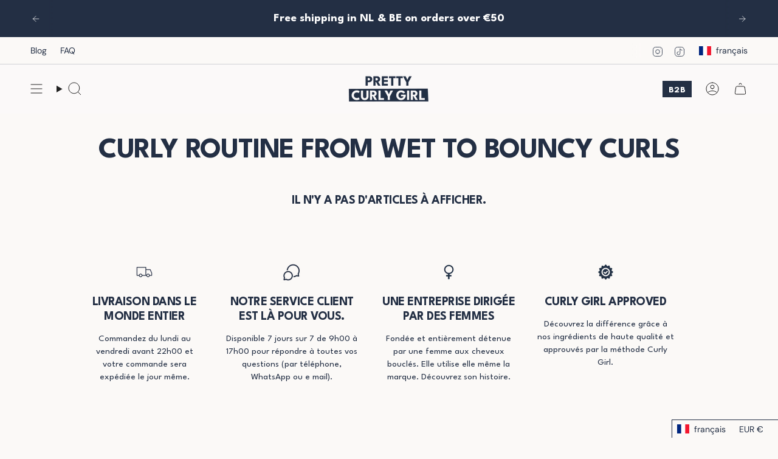

--- FILE ---
content_type: text/html; charset=utf-8
request_url: https://prettycurlygirl.com/fr/blogs/curly-routine-from-wet-to-bouncy-curls
body_size: 74788
content:
<!doctype html>
<html class="no-js no-touch supports-no-cookies" lang="fr">
  <head>
    <!-- Google Tag Manager -->
<script>(function(w,d,s,l,i){w[l]=w[l]||[];w[l].push({'gtm.start':
new Date().getTime(),event:'gtm.js'});var f=d.getElementsByTagName(s)[0],
j=d.createElement(s),dl=l!='dataLayer'?'&l='+l:'';j.async=true;j.src=
'https://www.googletagmanager.com/gtm.js?id='+i+dl;f.parentNode.insertBefore(j,f);
})(window,document,'script','dataLayer','GTM-KMSRR7PR');</script>
<!-- End Google Tag Manager -->
<script id="pandectes-rules">   /* PANDECTES-GDPR: DO NOT MODIFY AUTO GENERATED CODE OF THIS SCRIPT */      window.PandectesSettings = {"store":{"id":46215954595,"plan":"plus","theme":"Pretty Curly Girl 2.0.4","primaryLocale":"en","adminMode":false,"headless":false,"storefrontRootDomain":"","checkoutRootDomain":"","storefrontAccessToken":""},"tsPublished":1765463140,"declaration":{"showPurpose":false,"showProvider":false,"declIntroText":"We use cookies to optimize website functionality, analyze the performance, and provide personalized experience to you. Some cookies are essential to make the website operate and function correctly. Those cookies cannot be disabled. In this window you can manage your preference of cookies.","showDateGenerated":true},"language":{"unpublished":[],"languageMode":"Single","fallbackLanguage":"en","languageDetection":"browser","languagesSupported":[]},"texts":{"managed":{"headerText":{"en":"We respect your privacy"},"consentText":{"en":"This website uses cookies to ensure you get the best experience."},"linkText":{"en":"Learn more"},"imprintText":{"en":"Imprint"},"googleLinkText":{"en":"Google's Privacy Terms"},"allowButtonText":{"en":"Accept"},"denyButtonText":{"en":"Decline"},"dismissButtonText":{"en":"Ok"},"leaveSiteButtonText":{"en":"Leave this site"},"preferencesButtonText":{"en":"Preferences"},"cookiePolicyText":{"en":"Cookie policy"},"preferencesPopupTitleText":{"en":"Manage consent preferences"},"preferencesPopupIntroText":{"en":"We use cookies to optimize website functionality, analyze the performance, and provide personalized experience to you. Some cookies are essential to make the website operate and function correctly. Those cookies cannot be disabled. In this window you can manage your preference of cookies."},"preferencesPopupSaveButtonText":{"en":"Save preferences"},"preferencesPopupCloseButtonText":{"en":"Close"},"preferencesPopupAcceptAllButtonText":{"en":"Accept all"},"preferencesPopupRejectAllButtonText":{"en":"Reject all"},"cookiesDetailsText":{"en":"Cookies details"},"preferencesPopupAlwaysAllowedText":{"en":"Always allowed"},"accessSectionParagraphText":{"en":"You have the right to request access to your data at any time."},"accessSectionTitleText":{"en":"Data portability"},"accessSectionAccountInfoActionText":{"en":"Personal data"},"accessSectionDownloadReportActionText":{"en":"Request export"},"accessSectionGDPRRequestsActionText":{"en":"Data subject requests"},"accessSectionOrdersRecordsActionText":{"en":"Orders"},"rectificationSectionParagraphText":{"en":"You have the right to request your data to be updated whenever you think it is appropriate."},"rectificationSectionTitleText":{"en":"Data Rectification"},"rectificationCommentPlaceholder":{"en":"Describe what you want to be updated"},"rectificationCommentValidationError":{"en":"Comment is required"},"rectificationSectionEditAccountActionText":{"en":"Request an update"},"erasureSectionTitleText":{"en":"Right to be forgotten"},"erasureSectionParagraphText":{"en":"You have the right to ask all your data to be erased. After that, you will no longer be able to access your account."},"erasureSectionRequestDeletionActionText":{"en":"Request personal data deletion"},"consentDate":{"en":"Consent date"},"consentId":{"en":"Consent ID"},"consentSectionChangeConsentActionText":{"en":"Change consent preference"},"consentSectionConsentedText":{"en":"You consented to the cookies policy of this website on"},"consentSectionNoConsentText":{"en":"You have not consented to the cookies policy of this website."},"consentSectionTitleText":{"en":"Your cookie consent"},"consentStatus":{"en":"Consent preference"},"confirmationFailureMessage":{"en":"Your request was not verified. Please try again and if problem persists, contact store owner for assistance"},"confirmationFailureTitle":{"en":"A problem occurred"},"confirmationSuccessMessage":{"en":"We will soon get back to you as to your request."},"confirmationSuccessTitle":{"en":"Your request is verified"},"guestsSupportEmailFailureMessage":{"en":"Your request was not submitted. Please try again and if problem persists, contact store owner for assistance."},"guestsSupportEmailFailureTitle":{"en":"A problem occurred"},"guestsSupportEmailPlaceholder":{"en":"E-mail address"},"guestsSupportEmailSuccessMessage":{"en":"If you are registered as a customer of this store, you will soon receive an email with instructions on how to proceed."},"guestsSupportEmailSuccessTitle":{"en":"Thank you for your request"},"guestsSupportEmailValidationError":{"en":"Email is not valid"},"guestsSupportInfoText":{"en":"Please login with your customer account to further proceed."},"submitButton":{"en":"Submit"},"submittingButton":{"en":"Submitting..."},"cancelButton":{"en":"Cancel"},"declIntroText":{"en":"We use cookies to optimize website functionality, analyze the performance, and provide personalized experience to you. Some cookies are essential to make the website operate and function correctly. Those cookies cannot be disabled. In this window you can manage your preference of cookies."},"declName":{"en":"Name"},"declPurpose":{"en":"Purpose"},"declType":{"en":"Type"},"declRetention":{"en":"Retention"},"declProvider":{"en":"Provider"},"declFirstParty":{"en":"First-party"},"declThirdParty":{"en":"Third-party"},"declSeconds":{"en":"seconds"},"declMinutes":{"en":"minutes"},"declHours":{"en":"hours"},"declDays":{"en":"days"},"declWeeks":{"en":"week(s)"},"declMonths":{"en":"months"},"declYears":{"en":"years"},"declSession":{"en":"Session"},"declDomain":{"en":"Domain"},"declPath":{"en":"Path"}},"categories":{"strictlyNecessaryCookiesTitleText":{"en":"Strictly necessary cookies"},"strictlyNecessaryCookiesDescriptionText":{"en":"These cookies are essential in order to enable you to move around the website and use its features, such as accessing secure areas of the website. The website cannot function properly without these cookies."},"functionalityCookiesTitleText":{"en":"Functional cookies"},"functionalityCookiesDescriptionText":{"en":"These cookies enable the site to provide enhanced functionality and personalisation. They may be set by us or by third party providers whose services we have added to our pages. If you do not allow these cookies then some or all of these services may not function properly."},"performanceCookiesTitleText":{"en":"Performance cookies"},"performanceCookiesDescriptionText":{"en":"These cookies enable us to monitor and improve the performance of our website. For example, they allow us to count visits, identify traffic sources and see which parts of the site are most popular."},"targetingCookiesTitleText":{"en":"Targeting cookies"},"targetingCookiesDescriptionText":{"en":"These cookies may be set through our site by our advertising partners. They may be used by those companies to build a profile of your interests and show you relevant adverts on other sites.    They do not store directly personal information, but are based on uniquely identifying your browser and internet device. If you do not allow these cookies, you will experience less targeted advertising."},"unclassifiedCookiesTitleText":{"en":"Unclassified cookies"},"unclassifiedCookiesDescriptionText":{"en":"Unclassified cookies are cookies that we are in the process of classifying, together with the providers of individual cookies."}},"auto":{}},"library":{"previewMode":false,"fadeInTimeout":0,"defaultBlocked":0,"showLink":true,"showImprintLink":false,"showGoogleLink":false,"enabled":true,"cookie":{"expiryDays":365,"secure":true,"domain":""},"dismissOnScroll":false,"dismissOnWindowClick":false,"dismissOnTimeout":false,"palette":{"popup":{"background":"#EFEDEB","backgroundForCalculations":{"a":1,"b":235,"g":237,"r":239},"text":"#6E4F3A"},"button":{"background":"#A69082","backgroundForCalculations":{"a":1,"b":130,"g":144,"r":166},"text":"#FFFFFF","textForCalculation":{"a":1,"b":255,"g":255,"r":255},"border":"transparent"}},"content":{"href":"https://pretty-curly-girl.myshopify.com/policies/privacy-policy","imprintHref":"/","close":"&#10005;","target":"_blank","logo":""},"window":"<div role=\"dialog\" aria-labelledby=\"cookieconsent:head\" aria-describedby=\"cookieconsent:desc\" id=\"pandectes-banner\" class=\"cc-window-wrapper cc-overlay-wrapper\"><div class=\"pd-cookie-banner-window cc-window {{classes}}\">{{children}}</div></div>","compliance":{"custom":"<div class=\"cc-compliance cc-highlight\">{{preferences}}{{allow}}</div>"},"type":"custom","layouts":{"basic":"{{header}}{{messagelink}}{{compliance}}"},"position":"overlay","theme":"block","revokable":false,"animateRevokable":false,"revokableReset":false,"revokableLogoUrl":"https://cdn.shopify.com/s/files/1/0462/1595/4595/t/58/assets/pandectes-reopen-logo.png?v=1765451078","revokablePlacement":"bottom-left","revokableMarginHorizontal":15,"revokableMarginVertical":15,"static":false,"autoAttach":true,"hasTransition":true,"blacklistPage":[""],"elements":{"close":"<button aria-label=\"Close\" type=\"button\" class=\"cc-close\">{{close}}</button>","dismiss":"<button type=\"button\" class=\"cc-btn cc-btn-decision cc-dismiss\">{{dismiss}}</button>","allow":"<button type=\"button\" class=\"cc-btn cc-btn-decision cc-allow\">{{allow}}</button>","deny":"<button type=\"button\" class=\"cc-btn cc-btn-decision cc-deny\">{{deny}}</button>","preferences":"<button type=\"button\" class=\"cc-btn cc-settings\" aria-controls=\"pd-cp-preferences\" onclick=\"Pandectes.fn.openPreferences()\">{{preferences}}</button>"}},"geolocation":{"brOnly":false,"caOnly":false,"euOnly":false,"jpOnly":false,"thOnly":false,"canadaOnly":false,"canadaLaw25":false,"canadaPipeda":false,"globalVisibility":true},"dsr":{"guestsSupport":false,"accessSectionDownloadReportAuto":false},"banner":{"resetTs":1693300537,"extraCss":"        .cc-banner-logo {max-width: 31em!important;}    @media(min-width: 768px) {.cc-window.cc-floating{max-width: 31em!important;width: 31em!important;}}    .cc-message, .pd-cookie-banner-window .cc-header, .cc-logo {text-align: left}    .cc-window-wrapper{z-index: 2147483647;-webkit-transition: opacity 1s ease;  transition: opacity 1s ease;}    .cc-window{padding: 15px!important;z-index: 2147483647;font-family: inherit;}    .pd-cookie-banner-window .cc-header{font-family: inherit;}    .pd-cp-ui{font-family: inherit; background-color: #EFEDEB;color:#6E4F3A;}    button.pd-cp-btn, a.pd-cp-btn{background-color:#A69082;color:#FFFFFF!important;}    input + .pd-cp-preferences-slider{background-color: rgba(110, 79, 58, 0.3)}    .pd-cp-scrolling-section::-webkit-scrollbar{background-color: rgba(110, 79, 58, 0.3)}    input:checked + .pd-cp-preferences-slider{background-color: rgba(110, 79, 58, 1)}    .pd-cp-scrolling-section::-webkit-scrollbar-thumb {background-color: rgba(110, 79, 58, 1)}    .pd-cp-ui-close{color:#6E4F3A;}    .pd-cp-preferences-slider:before{background-color: #EFEDEB}    .pd-cp-title:before {border-color: #6E4F3A!important}    .pd-cp-preferences-slider{background-color:#6E4F3A}    .pd-cp-toggle{color:#6E4F3A!important}    @media(max-width:699px) {.pd-cp-ui-close-top svg {fill: #6E4F3A}}    .pd-cp-toggle:hover,.pd-cp-toggle:visited,.pd-cp-toggle:active{color:#6E4F3A!important}    .pd-cookie-banner-window {box-shadow: 0 0 18px rgb(0 0 0 / 20%);}  ","customJavascript":{},"showPoweredBy":false,"logoHeight":40,"revokableTrigger":false,"hybridStrict":false,"cookiesBlockedByDefault":"0","isActive":true,"implicitSavePreferences":false,"cookieIcon":true,"blockBots":false,"showCookiesDetails":true,"hasTransition":true,"blockingPage":false,"showOnlyLandingPage":false,"leaveSiteUrl":"https://www.google.com","linkRespectStoreLang":false},"cookies":{"0":[{"name":"keep_alive","type":"http","domain":"prettycurlygirl.com","path":"/","provider":"Shopify","firstParty":true,"retention":"30 minute(s)","session":false,"expires":30,"unit":"declMinutes","purpose":{"en":"Used in connection with buyer localization."}},{"name":"secure_customer_sig","type":"http","domain":"prettycurlygirl.com","path":"/","provider":"Shopify","firstParty":true,"retention":"1 year(s)","session":false,"expires":1,"unit":"declYears","purpose":{"en":"Used in connection with customer login."}},{"name":"localization","type":"http","domain":"prettycurlygirl.com","path":"/","provider":"Shopify","firstParty":true,"retention":"1 year(s)","session":false,"expires":1,"unit":"declYears","purpose":{"en":"Shopify store localization"}},{"name":"cart_currency","type":"http","domain":"prettycurlygirl.com","path":"/","provider":"Shopify","firstParty":true,"retention":"14 day(s)","session":false,"expires":14,"unit":"declDays","purpose":{"en":"Used in connection with shopping cart."}},{"name":"_cmp_a","type":"http","domain":".prettycurlygirl.com","path":"/","provider":"Shopify","firstParty":true,"retention":"24 hour(s)","session":false,"expires":24,"unit":"declHours","purpose":{"en":"Used for managing customer privacy settings."}},{"name":"_tracking_consent","type":"http","domain":".prettycurlygirl.com","path":"/","provider":"Shopify","firstParty":true,"retention":"1 year(s)","session":false,"expires":1,"unit":"declYears","purpose":{"en":"Tracking preferences."}},{"name":"_shopify_tw","type":"http","domain":".prettycurlygirl.com","path":"/","provider":"Shopify","firstParty":true,"retention":"14 day(s)","session":false,"expires":14,"unit":"declDays","purpose":{"en":"Used for managing customer privacy settings."}},{"name":"_shopify_m","type":"http","domain":".prettycurlygirl.com","path":"/","provider":"Shopify","firstParty":true,"retention":"1 year(s)","session":false,"expires":1,"unit":"declYears","purpose":{"en":"Used for managing customer privacy settings."}},{"name":"cart","type":"http","domain":"prettycurlygirl.com","path":"/","provider":"Shopify","firstParty":true,"retention":"14 day(s)","session":false,"expires":14,"unit":"declDays","purpose":{"en":"Used in connection with shopping cart."}},{"name":"cart_ts","type":"http","domain":"prettycurlygirl.com","path":"/","provider":"Shopify","firstParty":true,"retention":"14 day(s)","session":false,"expires":14,"unit":"declDays","purpose":{"en":"Used in connection with checkout."}},{"name":"cart_sig","type":"http","domain":"prettycurlygirl.com","path":"/","provider":"Shopify","firstParty":true,"retention":"14 day(s)","session":false,"expires":14,"unit":"declDays","purpose":{"en":"Used in connection with checkout."}},{"name":"_secure_session_id","type":"http","domain":"prettycurlygirl.com","path":"/","provider":"Shopify","firstParty":true,"retention":"24 hour(s)","session":false,"expires":24,"unit":"declHours","purpose":{"en":"Used in connection with navigation through a storefront."}},{"name":"_shopify_tm","type":"http","domain":".prettycurlygirl.com","path":"/","provider":"Shopify","firstParty":true,"retention":"30 minute(s)","session":false,"expires":30,"unit":"declMinutes","purpose":{"en":"Used for managing customer privacy settings."}}],"1":[],"2":[{"name":"_y","type":"http","domain":".prettycurlygirl.com","path":"/","provider":"Shopify","firstParty":true,"retention":"1 year(s)","session":false,"expires":1,"unit":"declYears","purpose":{"en":"Shopify analytics."}},{"name":"_s","type":"http","domain":".prettycurlygirl.com","path":"/","provider":"Shopify","firstParty":true,"retention":"30 minute(s)","session":false,"expires":30,"unit":"declMinutes","purpose":{"en":"Shopify analytics."}},{"name":"_shopify_y","type":"http","domain":".prettycurlygirl.com","path":"/","provider":"Shopify","firstParty":true,"retention":"1 year(s)","session":false,"expires":1,"unit":"declYears","purpose":{"en":"Shopify analytics."}},{"name":"_orig_referrer","type":"http","domain":".prettycurlygirl.com","path":"/","provider":"Shopify","firstParty":true,"retention":"14 day(s)","session":false,"expires":14,"unit":"declDays","purpose":{"en":"Tracks landing pages."}},{"name":"_landing_page","type":"http","domain":".prettycurlygirl.com","path":"/","provider":"Shopify","firstParty":true,"retention":"14 day(s)","session":false,"expires":14,"unit":"declDays","purpose":{"en":"Tracks landing pages."}},{"name":"_ga","type":"http","domain":".prettycurlygirl.com","path":"/","provider":"Google","firstParty":true,"retention":"1 year(s)","session":false,"expires":1,"unit":"declYears","purpose":{"en":"Cookie is set by Google Analytics with unknown functionality"}},{"name":"_gid","type":"http","domain":".prettycurlygirl.com","path":"/","provider":"Google","firstParty":true,"retention":"24 hour(s)","session":false,"expires":24,"unit":"declHours","purpose":{"en":"Cookie is placed by Google Analytics to count and track pageviews."}},{"name":"_gat","type":"http","domain":".prettycurlygirl.com","path":"/","provider":"Google","firstParty":true,"retention":"44 second(s)","session":false,"expires":44,"unit":"declSeconds","purpose":{"en":"Cookie is placed by Google Analytics to filter requests from bots."}},{"name":"_shopify_sa_t","type":"http","domain":".prettycurlygirl.com","path":"/","provider":"Shopify","firstParty":true,"retention":"30 minute(s)","session":false,"expires":30,"unit":"declMinutes","purpose":{"en":"Shopify analytics relating to marketing & referrals."}},{"name":"_shopify_sa_p","type":"http","domain":".prettycurlygirl.com","path":"/","provider":"Shopify","firstParty":true,"retention":"30 minute(s)","session":false,"expires":30,"unit":"declMinutes","purpose":{"en":"Shopify analytics relating to marketing & referrals."}},{"name":"_ga_QXJCW3X2V9","type":"http","domain":".prettycurlygirl.com","path":"/","provider":"Google","firstParty":true,"retention":"1 year(s)","session":false,"expires":1,"unit":"declYears","purpose":{"en":"Cookie is set by Google Analytics with unknown functionality"}},{"name":"_ga_0JSPN6BY1F","type":"http","domain":".prettycurlygirl.com","path":"/","provider":"Google","firstParty":true,"retention":"1 year(s)","session":false,"expires":1,"unit":"declYears","purpose":{"en":"Cookie is set by Google Analytics with unknown functionality"}},{"name":"_shopify_s","type":"http","domain":".prettycurlygirl.com","path":"/","provider":"Shopify","firstParty":true,"retention":"30 minute(s)","session":false,"expires":30,"unit":"declMinutes","purpose":{"en":"Shopify analytics."}}],"4":[{"name":"_fbp","type":"http","domain":".prettycurlygirl.com","path":"/","provider":"Facebook","firstParty":true,"retention":"90 day(s)","session":false,"expires":90,"unit":"declDays","purpose":{"en":"Cookie is placed by Facebook to track visits across websites."}},{"name":"__kla_id","type":"http","domain":"prettycurlygirl.com","path":"/","provider":"Klaviyo","firstParty":true,"retention":"1 year(s)","session":false,"expires":1,"unit":"declYears","purpose":{"en":"Tracks when someone clicks through a Klaviyo email to your website"}},{"name":"_gcl_au","type":"http","domain":".prettycurlygirl.com","path":"/","provider":"Google","firstParty":true,"retention":"90 day(s)","session":false,"expires":90,"unit":"declDays","purpose":{"en":"Cookie is placed by Google Tag Manager to track conversions."}},{"name":"test_cookie","type":"http","domain":".doubleclick.net","path":"/","provider":"Google","firstParty":true,"retention":"15 minute(s)","session":false,"expires":15,"unit":"declMinutes","purpose":{"en":"To measure the visitors’ actions after they click through from an advert. Expires after each visit."}}],"8":[]},"blocker":{"isActive":false,"googleConsentMode":{"id":"","analyticsId":"","adwordsId":"","isActive":true,"adStorageCategory":4,"analyticsStorageCategory":2,"personalizationStorageCategory":1,"functionalityStorageCategory":1,"customEvent":true,"securityStorageCategory":0,"redactData":true,"urlPassthrough":false,"dataLayerProperty":"dataLayer","waitForUpdate":0,"useNativeChannel":false},"facebookPixel":{"id":"","isActive":false,"ldu":false},"microsoft":{},"rakuten":{"isActive":false,"cmp":false,"ccpa":false},"klaviyoIsActive":false,"gpcIsActive":true,"clarity":{},"defaultBlocked":0,"patterns":{"whiteList":[],"blackList":{"1":[],"2":[],"4":[],"8":[]},"iframesWhiteList":[],"iframesBlackList":{"1":[],"2":[],"4":[],"8":[]},"beaconsWhiteList":[],"beaconsBlackList":{"1":[],"2":[],"4":[],"8":[]}}}}      !function(){"use strict";window.PandectesRules=window.PandectesRules||{},window.PandectesRules.manualBlacklist={1:[],2:[],4:[]},window.PandectesRules.blacklistedIFrames={1:[],2:[],4:[]},window.PandectesRules.blacklistedCss={1:[],2:[],4:[]},window.PandectesRules.blacklistedBeacons={1:[],2:[],4:[]};const e="javascript/blocked",t=["US-CA","US-VA","US-CT","US-UT","US-CO","US-MT","US-TX","US-OR","US-IA","US-NE","US-NH","US-DE","US-NJ","US-TN","US-MN"],n=["AT","BE","BG","HR","CY","CZ","DK","EE","FI","FR","DE","GR","HU","IE","IT","LV","LT","LU","MT","NL","PL","PT","RO","SK","SI","ES","SE","GB","LI","NO","IS"];function a(e){return new RegExp(e.replace(/[/\\.+?$()]/g,"\\$&").replace("*","(.*)"))}const o=(e,t="log")=>{new URLSearchParams(window.location.search).get("log")&&console[t](`PandectesRules: ${e}`)};function s(e){const t=document.createElement("script");t.async=!0,t.src=e,document.head.appendChild(t)}const r=window.PandectesRulesSettings||window.PandectesSettings,i=function(){if(void 0!==window.dataLayer&&Array.isArray(window.dataLayer)){if(window.dataLayer.some((e=>"pandectes_full_scan"===e.event)))return!0}return!1}(),c=((e="_pandectes_gdpr")=>{const t=("; "+document.cookie).split("; "+e+"=");let n;if(t.length<2)n={};else{const e=t.pop().split(";");n=window.atob(e.shift())}const a=(e=>{try{return JSON.parse(e)}catch(e){return!1}})(n);return!1!==a?a:n})(),{banner:{isActive:d},blocker:{defaultBlocked:l,patterns:u}}=r,g=c&&null!==c.preferences&&void 0!==c.preferences?c.preferences:null,p=i?0:d?null===g?l:g:0,f={1:!(1&p),2:!(2&p),4:!(4&p)},{blackList:h,whiteList:w,iframesBlackList:y,iframesWhiteList:m,beaconsBlackList:b,beaconsWhiteList:_}=u,k={blackList:[],whiteList:[],iframesBlackList:{1:[],2:[],4:[],8:[]},iframesWhiteList:[],beaconsBlackList:{1:[],2:[],4:[],8:[]},beaconsWhiteList:[]};[1,2,4].map((e=>{f[e]||(k.blackList.push(...h[e].length?h[e].map(a):[]),k.iframesBlackList[e]=y[e].length?y[e].map(a):[],k.beaconsBlackList[e]=b[e].length?b[e].map(a):[])})),k.whiteList=w.length?w.map(a):[],k.iframesWhiteList=m.length?m.map(a):[],k.beaconsWhiteList=_.length?_.map(a):[];const v={scripts:[],iframes:{1:[],2:[],4:[]},beacons:{1:[],2:[],4:[]},css:{1:[],2:[],4:[]}},L=(t,n)=>t&&(!n||n!==e)&&(!k.blackList||k.blackList.some((e=>e.test(t))))&&(!k.whiteList||k.whiteList.every((e=>!e.test(t)))),S=(e,t)=>{const n=k.iframesBlackList[t],a=k.iframesWhiteList;return e&&(!n||n.some((t=>t.test(e))))&&(!a||a.every((t=>!t.test(e))))},C=(e,t)=>{const n=k.beaconsBlackList[t],a=k.beaconsWhiteList;return e&&(!n||n.some((t=>t.test(e))))&&(!a||a.every((t=>!t.test(e))))},A=new MutationObserver((e=>{for(let t=0;t<e.length;t++){const{addedNodes:n}=e[t];for(let e=0;e<n.length;e++){const t=n[e],a=t.dataset&&t.dataset.cookiecategory;if(1===t.nodeType&&"LINK"===t.tagName){const e=t.dataset&&t.dataset.href;if(e&&a)switch(a){case"functionality":case"C0001":v.css[1].push(e);break;case"performance":case"C0002":v.css[2].push(e);break;case"targeting":case"C0003":v.css[4].push(e)}}}}}));var P=new MutationObserver((t=>{for(let n=0;n<t.length;n++){const{addedNodes:a}=t[n];for(let t=0;t<a.length;t++){const n=a[t],s=n.src||n.dataset&&n.dataset.src,r=n.dataset&&n.dataset.cookiecategory;if(1===n.nodeType&&"IFRAME"===n.tagName){if(s){let e=!1;S(s,1)||"functionality"===r||"C0001"===r?(e=!0,v.iframes[1].push(s)):S(s,2)||"performance"===r||"C0002"===r?(e=!0,v.iframes[2].push(s)):(S(s,4)||"targeting"===r||"C0003"===r)&&(e=!0,v.iframes[4].push(s)),e&&(n.removeAttribute("src"),n.setAttribute("data-src",s))}}else if(1===n.nodeType&&"IMG"===n.tagName){if(s){let e=!1;C(s,1)?(e=!0,v.beacons[1].push(s)):C(s,2)?(e=!0,v.beacons[2].push(s)):C(s,4)&&(e=!0,v.beacons[4].push(s)),e&&(n.removeAttribute("src"),n.setAttribute("data-src",s))}}else if(1===n.nodeType&&"SCRIPT"===n.tagName){const t=n.type;let a=!1;if(L(s,t)?(o(`rule blocked: ${s}`),a=!0):s&&r?o(`manually blocked @ ${r}: ${s}`):r&&o(`manually blocked @ ${r}: inline code`),a){v.scripts.push([n,t]),n.type=e;const a=function(t){n.getAttribute("type")===e&&t.preventDefault(),n.removeEventListener("beforescriptexecute",a)};n.addEventListener("beforescriptexecute",a),n.parentElement&&n.parentElement.removeChild(n)}}}}}));const $=document.createElement,E={src:Object.getOwnPropertyDescriptor(HTMLScriptElement.prototype,"src"),type:Object.getOwnPropertyDescriptor(HTMLScriptElement.prototype,"type")};window.PandectesRules.unblockCss=e=>{const t=v.css[e]||[];t.length&&o(`Unblocking CSS for ${e}`),t.forEach((e=>{const t=document.querySelector(`link[data-href^="${e}"]`);t.removeAttribute("data-href"),t.href=e})),v.css[e]=[]},window.PandectesRules.unblockIFrames=e=>{const t=v.iframes[e]||[];t.length&&o(`Unblocking IFrames for ${e}`),k.iframesBlackList[e]=[],t.forEach((e=>{const t=document.querySelector(`iframe[data-src^="${e}"]`);t.removeAttribute("data-src"),t.src=e})),v.iframes[e]=[]},window.PandectesRules.unblockBeacons=e=>{const t=v.beacons[e]||[];t.length&&o(`Unblocking Beacons for ${e}`),k.beaconsBlackList[e]=[],t.forEach((e=>{const t=document.querySelector(`img[data-src^="${e}"]`);t.removeAttribute("data-src"),t.src=e})),v.beacons[e]=[]},window.PandectesRules.unblockInlineScripts=function(e){const t=1===e?"functionality":2===e?"performance":"targeting",n=document.querySelectorAll(`script[type="javascript/blocked"][data-cookiecategory="${t}"]`);o(`unblockInlineScripts: ${n.length} in ${t}`),n.forEach((function(e){const t=document.createElement("script");t.type="text/javascript",e.hasAttribute("src")?t.src=e.getAttribute("src"):t.textContent=e.textContent,document.head.appendChild(t),e.parentNode.removeChild(e)}))},window.PandectesRules.unblockInlineCss=function(e){const t=1===e?"functionality":2===e?"performance":"targeting",n=document.querySelectorAll(`link[data-cookiecategory="${t}"]`);o(`unblockInlineCss: ${n.length} in ${t}`),n.forEach((function(e){e.href=e.getAttribute("data-href")}))},window.PandectesRules.unblock=function(e){e.length<1?(k.blackList=[],k.whiteList=[],k.iframesBlackList=[],k.iframesWhiteList=[]):(k.blackList&&(k.blackList=k.blackList.filter((t=>e.every((e=>"string"==typeof e?!t.test(e):e instanceof RegExp?t.toString()!==e.toString():void 0))))),k.whiteList&&(k.whiteList=[...k.whiteList,...e.map((e=>{if("string"==typeof e){const t=".*"+a(e)+".*";if(k.whiteList.every((e=>e.toString()!==t.toString())))return new RegExp(t)}else if(e instanceof RegExp&&k.whiteList.every((t=>t.toString()!==e.toString())))return e;return null})).filter(Boolean)]));let t=0;[...v.scripts].forEach((([e,n],a)=>{if(function(e){const t=e.getAttribute("src");return k.blackList&&k.blackList.every((e=>!e.test(t)))||k.whiteList&&k.whiteList.some((e=>e.test(t)))}(e)){const o=document.createElement("script");for(let t=0;t<e.attributes.length;t++){let n=e.attributes[t];"src"!==n.name&&"type"!==n.name&&o.setAttribute(n.name,e.attributes[t].value)}o.setAttribute("src",e.src),o.setAttribute("type",n||"application/javascript"),document.head.appendChild(o),v.scripts.splice(a-t,1),t++}})),0==k.blackList.length&&0===k.iframesBlackList[1].length&&0===k.iframesBlackList[2].length&&0===k.iframesBlackList[4].length&&0===k.beaconsBlackList[1].length&&0===k.beaconsBlackList[2].length&&0===k.beaconsBlackList[4].length&&(o("Disconnecting observers"),P.disconnect(),A.disconnect())};const{store:{adminMode:T,headless:B,storefrontRootDomain:R,checkoutRootDomain:I,storefrontAccessToken:O},banner:{isActive:N},blocker:U}=r,{defaultBlocked:D}=U;N&&function(e){if(window.Shopify&&window.Shopify.customerPrivacy)return void e();let t=null;window.Shopify&&window.Shopify.loadFeatures&&window.Shopify.trackingConsent?e():t=setInterval((()=>{window.Shopify&&window.Shopify.loadFeatures&&(clearInterval(t),window.Shopify.loadFeatures([{name:"consent-tracking-api",version:"0.1"}],(t=>{t?o("Shopify.customerPrivacy API - failed to load"):(o(`shouldShowBanner() -> ${window.Shopify.trackingConsent.shouldShowBanner()} | saleOfDataRegion() -> ${window.Shopify.trackingConsent.saleOfDataRegion()}`),e())})))}),10)}((()=>{!function(){const e=window.Shopify.trackingConsent;if(!1!==e.shouldShowBanner()||null!==g||7!==D)try{const t=T&&!(window.Shopify&&window.Shopify.AdminBarInjector);let n={preferences:!(1&p)||i||t,analytics:!(2&p)||i||t,marketing:!(4&p)||i||t};B&&(n.headlessStorefront=!0,n.storefrontRootDomain=R?.length?R:window.location.hostname,n.checkoutRootDomain=I?.length?I:`checkout.${window.location.hostname}`,n.storefrontAccessToken=O?.length?O:""),e.firstPartyMarketingAllowed()===n.marketing&&e.analyticsProcessingAllowed()===n.analytics&&e.preferencesProcessingAllowed()===n.preferences||e.setTrackingConsent(n,(function(e){e&&e.error?o("Shopify.customerPrivacy API - failed to setTrackingConsent"):o(`setTrackingConsent(${JSON.stringify(n)})`)}))}catch(e){o("Shopify.customerPrivacy API - exception")}}(),function(){if(B){const e=window.Shopify.trackingConsent,t=e.currentVisitorConsent();if(navigator.globalPrivacyControl&&""===t.sale_of_data){const t={sale_of_data:!1,headlessStorefront:!0};t.storefrontRootDomain=R?.length?R:window.location.hostname,t.checkoutRootDomain=I?.length?I:`checkout.${window.location.hostname}`,t.storefrontAccessToken=O?.length?O:"",e.setTrackingConsent(t,(function(e){e&&e.error?o(`Shopify.customerPrivacy API - failed to setTrackingConsent({${JSON.stringify(t)})`):o(`setTrackingConsent(${JSON.stringify(t)})`)}))}}}()}));const M="[Pandectes :: Google Consent Mode debug]:";function j(...e){const t=e[0],n=e[1],a=e[2];if("consent"!==t)return"config"===t?"config":void 0;const{ad_storage:o,ad_user_data:s,ad_personalization:r,functionality_storage:i,analytics_storage:c,personalization_storage:d,security_storage:l}=a,u={Command:t,Mode:n,ad_storage:o,ad_user_data:s,ad_personalization:r,functionality_storage:i,analytics_storage:c,personalization_storage:d,security_storage:l};return console.table(u),"default"===n&&("denied"===o&&"denied"===s&&"denied"===r&&"denied"===i&&"denied"===c&&"denied"===d||console.warn(`${M} all types in a "default" command should be set to "denied" except for security_storage that should be set to "granted"`)),n}let z=!1,x=!1;function q(e){e&&("default"===e?(z=!0,x&&console.warn(`${M} "default" command was sent but there was already an "update" command before it.`)):"update"===e?(x=!0,z||console.warn(`${M} "update" command was sent but there was no "default" command before it.`)):"config"===e&&(z||console.warn(`${M} a tag read consent state before a "default" command was sent.`)))}const{banner:{isActive:F,hybridStrict:W},geolocation:{caOnly:H=!1,euOnly:G=!1,brOnly:J=!1,jpOnly:V=!1,thOnly:K=!1,chOnly:Z=!1,zaOnly:Y=!1,canadaOnly:X=!1,globalVisibility:Q=!0},blocker:{defaultBlocked:ee=7,googleConsentMode:{isActive:te,onlyGtm:ne=!1,id:ae="",analyticsId:oe="",adwordsId:se="",redactData:re,urlPassthrough:ie,adStorageCategory:ce,analyticsStorageCategory:de,functionalityStorageCategory:le,personalizationStorageCategory:ue,securityStorageCategory:ge,dataLayerProperty:pe="dataLayer",waitForUpdate:fe=0,useNativeChannel:he=!1,debugMode:we=!1}}}=r;function ye(){window[pe].push(arguments)}window[pe]=window[pe]||[];const me={hasInitialized:!1,useNativeChannel:!1,ads_data_redaction:!1,url_passthrough:!1,data_layer_property:"dataLayer",storage:{ad_storage:"granted",ad_user_data:"granted",ad_personalization:"granted",analytics_storage:"granted",functionality_storage:"granted",personalization_storage:"granted",security_storage:"granted"}};if(F&&te)if(we&&(be=pe||"dataLayer",window[be].forEach((e=>{q(j(...e))})),window[be].push=function(...e){return q(j(...e[0])),Array.prototype.push.apply(this,e)}),ne){const e="https://www.googletagmanager.com";if(ae.length){const t=ae.split(",");window[me.data_layer_property].push({"gtm.start":(new Date).getTime(),event:"gtm.js"});for(let n=0;n<t.length;n++){const a="dataLayer"!==me.data_layer_property?`&l=${me.data_layer_property}`:"";s(`${e}/gtm.js?id=${t[n].trim()}${a}`)}}}else{const e=0===(ee&ce)?"granted":"denied",a=0===(ee&de)?"granted":"denied",o=0===(ee&le)?"granted":"denied",r=0===(ee&ue)?"granted":"denied",i=0===(ee&ge)?"granted":"denied";me.hasInitialized=!0,me.useNativeChannel=he,me.url_passthrough=ie,me.ads_data_redaction="denied"===e&&re,me.storage.ad_storage=e,me.storage.ad_user_data=e,me.storage.ad_personalization=e,me.storage.analytics_storage=a,me.storage.functionality_storage=o,me.storage.personalization_storage=r,me.storage.security_storage=i,me.data_layer_property=pe||"dataLayer",ye("set","developer_id.dMTZkMj",!0),me.ads_data_redaction&&ye("set","ads_data_redaction",me.ads_data_redaction),me.url_passthrough&&ye("set","url_passthrough",me.url_passthrough),function(){const e=p!==ee?{wait_for_update:fe||500}:fe?{wait_for_update:fe}:{};Q&&!W?ye("consent","default",{...me.storage,...e}):(ye("consent","default",{...me.storage,...e,region:[...G||W?n:[],...H&&!W?t:[],...J&&!W?["BR"]:[],...V&&!W?["JP"]:[],...!1===X||W?[]:["CA"],...K&&!W?["TH"]:[],...Z&&!W?["CH"]:[],...Y&&!W?["ZA"]:[]]}),ye("consent","default",{ad_storage:"granted",ad_user_data:"granted",ad_personalization:"granted",analytics_storage:"granted",functionality_storage:"granted",personalization_storage:"granted",security_storage:"granted",...e}));if(null!==g){const e=0===(p&ce)?"granted":"denied",t=0===(p&de)?"granted":"denied",n=0===(p&le)?"granted":"denied",a=0===(p&ue)?"granted":"denied",o=0===(p&ge)?"granted":"denied";me.storage.ad_storage=e,me.storage.ad_user_data=e,me.storage.ad_personalization=e,me.storage.analytics_storage=t,me.storage.functionality_storage=n,me.storage.personalization_storage=a,me.storage.security_storage=o,ye("consent","update",me.storage)}ye("js",new Date);const a="https://www.googletagmanager.com";if(ae.length){const e=ae.split(",");window[me.data_layer_property].push({"gtm.start":(new Date).getTime(),event:"gtm.js"});for(let t=0;t<e.length;t++){const n="dataLayer"!==me.data_layer_property?`&l=${me.data_layer_property}`:"";s(`${a}/gtm.js?id=${e[t].trim()}${n}`)}}if(oe.length){const e=oe.split(",");for(let t=0;t<e.length;t++){const n=e[t].trim();n.length&&(s(`${a}/gtag/js?id=${n}`),ye("config",n,{send_page_view:!1}))}}if(se.length){const e=se.split(",");for(let t=0;t<e.length;t++){const n=e[t].trim();n.length&&(s(`${a}/gtag/js?id=${n}`),ye("config",n,{allow_enhanced_conversions:!0}))}}}()}var be;const{blocker:{klaviyoIsActive:_e,googleConsentMode:{adStorageCategory:ke}}}=r;_e&&window.addEventListener("PandectesEvent_OnConsent",(function(e){const{preferences:t}=e.detail;if(null!=t){const e=0===(t&ke)?"granted":"denied";void 0!==window.klaviyo&&window.klaviyo.isIdentified()&&window.klaviyo.push(["identify",{ad_personalization:e,ad_user_data:e}])}}));const{banner:{revokableTrigger:ve}}=r;ve&&(window.onload=async()=>{for await(let e of((e,t=1e3,n=1e4)=>{const a=new WeakMap;return{async*[Symbol.asyncIterator](){const o=Date.now();for(;Date.now()-o<n;){const n=document.querySelectorAll(e);for(const e of n)a.has(e)||(a.set(e,!0),yield e);await new Promise((e=>setTimeout(e,t)))}}}})('a[href*="#reopenBanner"]'))e.onclick=e=>{e.preventDefault(),window.Pandectes.fn.revokeConsent()}});const{banner:{isActive:Le},blocker:{defaultBlocked:Se=7,microsoft:{isActive:Ce,uetTags:Ae,dataLayerProperty:Pe="uetq"}={isActive:!1,uetTags:"",dataLayerProperty:"uetq"},clarity:{isActive:$e,id:Ee}={isActive:!1,id:""}}}=r,Te={hasInitialized:!1,data_layer_property:"uetq",storage:{ad_storage:"granted"}};if(Le&&Ce){if(function(e,t,n){const a=new Date;a.setTime(a.getTime()+24*n*60*60*1e3);const o="expires="+a.toUTCString();document.cookie=`${e}=${t}; ${o}; path=/; secure; samesite=strict`}("_uetmsdns","0",365),Ae.length){const e=Ae.split(",");for(let t=0;t<e.length;t++)e[t].trim().length&&Me(e[t])}const e=4&Se?"denied":"granted";if(Te.hasInitialized=!0,Te.storage.ad_storage=e,window[Pe]=window[Pe]||[],window[Pe].push("consent","default",Te.storage),null!==g){const e=4&p?"denied":"granted";Te.storage.ad_storage=e,window[Pe].push("consent","update",Te.storage)}window.addEventListener("PandectesEvent_OnConsent",(e=>{["new","revoke"].includes(e.detail?.consentType)&&(4&e.detail?.preferences?window[Pe].push("consent","update",{ad_storage:"denied"}):window[Pe].push("consent","update",{ad_storage:"granted"}))}))}var Be,Re,Ie,Oe,Ne,Ue,De;function Me(e){const t=document.createElement("script");t.type="text/javascript",t.async=!0,t.src="//bat.bing.com/bat.js",t.onload=function(){const t={ti:e,cookieFlags:"SameSite=None;Secure"};t.q=window[Pe],window[Pe]=new UET(t),window[Pe].push("pageLoad")},document.head.appendChild(t)}$e&&Le&&(Ee.length&&(Be=window,Re=document,Oe="script",Ne=Ee,Be[Ie="clarity"]=Be[Ie]||function(){(Be[Ie].q=Be[Ie].q||[]).push(arguments)},(Ue=Re.createElement(Oe)).async=1,Ue.src="https://www.clarity.ms/tag/"+Ne,(De=Re.getElementsByTagName(Oe)[0]).parentNode.insertBefore(Ue,De)),window.addEventListener("PandectesEvent_OnConsent",(e=>{["new","revoke"].includes(e.detail?.consentType)&&"function"==typeof window.clarity&&(2&e.detail?.preferences?window.clarity("consent",!1):window.clarity("consent"))}))),window.PandectesRules.gcm=me;const{banner:{isActive:je},blocker:{isActive:ze}}=r;o(`Prefs: ${p} | Banner: ${je?"on":"off"} | Blocker: ${ze?"on":"off"}`);const xe=null===g&&/\/checkouts\//.test(window.location.pathname);0!==p&&!1===i&&ze&&!xe&&(o("Blocker will execute"),document.createElement=function(...t){if("script"!==t[0].toLowerCase())return $.bind?$.bind(document)(...t):$;const n=$.bind(document)(...t);try{Object.defineProperties(n,{src:{...E.src,set(t){L(t,n.type)&&E.type.set.call(this,e),E.src.set.call(this,t)}},type:{...E.type,get(){const t=E.type.get.call(this);return t===e||L(this.src,t)?null:t},set(t){const a=L(n.src,n.type)?e:t;E.type.set.call(this,a)}}}),n.setAttribute=function(t,a){if("type"===t){const t=L(n.src,n.type)?e:a;E.type.set.call(n,t)}else"src"===t?(L(a,n.type)&&E.type.set.call(n,e),E.src.set.call(n,a)):HTMLScriptElement.prototype.setAttribute.call(n,t,a)}}catch(e){console.warn("Yett: unable to prevent script execution for script src ",n.src,".\n",'A likely cause would be because you are using a third-party browser extension that monkey patches the "document.createElement" function.')}return n},P.observe(document.documentElement,{childList:!0,subtree:!0}),A.observe(document.documentElement,{childList:!0,subtree:!0}))}();
</script>
<meta charset="UTF-8">
<meta http-equiv="X-UA-Compatible" content="IE=edge">
<meta name="viewport" content="width=device-width,initial-scale=1"><meta name="theme-color" content="#232f44">
<link rel="canonical" href="https://prettycurlygirl.com/fr/blogs/curly-routine-from-wet-to-bouncy-curls">

<!-- ======================= Broadcast Theme V6.1.0 ========================= -->


  <link rel="icon" type="image/png" href="//prettycurlygirl.com/cdn/shop/files/icon.webp?crop=center&height=96&v=1748186027&width=96">

<link rel="preconnect" href="https://fonts.shopifycdn.com" crossorigin><!-- Title and description ================================================ -->


<title>
    
    Curly routine from wet to bouncy curls
    
    
  </title>


  <meta name="description" content="Experience the best curl routine with CG-approved products from our webshop!">


<meta property="og:site_name" content="Pretty Curly Girl">
<meta property="og:url" content="https://prettycurlygirl.com/fr/blogs/curly-routine-from-wet-to-bouncy-curls">
<meta property="og:title" content="Curly routine from wet to bouncy curls">
<meta property="og:type" content="website">
<meta property="og:description" content="Experience the best curl routine with CG-approved products from our webshop!"><meta property="og:image" content="http://prettycurlygirl.com/cdn/shop/files/gel.jpg?v=1699974754">
  <meta property="og:image:secure_url" content="https://prettycurlygirl.com/cdn/shop/files/gel.jpg?v=1699974754">
  <meta property="og:image:width" content="3336">
  <meta property="og:image:height" content="3336"><meta name="twitter:card" content="summary_large_image">
<meta name="twitter:title" content="Curly routine from wet to bouncy curls">
<meta name="twitter:description" content="Experience the best curl routine with CG-approved products from our webshop!">
<!-- CSS ================================================================== -->
<style data-shopify>
  @font-face {
  font-family: "Bricolage Grotesque";
  font-weight: 700;
  font-style: normal;
  font-display: swap;
  src: url("//prettycurlygirl.com/cdn/fonts/bricolage_grotesque/bricolagegrotesque_n7.de5675dd7a8e145fdc4cb2cfe67a16cb085528d0.woff2") format("woff2"),
       url("//prettycurlygirl.com/cdn/fonts/bricolage_grotesque/bricolagegrotesque_n7.d701b766b46c76aceb10c78473f491dff9b09e5e.woff") format("woff");
}

  @font-face {
  font-family: "DM Sans";
  font-weight: 400;
  font-style: normal;
  font-display: swap;
  src: url("//prettycurlygirl.com/cdn/fonts/dm_sans/dmsans_n4.ec80bd4dd7e1a334c969c265873491ae56018d72.woff2") format("woff2"),
       url("//prettycurlygirl.com/cdn/fonts/dm_sans/dmsans_n4.87bdd914d8a61247b911147ae68e754d695c58a6.woff") format("woff");
}

  @font-face {
  font-family: "DM Sans";
  font-weight: 400;
  font-style: normal;
  font-display: swap;
  src: url("//prettycurlygirl.com/cdn/fonts/dm_sans/dmsans_n4.ec80bd4dd7e1a334c969c265873491ae56018d72.woff2") format("woff2"),
       url("//prettycurlygirl.com/cdn/fonts/dm_sans/dmsans_n4.87bdd914d8a61247b911147ae68e754d695c58a6.woff") format("woff");
}

  @font-face {
  font-family: Karla;
  font-weight: 400;
  font-style: normal;
  font-display: swap;
  src: url("//prettycurlygirl.com/cdn/fonts/karla/karla_n4.40497e07df527e6a50e58fb17ef1950c72f3e32c.woff2") format("woff2"),
       url("//prettycurlygirl.com/cdn/fonts/karla/karla_n4.e9f6f9de321061073c6bfe03c28976ba8ce6ee18.woff") format("woff");
}

  @font-face {
  font-family: Karla;
  font-weight: 400;
  font-style: normal;
  font-display: swap;
  src: url("//prettycurlygirl.com/cdn/fonts/karla/karla_n4.40497e07df527e6a50e58fb17ef1950c72f3e32c.woff2") format("woff2"),
       url("//prettycurlygirl.com/cdn/fonts/karla/karla_n4.e9f6f9de321061073c6bfe03c28976ba8ce6ee18.woff") format("woff");
}


  
    @font-face {
  font-family: "DM Sans";
  font-weight: 500;
  font-style: normal;
  font-display: swap;
  src: url("//prettycurlygirl.com/cdn/fonts/dm_sans/dmsans_n5.8a0f1984c77eb7186ceb87c4da2173ff65eb012e.woff2") format("woff2"),
       url("//prettycurlygirl.com/cdn/fonts/dm_sans/dmsans_n5.9ad2e755a89e15b3d6c53259daad5fc9609888e6.woff") format("woff");
}

  

  
    @font-face {
  font-family: "DM Sans";
  font-weight: 400;
  font-style: italic;
  font-display: swap;
  src: url("//prettycurlygirl.com/cdn/fonts/dm_sans/dmsans_i4.b8fe05e69ee95d5a53155c346957d8cbf5081c1a.woff2") format("woff2"),
       url("//prettycurlygirl.com/cdn/fonts/dm_sans/dmsans_i4.403fe28ee2ea63e142575c0aa47684d65f8c23a0.woff") format("woff");
}

  

  
    @font-face {
  font-family: "DM Sans";
  font-weight: 500;
  font-style: italic;
  font-display: swap;
  src: url("//prettycurlygirl.com/cdn/fonts/dm_sans/dmsans_i5.8654104650c013677e3def7db9b31bfbaa34e59a.woff2") format("woff2"),
       url("//prettycurlygirl.com/cdn/fonts/dm_sans/dmsans_i5.a0dc844d8a75a4232f255fc600ad5a295572bed9.woff") format("woff");
}

  

  
    @font-face {
  font-family: "DM Sans";
  font-weight: 500;
  font-style: normal;
  font-display: swap;
  src: url("//prettycurlygirl.com/cdn/fonts/dm_sans/dmsans_n5.8a0f1984c77eb7186ceb87c4da2173ff65eb012e.woff2") format("woff2"),
       url("//prettycurlygirl.com/cdn/fonts/dm_sans/dmsans_n5.9ad2e755a89e15b3d6c53259daad5fc9609888e6.woff") format("woff");
}

  

  

  
    :root,
    .color-scheme-1 {--COLOR-BG-GRADIENT: #fbf9f7;
      --COLOR-BG: #fbf9f7;
      --COLOR-BG-RGB: 251, 249, 247;

      --COLOR-BG-ACCENT: #fbf9f7;
      --COLOR-BG-ACCENT-LIGHTEN: #ffffff;

      /* === Link Color ===*/

      --COLOR-LINK: #282c2e;
      --COLOR-LINK-HOVER: rgba(40, 44, 46, 0.7);
      --COLOR-LINK-OPPOSITE: #ffffff;

      --COLOR-TEXT: #232f44;
      --COLOR-TEXT-HOVER: rgba(35, 47, 68, 0.7);
      --COLOR-TEXT-LIGHT: #646c7a;
      --COLOR-TEXT-DARK: #080c13;
      --COLOR-TEXT-A5:  rgba(35, 47, 68, 0.05);
      --COLOR-TEXT-A35: rgba(35, 47, 68, 0.35);
      --COLOR-TEXT-A50: rgba(35, 47, 68, 0.5);
      --COLOR-TEXT-A80: rgba(35, 47, 68, 0.8);


      --COLOR-BORDER: rgb(209, 205, 196);
      --COLOR-BORDER-LIGHT: #e2dfd8;
      --COLOR-BORDER-DARK: #a49c8b;
      --COLOR-BORDER-HAIRLINE: #f6f1ed;

      --overlay-bg: #000000;

      /* === Bright color ===*/
      --COLOR-ACCENT: #232f44;
      --COLOR-ACCENT-HOVER: #080c13;
      --COLOR-ACCENT-FADE: rgba(35, 47, 68, 0.05);
      --COLOR-ACCENT-LIGHT: #3f6ec1;

      /* === Default Cart Gradient ===*/

      --FREE-SHIPPING-GRADIENT: linear-gradient(to right, var(--COLOR-ACCENT-LIGHT) 0%, var(--accent) 100%);

      /* === Buttons ===*/
      --BTN-PRIMARY-BG: #232f44;
      --BTN-PRIMARY-TEXT: #ffffff;
      --BTN-PRIMARY-BORDER: #232f44;

      
      
        --BTN-PRIMARY-BG-BRIGHTER: #344666;
      

      --BTN-SECONDARY-BG: rgba(0,0,0,0);
      --BTN-SECONDARY-TEXT: #232f44;
      --BTN-SECONDARY-BORDER: #232f44;

      
      
        --BTN-SECONDARY-BG-BRIGHTER: rgba(26, 26, 26, 0.0);
      

      
--COLOR-BG-BRIGHTER: #f3ece6;

      --COLOR-BG-ALPHA-25: rgba(251, 249, 247, 0.25);
      --COLOR-BG-TRANSPARENT: rgba(251, 249, 247, 0);--COLOR-FOOTER-BG-HAIRLINE: #f6f1ed;

      /* Dynamic color variables */
      --accent: var(--COLOR-ACCENT);
      --accent-fade: var(--COLOR-ACCENT-FADE);
      --accent-hover: var(--COLOR-ACCENT-HOVER);
      --border: var(--COLOR-BORDER);
      --border-dark: var(--COLOR-BORDER-DARK);
      --border-light: var(--COLOR-BORDER-LIGHT);
      --border-hairline: var(--COLOR-BORDER-HAIRLINE);
      --bg: var(--COLOR-BG-GRADIENT, var(--COLOR-BG));
      --bg-accent: var(--COLOR-BG-ACCENT);
      --bg-accent-lighten: var(--COLOR-BG-ACCENT-LIGHTEN);
      --icons: var(--COLOR-TEXT);
      --link: var(--COLOR-LINK);
      --link-hover: var(--COLOR-LINK-HOVER);
      --link-opposite: var(--COLOR-LINK-OPPOSITE);
      --text: var(--COLOR-TEXT);
      --text-dark: var(--COLOR-TEXT-DARK);
      --text-light: var(--COLOR-TEXT-LIGHT);
      --text-hover: var(--COLOR-TEXT-HOVER);
      --text-a5: var(--COLOR-TEXT-A5);
      --text-a35: var(--COLOR-TEXT-A35);
      --text-a50: var(--COLOR-TEXT-A50);
      --text-a80: var(--COLOR-TEXT-A80);
    }
  
    
    .color-scheme-2 {--COLOR-BG-GRADIENT: #232f44;
      --COLOR-BG: #232f44;
      --COLOR-BG-RGB: 35, 47, 68;

      --COLOR-BG-ACCENT: #faf8f6;
      --COLOR-BG-ACCENT-LIGHTEN: #ffffff;

      /* === Link Color ===*/

      --COLOR-LINK: #ffffff;
      --COLOR-LINK-HOVER: rgba(255, 255, 255, 0.7);
      --COLOR-LINK-OPPOSITE: #000000;

      --COLOR-TEXT: #ffffff;
      --COLOR-TEXT-HOVER: rgba(255, 255, 255, 0.7);
      --COLOR-TEXT-LIGHT: #bdc1c7;
      --COLOR-TEXT-DARK: #d9d9d9;
      --COLOR-TEXT-A5:  rgba(255, 255, 255, 0.05);
      --COLOR-TEXT-A35: rgba(255, 255, 255, 0.35);
      --COLOR-TEXT-A50: rgba(255, 255, 255, 0.5);
      --COLOR-TEXT-A80: rgba(255, 255, 255, 0.8);


      --COLOR-BORDER: rgb(209, 208, 206);
      --COLOR-BORDER-LIGHT: #8b9097;
      --COLOR-BORDER-DARK: #a09e99;
      --COLOR-BORDER-HAIRLINE: #1e283a;

      --overlay-bg: #644d3e;

      /* === Bright color ===*/
      --COLOR-ACCENT: #ab8c52;
      --COLOR-ACCENT-HOVER: #806430;
      --COLOR-ACCENT-FADE: rgba(171, 140, 82, 0.05);
      --COLOR-ACCENT-LIGHT: #e8d4ae;

      /* === Default Cart Gradient ===*/

      --FREE-SHIPPING-GRADIENT: linear-gradient(to right, var(--COLOR-ACCENT-LIGHT) 0%, var(--accent) 100%);

      /* === Buttons ===*/
      --BTN-PRIMARY-BG: #232f44;
      --BTN-PRIMARY-TEXT: #ffffff;
      --BTN-PRIMARY-BORDER: #212121;

      
      
        --BTN-PRIMARY-BG-BRIGHTER: #344666;
      

      --BTN-SECONDARY-BG: #ffffff;
      --BTN-SECONDARY-TEXT: #232f44;
      --BTN-SECONDARY-BORDER: #ab8c52;

      
      
        --BTN-SECONDARY-BG-BRIGHTER: #f2f2f2;
      

      
--COLOR-BG-BRIGHTER: #2c3b55;

      --COLOR-BG-ALPHA-25: rgba(35, 47, 68, 0.25);
      --COLOR-BG-TRANSPARENT: rgba(35, 47, 68, 0);--COLOR-FOOTER-BG-HAIRLINE: #28364e;

      /* Dynamic color variables */
      --accent: var(--COLOR-ACCENT);
      --accent-fade: var(--COLOR-ACCENT-FADE);
      --accent-hover: var(--COLOR-ACCENT-HOVER);
      --border: var(--COLOR-BORDER);
      --border-dark: var(--COLOR-BORDER-DARK);
      --border-light: var(--COLOR-BORDER-LIGHT);
      --border-hairline: var(--COLOR-BORDER-HAIRLINE);
      --bg: var(--COLOR-BG-GRADIENT, var(--COLOR-BG));
      --bg-accent: var(--COLOR-BG-ACCENT);
      --bg-accent-lighten: var(--COLOR-BG-ACCENT-LIGHTEN);
      --icons: var(--COLOR-TEXT);
      --link: var(--COLOR-LINK);
      --link-hover: var(--COLOR-LINK-HOVER);
      --link-opposite: var(--COLOR-LINK-OPPOSITE);
      --text: var(--COLOR-TEXT);
      --text-dark: var(--COLOR-TEXT-DARK);
      --text-light: var(--COLOR-TEXT-LIGHT);
      --text-hover: var(--COLOR-TEXT-HOVER);
      --text-a5: var(--COLOR-TEXT-A5);
      --text-a35: var(--COLOR-TEXT-A35);
      --text-a50: var(--COLOR-TEXT-A50);
      --text-a80: var(--COLOR-TEXT-A80);
    }
  
    
    .color-scheme-3 {--COLOR-BG-GRADIENT: #fbf9f7;
      --COLOR-BG: #fbf9f7;
      --COLOR-BG-RGB: 251, 249, 247;

      --COLOR-BG-ACCENT: #ffffff;
      --COLOR-BG-ACCENT-LIGHTEN: #ffffff;

      /* === Link Color ===*/

      --COLOR-LINK: #282c2e;
      --COLOR-LINK-HOVER: rgba(40, 44, 46, 0.7);
      --COLOR-LINK-OPPOSITE: #ffffff;

      --COLOR-TEXT: #212121;
      --COLOR-TEXT-HOVER: rgba(33, 33, 33, 0.7);
      --COLOR-TEXT-LIGHT: #626261;
      --COLOR-TEXT-DARK: #000000;
      --COLOR-TEXT-A5:  rgba(33, 33, 33, 0.05);
      --COLOR-TEXT-A35: rgba(33, 33, 33, 0.35);
      --COLOR-TEXT-A50: rgba(33, 33, 33, 0.5);
      --COLOR-TEXT-A80: rgba(33, 33, 33, 0.8);


      --COLOR-BORDER: rgb(209, 205, 196);
      --COLOR-BORDER-LIGHT: #e2dfd8;
      --COLOR-BORDER-DARK: #a49c8b;
      --COLOR-BORDER-HAIRLINE: #f6f1ed;

      --overlay-bg: #000000;

      /* === Bright color ===*/
      --COLOR-ACCENT: #ab8c52;
      --COLOR-ACCENT-HOVER: #806430;
      --COLOR-ACCENT-FADE: rgba(171, 140, 82, 0.05);
      --COLOR-ACCENT-LIGHT: #e8d4ae;

      /* === Default Cart Gradient ===*/

      --FREE-SHIPPING-GRADIENT: linear-gradient(to right, var(--COLOR-ACCENT-LIGHT) 0%, var(--accent) 100%);

      /* === Buttons ===*/
      --BTN-PRIMARY-BG: #212121;
      --BTN-PRIMARY-TEXT: #ffffff;
      --BTN-PRIMARY-BORDER: #212121;

      
      
        --BTN-PRIMARY-BG-BRIGHTER: #3b3b3b;
      

      --BTN-SECONDARY-BG: #ab8c52;
      --BTN-SECONDARY-TEXT: #ffffff;
      --BTN-SECONDARY-BORDER: #ab8c52;

      
      
        --BTN-SECONDARY-BG-BRIGHTER: #9a7e4a;
      

      
--COLOR-BG-BRIGHTER: #f3ece6;

      --COLOR-BG-ALPHA-25: rgba(251, 249, 247, 0.25);
      --COLOR-BG-TRANSPARENT: rgba(251, 249, 247, 0);--COLOR-FOOTER-BG-HAIRLINE: #f6f1ed;

      /* Dynamic color variables */
      --accent: var(--COLOR-ACCENT);
      --accent-fade: var(--COLOR-ACCENT-FADE);
      --accent-hover: var(--COLOR-ACCENT-HOVER);
      --border: var(--COLOR-BORDER);
      --border-dark: var(--COLOR-BORDER-DARK);
      --border-light: var(--COLOR-BORDER-LIGHT);
      --border-hairline: var(--COLOR-BORDER-HAIRLINE);
      --bg: var(--COLOR-BG-GRADIENT, var(--COLOR-BG));
      --bg-accent: var(--COLOR-BG-ACCENT);
      --bg-accent-lighten: var(--COLOR-BG-ACCENT-LIGHTEN);
      --icons: var(--COLOR-TEXT);
      --link: var(--COLOR-LINK);
      --link-hover: var(--COLOR-LINK-HOVER);
      --link-opposite: var(--COLOR-LINK-OPPOSITE);
      --text: var(--COLOR-TEXT);
      --text-dark: var(--COLOR-TEXT-DARK);
      --text-light: var(--COLOR-TEXT-LIGHT);
      --text-hover: var(--COLOR-TEXT-HOVER);
      --text-a5: var(--COLOR-TEXT-A5);
      --text-a35: var(--COLOR-TEXT-A35);
      --text-a50: var(--COLOR-TEXT-A50);
      --text-a80: var(--COLOR-TEXT-A80);
    }
  
    
    .color-scheme-4 {--COLOR-BG-GRADIENT: #ebcfb1;
      --COLOR-BG: #ebcfb1;
      --COLOR-BG-RGB: 235, 207, 177;

      --COLOR-BG-ACCENT: #f5f2ec;
      --COLOR-BG-ACCENT-LIGHTEN: #ffffff;

      /* === Link Color ===*/

      --COLOR-LINK: #282c2e;
      --COLOR-LINK-HOVER: rgba(40, 44, 46, 0.7);
      --COLOR-LINK-OPPOSITE: #ffffff;

      --COLOR-TEXT: #212121;
      --COLOR-TEXT-HOVER: rgba(33, 33, 33, 0.7);
      --COLOR-TEXT-LIGHT: #5e554c;
      --COLOR-TEXT-DARK: #000000;
      --COLOR-TEXT-A5:  rgba(33, 33, 33, 0.05);
      --COLOR-TEXT-A35: rgba(33, 33, 33, 0.35);
      --COLOR-TEXT-A50: rgba(33, 33, 33, 0.5);
      --COLOR-TEXT-A80: rgba(33, 33, 33, 0.8);


      --COLOR-BORDER: rgb(243, 243, 243);
      --COLOR-BORDER-LIGHT: #f0e5d9;
      --COLOR-BORDER-DARK: #c0c0c0;
      --COLOR-BORDER-HAIRLINE: #e8c8a5;

      --overlay-bg: #000000;

      /* === Bright color ===*/
      --COLOR-ACCENT: #ab8c52;
      --COLOR-ACCENT-HOVER: #806430;
      --COLOR-ACCENT-FADE: rgba(171, 140, 82, 0.05);
      --COLOR-ACCENT-LIGHT: #e8d4ae;

      /* === Default Cart Gradient ===*/

      --FREE-SHIPPING-GRADIENT: linear-gradient(to right, var(--COLOR-ACCENT-LIGHT) 0%, var(--accent) 100%);

      /* === Buttons ===*/
      --BTN-PRIMARY-BG: #212121;
      --BTN-PRIMARY-TEXT: #ffffff;
      --BTN-PRIMARY-BORDER: #ffffff;

      
      
        --BTN-PRIMARY-BG-BRIGHTER: #3b3b3b;
      

      --BTN-SECONDARY-BG: #ab8c52;
      --BTN-SECONDARY-TEXT: #ffffff;
      --BTN-SECONDARY-BORDER: #ab8c52;

      
      
        --BTN-SECONDARY-BG-BRIGHTER: #9a7e4a;
      

      
--COLOR-BG-BRIGHTER: #e6c39d;

      --COLOR-BG-ALPHA-25: rgba(235, 207, 177, 0.25);
      --COLOR-BG-TRANSPARENT: rgba(235, 207, 177, 0);--COLOR-FOOTER-BG-HAIRLINE: #e8c8a5;

      /* Dynamic color variables */
      --accent: var(--COLOR-ACCENT);
      --accent-fade: var(--COLOR-ACCENT-FADE);
      --accent-hover: var(--COLOR-ACCENT-HOVER);
      --border: var(--COLOR-BORDER);
      --border-dark: var(--COLOR-BORDER-DARK);
      --border-light: var(--COLOR-BORDER-LIGHT);
      --border-hairline: var(--COLOR-BORDER-HAIRLINE);
      --bg: var(--COLOR-BG-GRADIENT, var(--COLOR-BG));
      --bg-accent: var(--COLOR-BG-ACCENT);
      --bg-accent-lighten: var(--COLOR-BG-ACCENT-LIGHTEN);
      --icons: var(--COLOR-TEXT);
      --link: var(--COLOR-LINK);
      --link-hover: var(--COLOR-LINK-HOVER);
      --link-opposite: var(--COLOR-LINK-OPPOSITE);
      --text: var(--COLOR-TEXT);
      --text-dark: var(--COLOR-TEXT-DARK);
      --text-light: var(--COLOR-TEXT-LIGHT);
      --text-hover: var(--COLOR-TEXT-HOVER);
      --text-a5: var(--COLOR-TEXT-A5);
      --text-a35: var(--COLOR-TEXT-A35);
      --text-a50: var(--COLOR-TEXT-A50);
      --text-a80: var(--COLOR-TEXT-A80);
    }
  
    
    .color-scheme-5 {--COLOR-BG-GRADIENT: #868154;
      --COLOR-BG: #868154;
      --COLOR-BG-RGB: 134, 129, 84;

      --COLOR-BG-ACCENT: #f5f2ec;
      --COLOR-BG-ACCENT-LIGHTEN: #ffffff;

      /* === Link Color ===*/

      --COLOR-LINK: #282c2e;
      --COLOR-LINK-HOVER: rgba(40, 44, 46, 0.7);
      --COLOR-LINK-OPPOSITE: #ffffff;

      --COLOR-TEXT: #d8d2b3;
      --COLOR-TEXT-HOVER: rgba(216, 210, 179, 0.7);
      --COLOR-TEXT-LIGHT: #bfba97;
      --COLOR-TEXT-DARK: #c8bb76;
      --COLOR-TEXT-A5:  rgba(216, 210, 179, 0.05);
      --COLOR-TEXT-A35: rgba(216, 210, 179, 0.35);
      --COLOR-TEXT-A50: rgba(216, 210, 179, 0.5);
      --COLOR-TEXT-A80: rgba(216, 210, 179, 0.8);


      --COLOR-BORDER: rgb(243, 243, 243);
      --COLOR-BORDER-LIGHT: #c7c5b3;
      --COLOR-BORDER-DARK: #c0c0c0;
      --COLOR-BORDER-HAIRLINE: #7d784e;

      --overlay-bg: #000000;

      /* === Bright color ===*/
      --COLOR-ACCENT: #ab8c52;
      --COLOR-ACCENT-HOVER: #806430;
      --COLOR-ACCENT-FADE: rgba(171, 140, 82, 0.05);
      --COLOR-ACCENT-LIGHT: #e8d4ae;

      /* === Default Cart Gradient ===*/

      --FREE-SHIPPING-GRADIENT: linear-gradient(to right, var(--COLOR-ACCENT-LIGHT) 0%, var(--accent) 100%);

      /* === Buttons ===*/
      --BTN-PRIMARY-BG: #212121;
      --BTN-PRIMARY-TEXT: #ffffff;
      --BTN-PRIMARY-BORDER: #212121;

      
      
        --BTN-PRIMARY-BG-BRIGHTER: #3b3b3b;
      

      --BTN-SECONDARY-BG: #ab8c52;
      --BTN-SECONDARY-TEXT: #ffffff;
      --BTN-SECONDARY-BORDER: #ab8c52;

      
      
        --BTN-SECONDARY-BG-BRIGHTER: #9a7e4a;
      

      
--COLOR-BG-BRIGHTER: #76724a;

      --COLOR-BG-ALPHA-25: rgba(134, 129, 84, 0.25);
      --COLOR-BG-TRANSPARENT: rgba(134, 129, 84, 0);--COLOR-FOOTER-BG-HAIRLINE: #7d784e;

      /* Dynamic color variables */
      --accent: var(--COLOR-ACCENT);
      --accent-fade: var(--COLOR-ACCENT-FADE);
      --accent-hover: var(--COLOR-ACCENT-HOVER);
      --border: var(--COLOR-BORDER);
      --border-dark: var(--COLOR-BORDER-DARK);
      --border-light: var(--COLOR-BORDER-LIGHT);
      --border-hairline: var(--COLOR-BORDER-HAIRLINE);
      --bg: var(--COLOR-BG-GRADIENT, var(--COLOR-BG));
      --bg-accent: var(--COLOR-BG-ACCENT);
      --bg-accent-lighten: var(--COLOR-BG-ACCENT-LIGHTEN);
      --icons: var(--COLOR-TEXT);
      --link: var(--COLOR-LINK);
      --link-hover: var(--COLOR-LINK-HOVER);
      --link-opposite: var(--COLOR-LINK-OPPOSITE);
      --text: var(--COLOR-TEXT);
      --text-dark: var(--COLOR-TEXT-DARK);
      --text-light: var(--COLOR-TEXT-LIGHT);
      --text-hover: var(--COLOR-TEXT-HOVER);
      --text-a5: var(--COLOR-TEXT-A5);
      --text-a35: var(--COLOR-TEXT-A35);
      --text-a50: var(--COLOR-TEXT-A50);
      --text-a80: var(--COLOR-TEXT-A80);
    }
  
    
    .color-scheme-6 {--COLOR-BG-GRADIENT: #faf8f6;
      --COLOR-BG: #faf8f6;
      --COLOR-BG-RGB: 250, 248, 246;

      --COLOR-BG-ACCENT: #faf8f6;
      --COLOR-BG-ACCENT-LIGHTEN: #ffffff;

      /* === Link Color ===*/

      --COLOR-LINK: #282c2e;
      --COLOR-LINK-HOVER: rgba(40, 44, 46, 0.7);
      --COLOR-LINK-OPPOSITE: #ffffff;

      --COLOR-TEXT: #212121;
      --COLOR-TEXT-HOVER: rgba(33, 33, 33, 0.7);
      --COLOR-TEXT-LIGHT: #626261;
      --COLOR-TEXT-DARK: #000000;
      --COLOR-TEXT-A5:  rgba(33, 33, 33, 0.05);
      --COLOR-TEXT-A35: rgba(33, 33, 33, 0.35);
      --COLOR-TEXT-A50: rgba(33, 33, 33, 0.5);
      --COLOR-TEXT-A80: rgba(33, 33, 33, 0.8);


      --COLOR-BORDER: rgb(209, 208, 206);
      --COLOR-BORDER-LIGHT: #e1e0de;
      --COLOR-BORDER-DARK: #a09e99;
      --COLOR-BORDER-HAIRLINE: #f5f0ec;

      --overlay-bg: #000000;

      /* === Bright color ===*/
      --COLOR-ACCENT: #ab8c52;
      --COLOR-ACCENT-HOVER: #806430;
      --COLOR-ACCENT-FADE: rgba(171, 140, 82, 0.05);
      --COLOR-ACCENT-LIGHT: #e8d4ae;

      /* === Default Cart Gradient ===*/

      --FREE-SHIPPING-GRADIENT: linear-gradient(to right, var(--COLOR-ACCENT-LIGHT) 0%, var(--accent) 100%);

      /* === Buttons ===*/
      --BTN-PRIMARY-BG: #ffffff;
      --BTN-PRIMARY-TEXT: #212121;
      --BTN-PRIMARY-BORDER: #ffffff;

      
      
        --BTN-PRIMARY-BG-BRIGHTER: #f2f2f2;
      

      --BTN-SECONDARY-BG: #ab8c52;
      --BTN-SECONDARY-TEXT: #ffffff;
      --BTN-SECONDARY-BORDER: #ab8c52;

      
      
        --BTN-SECONDARY-BG-BRIGHTER: #9a7e4a;
      

      
--COLOR-BG-BRIGHTER: #f1ebe6;

      --COLOR-BG-ALPHA-25: rgba(250, 248, 246, 0.25);
      --COLOR-BG-TRANSPARENT: rgba(250, 248, 246, 0);--COLOR-FOOTER-BG-HAIRLINE: #f5f0ec;

      /* Dynamic color variables */
      --accent: var(--COLOR-ACCENT);
      --accent-fade: var(--COLOR-ACCENT-FADE);
      --accent-hover: var(--COLOR-ACCENT-HOVER);
      --border: var(--COLOR-BORDER);
      --border-dark: var(--COLOR-BORDER-DARK);
      --border-light: var(--COLOR-BORDER-LIGHT);
      --border-hairline: var(--COLOR-BORDER-HAIRLINE);
      --bg: var(--COLOR-BG-GRADIENT, var(--COLOR-BG));
      --bg-accent: var(--COLOR-BG-ACCENT);
      --bg-accent-lighten: var(--COLOR-BG-ACCENT-LIGHTEN);
      --icons: var(--COLOR-TEXT);
      --link: var(--COLOR-LINK);
      --link-hover: var(--COLOR-LINK-HOVER);
      --link-opposite: var(--COLOR-LINK-OPPOSITE);
      --text: var(--COLOR-TEXT);
      --text-dark: var(--COLOR-TEXT-DARK);
      --text-light: var(--COLOR-TEXT-LIGHT);
      --text-hover: var(--COLOR-TEXT-HOVER);
      --text-a5: var(--COLOR-TEXT-A5);
      --text-a35: var(--COLOR-TEXT-A35);
      --text-a50: var(--COLOR-TEXT-A50);
      --text-a80: var(--COLOR-TEXT-A80);
    }
  
    
    .color-scheme-7 {--COLOR-BG-GRADIENT: #faf8f6;
      --COLOR-BG: #faf8f6;
      --COLOR-BG-RGB: 250, 248, 246;

      --COLOR-BG-ACCENT: #faf8f6;
      --COLOR-BG-ACCENT-LIGHTEN: #ffffff;

      /* === Link Color ===*/

      --COLOR-LINK: #282c2e;
      --COLOR-LINK-HOVER: rgba(40, 44, 46, 0.7);
      --COLOR-LINK-OPPOSITE: #ffffff;

      --COLOR-TEXT: #685a3f;
      --COLOR-TEXT-HOVER: rgba(104, 90, 63, 0.7);
      --COLOR-TEXT-LIGHT: #948976;
      --COLOR-TEXT-DARK: #3d321e;
      --COLOR-TEXT-A5:  rgba(104, 90, 63, 0.05);
      --COLOR-TEXT-A35: rgba(104, 90, 63, 0.35);
      --COLOR-TEXT-A50: rgba(104, 90, 63, 0.5);
      --COLOR-TEXT-A80: rgba(104, 90, 63, 0.8);


      --COLOR-BORDER: rgb(209, 205, 196);
      --COLOR-BORDER-LIGHT: #e1ded8;
      --COLOR-BORDER-DARK: #a49c8b;
      --COLOR-BORDER-HAIRLINE: #f5f0ec;

      --overlay-bg: #000000;

      /* === Bright color ===*/
      --COLOR-ACCENT: #ab8c52;
      --COLOR-ACCENT-HOVER: #806430;
      --COLOR-ACCENT-FADE: rgba(171, 140, 82, 0.05);
      --COLOR-ACCENT-LIGHT: #e8d4ae;

      /* === Default Cart Gradient ===*/

      --FREE-SHIPPING-GRADIENT: linear-gradient(to right, var(--COLOR-ACCENT-LIGHT) 0%, var(--accent) 100%);

      /* === Buttons ===*/
      --BTN-PRIMARY-BG: #212121;
      --BTN-PRIMARY-TEXT: #ffffff;
      --BTN-PRIMARY-BORDER: #212121;

      
      
        --BTN-PRIMARY-BG-BRIGHTER: #3b3b3b;
      

      --BTN-SECONDARY-BG: #ab8c52;
      --BTN-SECONDARY-TEXT: #ffffff;
      --BTN-SECONDARY-BORDER: #ab8c52;

      
      
        --BTN-SECONDARY-BG-BRIGHTER: #9a7e4a;
      

      
--COLOR-BG-BRIGHTER: #f1ebe6;

      --COLOR-BG-ALPHA-25: rgba(250, 248, 246, 0.25);
      --COLOR-BG-TRANSPARENT: rgba(250, 248, 246, 0);--COLOR-FOOTER-BG-HAIRLINE: #f5f0ec;

      /* Dynamic color variables */
      --accent: var(--COLOR-ACCENT);
      --accent-fade: var(--COLOR-ACCENT-FADE);
      --accent-hover: var(--COLOR-ACCENT-HOVER);
      --border: var(--COLOR-BORDER);
      --border-dark: var(--COLOR-BORDER-DARK);
      --border-light: var(--COLOR-BORDER-LIGHT);
      --border-hairline: var(--COLOR-BORDER-HAIRLINE);
      --bg: var(--COLOR-BG-GRADIENT, var(--COLOR-BG));
      --bg-accent: var(--COLOR-BG-ACCENT);
      --bg-accent-lighten: var(--COLOR-BG-ACCENT-LIGHTEN);
      --icons: var(--COLOR-TEXT);
      --link: var(--COLOR-LINK);
      --link-hover: var(--COLOR-LINK-HOVER);
      --link-opposite: var(--COLOR-LINK-OPPOSITE);
      --text: var(--COLOR-TEXT);
      --text-dark: var(--COLOR-TEXT-DARK);
      --text-light: var(--COLOR-TEXT-LIGHT);
      --text-hover: var(--COLOR-TEXT-HOVER);
      --text-a5: var(--COLOR-TEXT-A5);
      --text-a35: var(--COLOR-TEXT-A35);
      --text-a50: var(--COLOR-TEXT-A50);
      --text-a80: var(--COLOR-TEXT-A80);
    }
  
    
    .color-scheme-8 {--COLOR-BG-GRADIENT: #eae6dd;
      --COLOR-BG: #eae6dd;
      --COLOR-BG-RGB: 234, 230, 221;

      --COLOR-BG-ACCENT: #f5f2ec;
      --COLOR-BG-ACCENT-LIGHTEN: #ffffff;

      /* === Link Color ===*/

      --COLOR-LINK: #282c2e;
      --COLOR-LINK-HOVER: rgba(40, 44, 46, 0.7);
      --COLOR-LINK-OPPOSITE: #ffffff;

      --COLOR-TEXT: #212121;
      --COLOR-TEXT-HOVER: rgba(33, 33, 33, 0.7);
      --COLOR-TEXT-LIGHT: #5d5c59;
      --COLOR-TEXT-DARK: #000000;
      --COLOR-TEXT-A5:  rgba(33, 33, 33, 0.05);
      --COLOR-TEXT-A35: rgba(33, 33, 33, 0.35);
      --COLOR-TEXT-A50: rgba(33, 33, 33, 0.5);
      --COLOR-TEXT-A80: rgba(33, 33, 33, 0.8);


      --COLOR-BORDER: rgb(209, 205, 196);
      --COLOR-BORDER-LIGHT: #dbd7ce;
      --COLOR-BORDER-DARK: #a49c8b;
      --COLOR-BORDER-HAIRLINE: #e4dfd4;

      --overlay-bg: #000000;

      /* === Bright color ===*/
      --COLOR-ACCENT: #ab8c52;
      --COLOR-ACCENT-HOVER: #806430;
      --COLOR-ACCENT-FADE: rgba(171, 140, 82, 0.05);
      --COLOR-ACCENT-LIGHT: #e8d4ae;

      /* === Default Cart Gradient ===*/

      --FREE-SHIPPING-GRADIENT: linear-gradient(to right, var(--COLOR-ACCENT-LIGHT) 0%, var(--accent) 100%);

      /* === Buttons ===*/
      --BTN-PRIMARY-BG: #212121;
      --BTN-PRIMARY-TEXT: #ffffff;
      --BTN-PRIMARY-BORDER: #212121;

      
      
        --BTN-PRIMARY-BG-BRIGHTER: #3b3b3b;
      

      --BTN-SECONDARY-BG: #ab8c52;
      --BTN-SECONDARY-TEXT: #ffffff;
      --BTN-SECONDARY-BORDER: #ab8c52;

      
      
        --BTN-SECONDARY-BG-BRIGHTER: #9a7e4a;
      

      
--COLOR-BG-BRIGHTER: #e0dacd;

      --COLOR-BG-ALPHA-25: rgba(234, 230, 221, 0.25);
      --COLOR-BG-TRANSPARENT: rgba(234, 230, 221, 0);--COLOR-FOOTER-BG-HAIRLINE: #e4dfd4;

      /* Dynamic color variables */
      --accent: var(--COLOR-ACCENT);
      --accent-fade: var(--COLOR-ACCENT-FADE);
      --accent-hover: var(--COLOR-ACCENT-HOVER);
      --border: var(--COLOR-BORDER);
      --border-dark: var(--COLOR-BORDER-DARK);
      --border-light: var(--COLOR-BORDER-LIGHT);
      --border-hairline: var(--COLOR-BORDER-HAIRLINE);
      --bg: var(--COLOR-BG-GRADIENT, var(--COLOR-BG));
      --bg-accent: var(--COLOR-BG-ACCENT);
      --bg-accent-lighten: var(--COLOR-BG-ACCENT-LIGHTEN);
      --icons: var(--COLOR-TEXT);
      --link: var(--COLOR-LINK);
      --link-hover: var(--COLOR-LINK-HOVER);
      --link-opposite: var(--COLOR-LINK-OPPOSITE);
      --text: var(--COLOR-TEXT);
      --text-dark: var(--COLOR-TEXT-DARK);
      --text-light: var(--COLOR-TEXT-LIGHT);
      --text-hover: var(--COLOR-TEXT-HOVER);
      --text-a5: var(--COLOR-TEXT-A5);
      --text-a35: var(--COLOR-TEXT-A35);
      --text-a50: var(--COLOR-TEXT-A50);
      --text-a80: var(--COLOR-TEXT-A80);
    }
  
    
    .color-scheme-9 {--COLOR-BG-GRADIENT: #fcfbf9;
      --COLOR-BG: #fcfbf9;
      --COLOR-BG-RGB: 252, 251, 249;

      --COLOR-BG-ACCENT: #f5f2ec;
      --COLOR-BG-ACCENT-LIGHTEN: #ffffff;

      /* === Link Color ===*/

      --COLOR-LINK: #282c2e;
      --COLOR-LINK-HOVER: rgba(40, 44, 46, 0.7);
      --COLOR-LINK-OPPOSITE: #ffffff;

      --COLOR-TEXT: #212121;
      --COLOR-TEXT-HOVER: rgba(33, 33, 33, 0.7);
      --COLOR-TEXT-LIGHT: #636262;
      --COLOR-TEXT-DARK: #000000;
      --COLOR-TEXT-A5:  rgba(33, 33, 33, 0.05);
      --COLOR-TEXT-A35: rgba(33, 33, 33, 0.35);
      --COLOR-TEXT-A50: rgba(33, 33, 33, 0.5);
      --COLOR-TEXT-A80: rgba(33, 33, 33, 0.8);


      --COLOR-BORDER: rgb(234, 234, 234);
      --COLOR-BORDER-LIGHT: #f1f1f0;
      --COLOR-BORDER-DARK: #b7b7b7;
      --COLOR-BORDER-HAIRLINE: #f7f4ef;

      --overlay-bg: #000000;

      /* === Bright color ===*/
      --COLOR-ACCENT: #ab8c52;
      --COLOR-ACCENT-HOVER: #806430;
      --COLOR-ACCENT-FADE: rgba(171, 140, 82, 0.05);
      --COLOR-ACCENT-LIGHT: #e8d4ae;

      /* === Default Cart Gradient ===*/

      --FREE-SHIPPING-GRADIENT: linear-gradient(to right, var(--COLOR-ACCENT-LIGHT) 0%, var(--accent) 100%);

      /* === Buttons ===*/
      --BTN-PRIMARY-BG: #212121;
      --BTN-PRIMARY-TEXT: #ffffff;
      --BTN-PRIMARY-BORDER: #212121;

      
      
        --BTN-PRIMARY-BG-BRIGHTER: #3b3b3b;
      

      --BTN-SECONDARY-BG: #f5f2ec;
      --BTN-SECONDARY-TEXT: #212121;
      --BTN-SECONDARY-BORDER: #f5f2ec;

      
      
        --BTN-SECONDARY-BG-BRIGHTER: #ece7db;
      

      
--COLOR-BG-BRIGHTER: #f4f0e8;

      --COLOR-BG-ALPHA-25: rgba(252, 251, 249, 0.25);
      --COLOR-BG-TRANSPARENT: rgba(252, 251, 249, 0);--COLOR-FOOTER-BG-HAIRLINE: #f7f4ef;

      /* Dynamic color variables */
      --accent: var(--COLOR-ACCENT);
      --accent-fade: var(--COLOR-ACCENT-FADE);
      --accent-hover: var(--COLOR-ACCENT-HOVER);
      --border: var(--COLOR-BORDER);
      --border-dark: var(--COLOR-BORDER-DARK);
      --border-light: var(--COLOR-BORDER-LIGHT);
      --border-hairline: var(--COLOR-BORDER-HAIRLINE);
      --bg: var(--COLOR-BG-GRADIENT, var(--COLOR-BG));
      --bg-accent: var(--COLOR-BG-ACCENT);
      --bg-accent-lighten: var(--COLOR-BG-ACCENT-LIGHTEN);
      --icons: var(--COLOR-TEXT);
      --link: var(--COLOR-LINK);
      --link-hover: var(--COLOR-LINK-HOVER);
      --link-opposite: var(--COLOR-LINK-OPPOSITE);
      --text: var(--COLOR-TEXT);
      --text-dark: var(--COLOR-TEXT-DARK);
      --text-light: var(--COLOR-TEXT-LIGHT);
      --text-hover: var(--COLOR-TEXT-HOVER);
      --text-a5: var(--COLOR-TEXT-A5);
      --text-a35: var(--COLOR-TEXT-A35);
      --text-a50: var(--COLOR-TEXT-A50);
      --text-a80: var(--COLOR-TEXT-A80);
    }
  
    
    .color-scheme-10 {--COLOR-BG-GRADIENT: rgba(0,0,0,0);
      --COLOR-BG: rgba(0,0,0,0);
      --COLOR-BG-RGB: 0, 0, 0;

      --COLOR-BG-ACCENT: #f5f2ec;
      --COLOR-BG-ACCENT-LIGHTEN: #ffffff;

      /* === Link Color ===*/

      --COLOR-LINK: #282c2e;
      --COLOR-LINK-HOVER: rgba(40, 44, 46, 0.7);
      --COLOR-LINK-OPPOSITE: #ffffff;

      --COLOR-TEXT: #ffffff;
      --COLOR-TEXT-HOVER: rgba(255, 255, 255, 0.7);
      --COLOR-TEXT-LIGHT: rgba(179, 179, 179, 0.7);
      --COLOR-TEXT-DARK: #d9d9d9;
      --COLOR-TEXT-A5:  rgba(255, 255, 255, 0.05);
      --COLOR-TEXT-A35: rgba(255, 255, 255, 0.35);
      --COLOR-TEXT-A50: rgba(255, 255, 255, 0.5);
      --COLOR-TEXT-A80: rgba(255, 255, 255, 0.8);


      --COLOR-BORDER: rgb(209, 205, 196);
      --COLOR-BORDER-LIGHT: rgba(125, 123, 118, 0.6);
      --COLOR-BORDER-DARK: #a49c8b;
      --COLOR-BORDER-HAIRLINE: rgba(0, 0, 0, 0.0);

      --overlay-bg: #000000;

      /* === Bright color ===*/
      --COLOR-ACCENT: #ab8c52;
      --COLOR-ACCENT-HOVER: #806430;
      --COLOR-ACCENT-FADE: rgba(171, 140, 82, 0.05);
      --COLOR-ACCENT-LIGHT: #e8d4ae;

      /* === Default Cart Gradient ===*/

      --FREE-SHIPPING-GRADIENT: linear-gradient(to right, var(--COLOR-ACCENT-LIGHT) 0%, var(--accent) 100%);

      /* === Buttons ===*/
      --BTN-PRIMARY-BG: #212121;
      --BTN-PRIMARY-TEXT: #ffffff;
      --BTN-PRIMARY-BORDER: #ffffff;

      
      
        --BTN-PRIMARY-BG-BRIGHTER: #3b3b3b;
      

      --BTN-SECONDARY-BG: #ab8c52;
      --BTN-SECONDARY-TEXT: #ffffff;
      --BTN-SECONDARY-BORDER: #ab8c52;

      
      
        --BTN-SECONDARY-BG-BRIGHTER: #9a7e4a;
      

      
--COLOR-BG-BRIGHTER: rgba(26, 26, 26, 0.0);

      --COLOR-BG-ALPHA-25: rgba(0, 0, 0, 0.25);
      --COLOR-BG-TRANSPARENT: rgba(0, 0, 0, 0);--COLOR-FOOTER-BG-HAIRLINE: rgba(8, 8, 8, 0.0);

      /* Dynamic color variables */
      --accent: var(--COLOR-ACCENT);
      --accent-fade: var(--COLOR-ACCENT-FADE);
      --accent-hover: var(--COLOR-ACCENT-HOVER);
      --border: var(--COLOR-BORDER);
      --border-dark: var(--COLOR-BORDER-DARK);
      --border-light: var(--COLOR-BORDER-LIGHT);
      --border-hairline: var(--COLOR-BORDER-HAIRLINE);
      --bg: var(--COLOR-BG-GRADIENT, var(--COLOR-BG));
      --bg-accent: var(--COLOR-BG-ACCENT);
      --bg-accent-lighten: var(--COLOR-BG-ACCENT-LIGHTEN);
      --icons: var(--COLOR-TEXT);
      --link: var(--COLOR-LINK);
      --link-hover: var(--COLOR-LINK-HOVER);
      --link-opposite: var(--COLOR-LINK-OPPOSITE);
      --text: var(--COLOR-TEXT);
      --text-dark: var(--COLOR-TEXT-DARK);
      --text-light: var(--COLOR-TEXT-LIGHT);
      --text-hover: var(--COLOR-TEXT-HOVER);
      --text-a5: var(--COLOR-TEXT-A5);
      --text-a35: var(--COLOR-TEXT-A35);
      --text-a50: var(--COLOR-TEXT-A50);
      --text-a80: var(--COLOR-TEXT-A80);
    }
  
    
    .color-scheme-11 {--COLOR-BG-GRADIENT: rgba(0,0,0,0);
      --COLOR-BG: rgba(0,0,0,0);
      --COLOR-BG-RGB: 0, 0, 0;

      --COLOR-BG-ACCENT: #f5f2ec;
      --COLOR-BG-ACCENT-LIGHTEN: #ffffff;

      /* === Link Color ===*/

      --COLOR-LINK: #282c2e;
      --COLOR-LINK-HOVER: rgba(40, 44, 46, 0.7);
      --COLOR-LINK-OPPOSITE: #ffffff;

      --COLOR-TEXT: #ffffff;
      --COLOR-TEXT-HOVER: rgba(255, 255, 255, 0.7);
      --COLOR-TEXT-LIGHT: rgba(179, 179, 179, 0.7);
      --COLOR-TEXT-DARK: #d9d9d9;
      --COLOR-TEXT-A5:  rgba(255, 255, 255, 0.05);
      --COLOR-TEXT-A35: rgba(255, 255, 255, 0.35);
      --COLOR-TEXT-A50: rgba(255, 255, 255, 0.5);
      --COLOR-TEXT-A80: rgba(255, 255, 255, 0.8);


      --COLOR-BORDER: rgb(209, 205, 196);
      --COLOR-BORDER-LIGHT: rgba(125, 123, 118, 0.6);
      --COLOR-BORDER-DARK: #a49c8b;
      --COLOR-BORDER-HAIRLINE: rgba(0, 0, 0, 0.0);

      --overlay-bg: #000000;

      /* === Bright color ===*/
      --COLOR-ACCENT: #ab8c52;
      --COLOR-ACCENT-HOVER: #806430;
      --COLOR-ACCENT-FADE: rgba(171, 140, 82, 0.05);
      --COLOR-ACCENT-LIGHT: #e8d4ae;

      /* === Default Cart Gradient ===*/

      --FREE-SHIPPING-GRADIENT: linear-gradient(to right, var(--COLOR-ACCENT-LIGHT) 0%, var(--accent) 100%);

      /* === Buttons ===*/
      --BTN-PRIMARY-BG: #212121;
      --BTN-PRIMARY-TEXT: #ffffff;
      --BTN-PRIMARY-BORDER: #ffffff;

      
      
        --BTN-PRIMARY-BG-BRIGHTER: #3b3b3b;
      

      --BTN-SECONDARY-BG: #ab8c52;
      --BTN-SECONDARY-TEXT: #ffffff;
      --BTN-SECONDARY-BORDER: #ab8c52;

      
      
        --BTN-SECONDARY-BG-BRIGHTER: #9a7e4a;
      

      
--COLOR-BG-BRIGHTER: rgba(26, 26, 26, 0.0);

      --COLOR-BG-ALPHA-25: rgba(0, 0, 0, 0.25);
      --COLOR-BG-TRANSPARENT: rgba(0, 0, 0, 0);--COLOR-FOOTER-BG-HAIRLINE: rgba(8, 8, 8, 0.0);

      /* Dynamic color variables */
      --accent: var(--COLOR-ACCENT);
      --accent-fade: var(--COLOR-ACCENT-FADE);
      --accent-hover: var(--COLOR-ACCENT-HOVER);
      --border: var(--COLOR-BORDER);
      --border-dark: var(--COLOR-BORDER-DARK);
      --border-light: var(--COLOR-BORDER-LIGHT);
      --border-hairline: var(--COLOR-BORDER-HAIRLINE);
      --bg: var(--COLOR-BG-GRADIENT, var(--COLOR-BG));
      --bg-accent: var(--COLOR-BG-ACCENT);
      --bg-accent-lighten: var(--COLOR-BG-ACCENT-LIGHTEN);
      --icons: var(--COLOR-TEXT);
      --link: var(--COLOR-LINK);
      --link-hover: var(--COLOR-LINK-HOVER);
      --link-opposite: var(--COLOR-LINK-OPPOSITE);
      --text: var(--COLOR-TEXT);
      --text-dark: var(--COLOR-TEXT-DARK);
      --text-light: var(--COLOR-TEXT-LIGHT);
      --text-hover: var(--COLOR-TEXT-HOVER);
      --text-a5: var(--COLOR-TEXT-A5);
      --text-a35: var(--COLOR-TEXT-A35);
      --text-a50: var(--COLOR-TEXT-A50);
      --text-a80: var(--COLOR-TEXT-A80);
    }
  

  body, .color-scheme-1, .color-scheme-2, .color-scheme-3, .color-scheme-4, .color-scheme-5, .color-scheme-6, .color-scheme-7, .color-scheme-8, .color-scheme-9, .color-scheme-10, .color-scheme-11 {
    color: var(--text);
    background: var(--bg);
  }

  :root {
    --scrollbar-width: 0px;

    /* === Product grid sale tags ===*/
    --COLOR-SALE-BG: #e9d2c2;
    --COLOR-SALE-TEXT: #212121;

    /* === Product grid badges ===*/
    --COLOR-BADGE-BG: #232f44;
    --COLOR-BADGE-TEXT: #ffffff;

    /* === Quick Add ===*/
    --COLOR-QUICK-ADD-BG: #ffffff;
    --COLOR-QUICK-ADD-TEXT: #000000;

    /* === Product sale color ===*/
    --COLOR-SALE: #212121;

    /* === Helper colors for form error states ===*/
    --COLOR-ERROR: #721C24;
    --COLOR-ERROR-BG: #F8D7DA;
    --COLOR-ERROR-BORDER: #F5C6CB;

    --COLOR-SUCCESS: #56AD6A;
    --COLOR-SUCCESS-BG: rgba(86, 173, 106, 0.2);

    
      --RADIUS: 300px;
      --RADIUS-SELECT: 22px;
    

    --COLOR-HEADER-LINK: #212121;
    --COLOR-HEADER-LINK-HOVER: #212121;

    --COLOR-MENU-BG: #fbf9f9;
    --COLOR-SUBMENU-BG: #fbf9f9;
    --COLOR-SUBMENU-LINK: #212121;
    --COLOR-SUBMENU-LINK-HOVER: rgba(33, 33, 33, 0.7);
    --COLOR-SUBMENU-TEXT-LIGHT: #626262;

    
      --COLOR-MENU-TRANSPARENT: #fbf9f9;
      --COLOR-MENU-TRANSPARENT-HOVER: #fbf9f9;
    

    --TRANSPARENT: rgba(255, 255, 255, 0);

    /* === Default overlay opacity ===*/
    --overlay-opacity: 0;
    --underlay-opacity: 1;
    --underlay-bg: rgba(0,0,0,0.4);
    --header-overlay-color: transparent;

    /* === Custom Cursor ===*/
    --ICON-ZOOM-IN: url( "//prettycurlygirl.com/cdn/shop/t/58/assets/icon-zoom-in.svg?v=182473373117644429561765451078" );
    --ICON-ZOOM-OUT: url( "//prettycurlygirl.com/cdn/shop/t/58/assets/icon-zoom-out.svg?v=101497157853986683871765451078" );

    /* === Custom Icons ===*/
    
    
      
      --ICON-ADD-BAG: url( "//prettycurlygirl.com/cdn/shop/t/58/assets/icon-add-bag.svg?v=23763382405227654651765451078" );
      --ICON-ADD-CART: url( "//prettycurlygirl.com/cdn/shop/t/58/assets/icon-add-cart.svg?v=3962293684743587821765451078" );
      --ICON-ARROW-LEFT: url( "//prettycurlygirl.com/cdn/shop/t/58/assets/icon-arrow-left.svg?v=136066145774695772731765451078" );
      --ICON-ARROW-RIGHT: url( "//prettycurlygirl.com/cdn/shop/t/58/assets/icon-arrow-right.svg?v=150928298113663093401765451078" );
      --ICON-SELECT: url("//prettycurlygirl.com/cdn/shop/t/58/assets/icon-select.svg?v=150573211567947701091765451078");
    

    --PRODUCT-GRID-ASPECT-RATIO: 130.0%;

    /* === Typography ===*/
    --FONT-HEADING-MINI: 12px;
    --FONT-HEADING-X-SMALL: 16px;
    --FONT-HEADING-SMALL: 20px;
    --FONT-HEADING-MEDIUM: 36px;
    --FONT-HEADING-LARGE: 48px;
    --FONT-HEADING-X-LARGE: 60px;

    --FONT-HEADING-MINI-MOBILE: 12px;
    --FONT-HEADING-X-SMALL-MOBILE: 16px;
    --FONT-HEADING-SMALL-MOBILE: 20px;
    --FONT-HEADING-MEDIUM-MOBILE: 24px;
    --FONT-HEADING-LARGE-MOBILE: 32px;
    --FONT-HEADING-X-LARGE-MOBILE: 45px;

    --FONT-STACK-BODY: "League Spartan", sans-serif;
    --FONT-STYLE-BODY: normal;
    --FONT-WEIGHT-BODY: 400;
    --FONT-WEIGHT-BODY-BOLD: 700;

    --LETTER-SPACING-BODY: 0.0em;

    --FONT-STACK-HEADING: "League Spartan", sans-serif;
    --FONT-WEIGHT-HEADING: 700;
    --FONT-STYLE-HEADING: normal;

    --FONT-UPPERCASE-HEADING: uppercase;
    --LETTER-SPACING-HEADING: -0.025em;

    --FONT-STACK-SUBHEADING: Karla, sans-serif;
    --FONT-WEIGHT-SUBHEADING: 400;
    --FONT-STYLE-SUBHEADING: normal;
    --FONT-SIZE-SUBHEADING-DESKTOP: 12px;
    --FONT-SIZE-SUBHEADING-MOBILE: 14px;

    --FONT-UPPERCASE-SUBHEADING: uppercase;
    --LETTER-SPACING-SUBHEADING: 0.0em;

    --FONT-STACK-NAV: "DM Sans", sans-serif;
    --FONT-WEIGHT-NAV: 400;
    --FONT-WEIGHT-NAV-BOLD: 500;
    --FONT-STYLE-NAV: normal;
    --FONT-SIZE-NAV: 16px;


    --LETTER-SPACING-NAV: 0.0em;

    --FONT-SIZE-BASE: 17px;

    /* === Parallax ===*/
    --PARALLAX-STRENGTH-MIN: 120.0%;
    --PARALLAX-STRENGTH-MAX: 130.0%;--COLUMNS: 4;
    --COLUMNS-MEDIUM: 3;
    --COLUMNS-SMALL: 2;
    --COLUMNS-MOBILE: 1;--LAYOUT-OUTER: 50px;
      --LAYOUT-GUTTER: 32px;
      --LAYOUT-OUTER-MEDIUM: 30px;
      --LAYOUT-GUTTER-MEDIUM: 22px;
      --LAYOUT-OUTER-SMALL: 16px;
      --LAYOUT-GUTTER-SMALL: 16px;--base-animation-delay: 0ms;
    --line-height-normal: 1.375; /* Equals to line-height: normal; */--SIDEBAR-WIDTH: 288px;
      --SIDEBAR-WIDTH-MEDIUM: 258px;--DRAWER-WIDTH: 380px;--ICON-STROKE-WIDTH: 1px;

    /* === Button General ===*/
    --BTN-FONT-STACK: Karla, sans-serif;
    --BTN-FONT-WEIGHT: 400;
    --BTN-FONT-STYLE: normal;
    --BTN-FONT-SIZE: 14px;--BTN-FONT-SIZE-BODY: 0.8235294117647058rem;

    --BTN-LETTER-SPACING: 0.025em;
    --BTN-UPPERCASE: uppercase;
    --BTN-TEXT-ARROW-OFFSET: -1px;

    /* === Button White ===*/
    --COLOR-TEXT-BTN-BG-WHITE: #fff;
    --COLOR-TEXT-BTN-BORDER-WHITE: #fff;
    --COLOR-TEXT-BTN-WHITE: #000;
    --COLOR-TEXT-BTN-BG-WHITE-BRIGHTER: #f2f2f2;

    /* === Button Black ===*/
    --COLOR-TEXT-BTN-BG-BLACK: #000;
    --COLOR-TEXT-BTN-BORDER-BLACK: #000;
    --COLOR-TEXT-BTN-BLACK: #fff;
    --COLOR-TEXT-BTN-BG-BLACK-BRIGHTER: #1a1a1a;

    /* === Swatch Size ===*/
    --swatch-size-filters: 1.15rem;
    --swatch-size-product: 2.2rem;
  }

  /* === Backdrop ===*/
  ::backdrop {
    --underlay-opacity: 1;
    --underlay-bg: rgba(0,0,0,0.4);
  }

  /* === Gray background on Product grid items ===*/
  

  *,
  *::before,
  *::after {
    box-sizing: inherit;
  }

  * { -webkit-font-smoothing: antialiased; }

  html {
    box-sizing: border-box;
    font-size: var(--FONT-SIZE-BASE);
  }

  html,
  body { min-height: 100%; }

  body {
    position: relative;
    min-width: 320px;
    font-size: var(--FONT-SIZE-BASE);
    text-size-adjust: 100%;
    -webkit-text-size-adjust: 100%;
  }
</style>
<link rel="preload" as="font" href="//prettycurlygirl.com/cdn/fonts/dm_sans/dmsans_n4.ec80bd4dd7e1a334c969c265873491ae56018d72.woff2" type="font/woff2" crossorigin><link rel="preload" as="font" href="//prettycurlygirl.com/cdn/fonts/bricolage_grotesque/bricolagegrotesque_n7.de5675dd7a8e145fdc4cb2cfe67a16cb085528d0.woff2" type="font/woff2" crossorigin><link rel="preload" as="font" href="//prettycurlygirl.com/cdn/fonts/dm_sans/dmsans_n4.ec80bd4dd7e1a334c969c265873491ae56018d72.woff2" type="font/woff2" crossorigin><link rel="preload" as="font" href="//prettycurlygirl.com/cdn/fonts/karla/karla_n4.40497e07df527e6a50e58fb17ef1950c72f3e32c.woff2" type="font/woff2" crossorigin><link rel="preload" as="font" href="//prettycurlygirl.com/cdn/fonts/karla/karla_n4.40497e07df527e6a50e58fb17ef1950c72f3e32c.woff2" type="font/woff2" crossorigin><link href="//prettycurlygirl.com/cdn/shop/t/58/assets/theme.css?v=112523191173970298551765451078" rel="stylesheet" type="text/css" media="all" />
<link href="//prettycurlygirl.com/cdn/shop/t/58/assets/swatches.css?v=157844926215047500451765451078" rel="stylesheet" type="text/css" media="all" />
<style data-shopify>.swatches {
    --black: #000000;--white: #fafafa;--blank: url(//prettycurlygirl.com/cdn/shop/files/blank_small.png?10155);--bronze: #A07636;--silver: #CECBC7;
  }</style>
<script>
    if (window.navigator.userAgent.indexOf('MSIE ') > 0 || window.navigator.userAgent.indexOf('Trident/') > 0) {
      document.documentElement.className = document.documentElement.className + ' ie';

      var scripts = document.getElementsByTagName('script')[0];
      var polyfill = document.createElement("script");
      polyfill.defer = true;
      polyfill.src = "//prettycurlygirl.com/cdn/shop/t/58/assets/ie11.js?v=144489047535103983231765451078";

      scripts.parentNode.insertBefore(polyfill, scripts);
    } else {
      document.documentElement.className = document.documentElement.className.replace('no-js', 'js');
    }

    document.documentElement.style.setProperty('--scrollbar-width', `${getScrollbarWidth()}px`);

    function getScrollbarWidth() {
      // Creating invisible container
      const outer = document.createElement('div');
      outer.style.visibility = 'hidden';
      outer.style.overflow = 'scroll'; // forcing scrollbar to appear
      outer.style.msOverflowStyle = 'scrollbar'; // needed for WinJS apps
      document.documentElement.appendChild(outer);

      // Creating inner element and placing it in the container
      const inner = document.createElement('div');
      outer.appendChild(inner);

      // Calculating difference between container's full width and the child width
      const scrollbarWidth = outer.offsetWidth - inner.offsetWidth;

      // Removing temporary elements from the DOM
      outer.parentNode.removeChild(outer);

      return scrollbarWidth;
    }

    let root = '/fr';
    if (root[root.length - 1] !== '/') {
      root = root + '/';
    }

    window.theme = {
      routes: {
        root: root,
        cart_url: '/fr/cart',
        cart_add_url: '/fr/cart/add',
        cart_change_url: '/fr/cart/change',
        product_recommendations_url: '/fr/recommendations/products',
        predictive_search_url: '/fr/search/suggest',
        addresses_url: '/fr/account/addresses'
      },
      assets: {
        photoswipe: '//prettycurlygirl.com/cdn/shop/t/58/assets/photoswipe.js?v=162613001030112971491765451078',
        rellax: '//prettycurlygirl.com/cdn/shop/t/58/assets/rellax.js?v=4664090443844197101765451078',
        smoothscroll: '//prettycurlygirl.com/cdn/shop/t/58/assets/smoothscroll.js?v=37906625415260927261765451078',
      },
      strings: {
        addToCart: "Ajouter au panier",
        cartAcceptanceError: "Vous devez accepter nos termes et conditions.",
        soldOut: "Épuisé",
        from: "À partir de",
        preOrder: "Pré-commander",
        sale: "En solde",
        subscription: "Abonnement",
        unavailable: "Non disponible",
        unitPrice: "Prix ​​unitaire",
        unitPriceSeparator: "par",
        shippingCalcSubmitButton: "Calculez les frais de livraison",
        shippingCalcSubmitButtonDisabled: "Calcul...",
        selectValue: "Sélectionnez la valeur",
        selectColor: "Sélectionnez la couleur",
        oneColor: "couleur",
        otherColor: "couleurs",
        upsellAddToCart: "Ajouter",
        free: "Gratuit",
        swatchesColor: "Couleur",
        sku: "SKU",
      },
      settings: {
        cartType: "drawer",
        customerLoggedIn: null ? true : false,
        enableQuickAdd: true,
        enableAnimations: true,
        variantOnSale: true,
        collectionSwatchStyle: "limited",
        swatchesType: "theme",
        mobileMenuType: "new",
      },
      variables: {
        productPageSticky: false,
      },
      sliderArrows: {
        prev: '<button type="button" class="slider__button slider__button--prev" data-button-arrow data-button-prev>' + "Précédent" + '</button>',
        next: '<button type="button" class="slider__button slider__button--next" data-button-arrow data-button-next>' + "Suivant" + '</button>',
      },
      moneyFormat: false ? "€{{amount_with_comma_separator}} EUR" : "€{{amount_with_comma_separator}}",
      moneyWithoutCurrencyFormat: "€{{amount_with_comma_separator}}",
      moneyWithCurrencyFormat: "€{{amount_with_comma_separator}} EUR",
      subtotal: 0,
      info: {
        name: 'broadcast'
      },
      version: '6.1.0'
    };

    let windowInnerHeight = window.innerHeight;
    document.documentElement.style.setProperty('--full-height', `${windowInnerHeight}px`);
    document.documentElement.style.setProperty('--three-quarters', `${windowInnerHeight * 0.75}px`);
    document.documentElement.style.setProperty('--two-thirds', `${windowInnerHeight * 0.66}px`);
    document.documentElement.style.setProperty('--one-half', `${windowInnerHeight * 0.5}px`);
    document.documentElement.style.setProperty('--one-third', `${windowInnerHeight * 0.33}px`);
    document.documentElement.style.setProperty('--one-fifth', `${windowInnerHeight * 0.2}px`);
</script>



<!-- Theme Javascript ============================================================== -->
<script src="//prettycurlygirl.com/cdn/shop/t/58/assets/vendor.js?v=9664966025159750891765451078" defer="defer"></script>
<script src="//prettycurlygirl.com/cdn/shop/t/58/assets/theme.js?v=14697465076195297921765451078" defer="defer"></script><!-- Shopify app scripts =========================================================== -->
<script>window.performance && window.performance.mark && window.performance.mark('shopify.content_for_header.start');</script><meta name="google-site-verification" content="TYGq6h0yOiwwty5wBQ803cIP3KiAFso42oxc1J72qto">
<meta name="facebook-domain-verification" content="xu3gype1zn95ru74gpqa64h7pi7giv">
<meta name="facebook-domain-verification" content="hkeain78m634yahgq2ipbk2nrb6hth">
<meta id="shopify-digital-wallet" name="shopify-digital-wallet" content="/46215954595/digital_wallets/dialog">
<meta name="shopify-checkout-api-token" content="c31592635d365024b0474da5fb58f0fd">
<meta id="in-context-paypal-metadata" data-shop-id="46215954595" data-venmo-supported="false" data-environment="production" data-locale="fr_FR" data-paypal-v4="true" data-currency="EUR">
<link rel="alternate" type="application/atom+xml" title="Feed" href="/fr/blogs/curly-routine-from-wet-to-bouncy-curls.atom" />
<link rel="alternate" hreflang="x-default" href="https://prettycurlygirl.com/blogs/curly-routine-from-wet-to-bouncy-curls">
<link rel="alternate" hreflang="en" href="https://prettycurlygirl.com/blogs/curly-routine-from-wet-to-bouncy-curls">
<link rel="alternate" hreflang="nl" href="https://prettycurlygirl.com/nl/blogs/curly-routine-van-nat-naar-springerige-krullen">
<link rel="alternate" hreflang="fr" href="https://prettycurlygirl.com/fr/blogs/curly-routine-from-wet-to-bouncy-curls">
<link rel="alternate" hreflang="de" href="https://prettycurlygirl.com/de/blogs/curly-routine-from-wet-to-bouncy-curls">
<link rel="alternate" hreflang="es" href="https://prettycurlygirl.com/es/blogs/rutina-rizada-de-rizos-humedos-a-rizos-flexibles">
<link rel="alternate" hreflang="en-BE" href="https://prettycurlygirl.com/en-be/blogs/curly-routine-from-wet-to-bouncy-curls">
<link rel="alternate" hreflang="nl-BE" href="https://prettycurlygirl.com/nl-be/blogs/curly-routine-van-nat-naar-springerige-krullen">
<link rel="alternate" hreflang="es-BE" href="https://prettycurlygirl.com/es-be/blogs/rutina-rizada-de-rizos-humedos-a-rizos-flexibles">
<link rel="alternate" hreflang="fr-BE" href="https://prettycurlygirl.com/fr-be/blogs/curly-routine-from-wet-to-bouncy-curls">
<link rel="alternate" hreflang="en-DE" href="https://prettycurlygirl.com/en-de/blogs/curly-routine-from-wet-to-bouncy-curls">
<link rel="alternate" hreflang="de-DE" href="https://prettycurlygirl.com/de-de/blogs/curly-routine-from-wet-to-bouncy-curls">
<link rel="alternate" hreflang="en-ES" href="https://prettycurlygirl.com/en-es/blogs/curly-routine-from-wet-to-bouncy-curls">
<link rel="alternate" hreflang="es-ES" href="https://prettycurlygirl.com/es-es/blogs/rutina-rizada-de-rizos-humedos-a-rizos-flexibles">
<link rel="alternate" hreflang="en-GB" href="https://prettycurlygirl.com/en-uk/blogs/curly-routine-from-wet-to-bouncy-curls">
<link rel="alternate" hreflang="en-US" href="https://prettycurlygirl.com/en-us/blogs/curly-routine-from-wet-to-bouncy-curls">
<script async="async" src="/checkouts/internal/preloads.js?locale=fr-NL"></script>
<link rel="preconnect" href="https://shop.app" crossorigin="anonymous">
<script async="async" src="https://shop.app/checkouts/internal/preloads.js?locale=fr-NL&shop_id=46215954595" crossorigin="anonymous"></script>
<script id="apple-pay-shop-capabilities" type="application/json">{"shopId":46215954595,"countryCode":"NL","currencyCode":"EUR","merchantCapabilities":["supports3DS"],"merchantId":"gid:\/\/shopify\/Shop\/46215954595","merchantName":"Pretty Curly Girl","requiredBillingContactFields":["postalAddress","email","phone"],"requiredShippingContactFields":["postalAddress","email","phone"],"shippingType":"shipping","supportedNetworks":["visa","maestro","masterCard","amex"],"total":{"type":"pending","label":"Pretty Curly Girl","amount":"1.00"},"shopifyPaymentsEnabled":true,"supportsSubscriptions":true}</script>
<script id="shopify-features" type="application/json">{"accessToken":"c31592635d365024b0474da5fb58f0fd","betas":["rich-media-storefront-analytics"],"domain":"prettycurlygirl.com","predictiveSearch":true,"shopId":46215954595,"locale":"fr"}</script>
<script>var Shopify = Shopify || {};
Shopify.shop = "pretty-curly-girl.myshopify.com";
Shopify.locale = "fr";
Shopify.currency = {"active":"EUR","rate":"1.0"};
Shopify.country = "NL";
Shopify.theme = {"name":"Pretty Curly Girl 2.0.4","id":192514195786,"schema_name":"Broadcast","schema_version":"6.1.0","theme_store_id":868,"role":"main"};
Shopify.theme.handle = "null";
Shopify.theme.style = {"id":null,"handle":null};
Shopify.cdnHost = "prettycurlygirl.com/cdn";
Shopify.routes = Shopify.routes || {};
Shopify.routes.root = "/fr/";</script>
<script type="module">!function(o){(o.Shopify=o.Shopify||{}).modules=!0}(window);</script>
<script>!function(o){function n(){var o=[];function n(){o.push(Array.prototype.slice.apply(arguments))}return n.q=o,n}var t=o.Shopify=o.Shopify||{};t.loadFeatures=n(),t.autoloadFeatures=n()}(window);</script>
<script>
  window.ShopifyPay = window.ShopifyPay || {};
  window.ShopifyPay.apiHost = "shop.app\/pay";
  window.ShopifyPay.redirectState = null;
</script>
<script id="shop-js-analytics" type="application/json">{"pageType":"blog"}</script>
<script defer="defer" async type="module" src="//prettycurlygirl.com/cdn/shopifycloud/shop-js/modules/v2/client.init-shop-cart-sync_XvpUV7qp.fr.esm.js"></script>
<script defer="defer" async type="module" src="//prettycurlygirl.com/cdn/shopifycloud/shop-js/modules/v2/chunk.common_C2xzKNNs.esm.js"></script>
<script type="module">
  await import("//prettycurlygirl.com/cdn/shopifycloud/shop-js/modules/v2/client.init-shop-cart-sync_XvpUV7qp.fr.esm.js");
await import("//prettycurlygirl.com/cdn/shopifycloud/shop-js/modules/v2/chunk.common_C2xzKNNs.esm.js");

  window.Shopify.SignInWithShop?.initShopCartSync?.({"fedCMEnabled":true,"windoidEnabled":true});

</script>
<script>
  window.Shopify = window.Shopify || {};
  if (!window.Shopify.featureAssets) window.Shopify.featureAssets = {};
  window.Shopify.featureAssets['shop-js'] = {"shop-cart-sync":["modules/v2/client.shop-cart-sync_C66VAAYi.fr.esm.js","modules/v2/chunk.common_C2xzKNNs.esm.js"],"init-fed-cm":["modules/v2/client.init-fed-cm_By4eIqYa.fr.esm.js","modules/v2/chunk.common_C2xzKNNs.esm.js"],"shop-button":["modules/v2/client.shop-button_Bz0N9rYp.fr.esm.js","modules/v2/chunk.common_C2xzKNNs.esm.js"],"shop-cash-offers":["modules/v2/client.shop-cash-offers_B90ok608.fr.esm.js","modules/v2/chunk.common_C2xzKNNs.esm.js","modules/v2/chunk.modal_7MqWQJ87.esm.js"],"init-windoid":["modules/v2/client.init-windoid_CdJe_Ee3.fr.esm.js","modules/v2/chunk.common_C2xzKNNs.esm.js"],"shop-toast-manager":["modules/v2/client.shop-toast-manager_kCJHoUCw.fr.esm.js","modules/v2/chunk.common_C2xzKNNs.esm.js"],"init-shop-email-lookup-coordinator":["modules/v2/client.init-shop-email-lookup-coordinator_BPuRLqHy.fr.esm.js","modules/v2/chunk.common_C2xzKNNs.esm.js"],"init-shop-cart-sync":["modules/v2/client.init-shop-cart-sync_XvpUV7qp.fr.esm.js","modules/v2/chunk.common_C2xzKNNs.esm.js"],"avatar":["modules/v2/client.avatar_BTnouDA3.fr.esm.js"],"pay-button":["modules/v2/client.pay-button_CmFhG2BZ.fr.esm.js","modules/v2/chunk.common_C2xzKNNs.esm.js"],"init-customer-accounts":["modules/v2/client.init-customer-accounts_C5-IhKGM.fr.esm.js","modules/v2/client.shop-login-button_DrlPOW6Z.fr.esm.js","modules/v2/chunk.common_C2xzKNNs.esm.js","modules/v2/chunk.modal_7MqWQJ87.esm.js"],"init-shop-for-new-customer-accounts":["modules/v2/client.init-shop-for-new-customer-accounts_Cv1WqR1n.fr.esm.js","modules/v2/client.shop-login-button_DrlPOW6Z.fr.esm.js","modules/v2/chunk.common_C2xzKNNs.esm.js","modules/v2/chunk.modal_7MqWQJ87.esm.js"],"shop-login-button":["modules/v2/client.shop-login-button_DrlPOW6Z.fr.esm.js","modules/v2/chunk.common_C2xzKNNs.esm.js","modules/v2/chunk.modal_7MqWQJ87.esm.js"],"init-customer-accounts-sign-up":["modules/v2/client.init-customer-accounts-sign-up_Dqgdz3C3.fr.esm.js","modules/v2/client.shop-login-button_DrlPOW6Z.fr.esm.js","modules/v2/chunk.common_C2xzKNNs.esm.js","modules/v2/chunk.modal_7MqWQJ87.esm.js"],"shop-follow-button":["modules/v2/client.shop-follow-button_D7RRykwK.fr.esm.js","modules/v2/chunk.common_C2xzKNNs.esm.js","modules/v2/chunk.modal_7MqWQJ87.esm.js"],"checkout-modal":["modules/v2/client.checkout-modal_NILs_SXn.fr.esm.js","modules/v2/chunk.common_C2xzKNNs.esm.js","modules/v2/chunk.modal_7MqWQJ87.esm.js"],"lead-capture":["modules/v2/client.lead-capture_CSmE_fhP.fr.esm.js","modules/v2/chunk.common_C2xzKNNs.esm.js","modules/v2/chunk.modal_7MqWQJ87.esm.js"],"shop-login":["modules/v2/client.shop-login_CKcjyRl_.fr.esm.js","modules/v2/chunk.common_C2xzKNNs.esm.js","modules/v2/chunk.modal_7MqWQJ87.esm.js"],"payment-terms":["modules/v2/client.payment-terms_eoGasybT.fr.esm.js","modules/v2/chunk.common_C2xzKNNs.esm.js","modules/v2/chunk.modal_7MqWQJ87.esm.js"]};
</script>
<script>(function() {
  var isLoaded = false;
  function asyncLoad() {
    if (isLoaded) return;
    isLoaded = true;
    var urls = ["https:\/\/ecommplugins-scripts.trustpilot.com\/v2.1\/js\/header.min.js?settings=eyJrZXkiOiJubzEzbHpPRGdSNzRyYm5TIiwicyI6IiJ9\u0026shop=pretty-curly-girl.myshopify.com","https:\/\/ecommplugins-trustboxsettings.trustpilot.com\/pretty-curly-girl.myshopify.com.js?settings=1675091093513\u0026shop=pretty-curly-girl.myshopify.com","https:\/\/widget.trustpilot.com\/bootstrap\/v5\/tp.widget.sync.bootstrap.min.js?shop=pretty-curly-girl.myshopify.com","https:\/\/widget.trustpilot.com\/bootstrap\/v5\/tp.widget.sync.bootstrap.min.js?shop=pretty-curly-girl.myshopify.com","https:\/\/cdn-bundler.nice-team.net\/app\/js\/bundler.js?shop=pretty-curly-girl.myshopify.com","https:\/\/app.octaneai.com\/y0ng51r1pevvob9p\/shopify.js?x=KA8IvvrVPnr1oOkY\u0026shop=pretty-curly-girl.myshopify.com","https:\/\/cdn.shopify.com\/s\/files\/1\/0597\/3783\/3627\/files\/tptinstall.min.js?v=1718591634\u0026t=tapita-seo-script-tags\u0026shop=pretty-curly-girl.myshopify.com","\/\/cdn.shopify.com\/proxy\/58b8215d58c8ccd7dc271e94dbc3f58ca5e0a25190070db90d441ff8fe891509\/sa-prod.saincserv.com\/i\/notification-TQFGLOIR.js?shop=pretty-curly-girl.myshopify.com\u0026sp-cache-control=cHVibGljLCBtYXgtYWdlPTkwMA"];
    for (var i = 0; i < urls.length; i++) {
      var s = document.createElement('script');
      s.type = 'text/javascript';
      s.async = true;
      s.src = urls[i];
      var x = document.getElementsByTagName('script')[0];
      x.parentNode.insertBefore(s, x);
    }
  };
  if(window.attachEvent) {
    window.attachEvent('onload', asyncLoad);
  } else {
    window.addEventListener('load', asyncLoad, false);
  }
})();</script>
<script id="__st">var __st={"a":46215954595,"offset":3600,"reqid":"737e9b21-6053-476e-9c0b-264c8c4fbb1a-1768694106","pageurl":"prettycurlygirl.com\/fr\/blogs\/curly-routine-from-wet-to-bouncy-curls","s":"blogs-86972858609","u":"e35bd5553a7a","p":"blog","rtyp":"blog","rid":86972858609};</script>
<script>window.ShopifyPaypalV4VisibilityTracking = true;</script>
<script id="captcha-bootstrap">!function(){'use strict';const t='contact',e='account',n='new_comment',o=[[t,t],['blogs',n],['comments',n],[t,'customer']],c=[[e,'customer_login'],[e,'guest_login'],[e,'recover_customer_password'],[e,'create_customer']],r=t=>t.map((([t,e])=>`form[action*='/${t}']:not([data-nocaptcha='true']) input[name='form_type'][value='${e}']`)).join(','),a=t=>()=>t?[...document.querySelectorAll(t)].map((t=>t.form)):[];function s(){const t=[...o],e=r(t);return a(e)}const i='password',u='form_key',d=['recaptcha-v3-token','g-recaptcha-response','h-captcha-response',i],f=()=>{try{return window.sessionStorage}catch{return}},m='__shopify_v',_=t=>t.elements[u];function p(t,e,n=!1){try{const o=window.sessionStorage,c=JSON.parse(o.getItem(e)),{data:r}=function(t){const{data:e,action:n}=t;return t[m]||n?{data:e,action:n}:{data:t,action:n}}(c);for(const[e,n]of Object.entries(r))t.elements[e]&&(t.elements[e].value=n);n&&o.removeItem(e)}catch(o){console.error('form repopulation failed',{error:o})}}const l='form_type',E='cptcha';function T(t){t.dataset[E]=!0}const w=window,h=w.document,L='Shopify',v='ce_forms',y='captcha';let A=!1;((t,e)=>{const n=(g='f06e6c50-85a8-45c8-87d0-21a2b65856fe',I='https://cdn.shopify.com/shopifycloud/storefront-forms-hcaptcha/ce_storefront_forms_captcha_hcaptcha.v1.5.2.iife.js',D={infoText:'Protégé par hCaptcha',privacyText:'Confidentialité',termsText:'Conditions'},(t,e,n)=>{const o=w[L][v],c=o.bindForm;if(c)return c(t,g,e,D).then(n);var r;o.q.push([[t,g,e,D],n]),r=I,A||(h.body.append(Object.assign(h.createElement('script'),{id:'captcha-provider',async:!0,src:r})),A=!0)});var g,I,D;w[L]=w[L]||{},w[L][v]=w[L][v]||{},w[L][v].q=[],w[L][y]=w[L][y]||{},w[L][y].protect=function(t,e){n(t,void 0,e),T(t)},Object.freeze(w[L][y]),function(t,e,n,w,h,L){const[v,y,A,g]=function(t,e,n){const i=e?o:[],u=t?c:[],d=[...i,...u],f=r(d),m=r(i),_=r(d.filter((([t,e])=>n.includes(e))));return[a(f),a(m),a(_),s()]}(w,h,L),I=t=>{const e=t.target;return e instanceof HTMLFormElement?e:e&&e.form},D=t=>v().includes(t);t.addEventListener('submit',(t=>{const e=I(t);if(!e)return;const n=D(e)&&!e.dataset.hcaptchaBound&&!e.dataset.recaptchaBound,o=_(e),c=g().includes(e)&&(!o||!o.value);(n||c)&&t.preventDefault(),c&&!n&&(function(t){try{if(!f())return;!function(t){const e=f();if(!e)return;const n=_(t);if(!n)return;const o=n.value;o&&e.removeItem(o)}(t);const e=Array.from(Array(32),(()=>Math.random().toString(36)[2])).join('');!function(t,e){_(t)||t.append(Object.assign(document.createElement('input'),{type:'hidden',name:u})),t.elements[u].value=e}(t,e),function(t,e){const n=f();if(!n)return;const o=[...t.querySelectorAll(`input[type='${i}']`)].map((({name:t})=>t)),c=[...d,...o],r={};for(const[a,s]of new FormData(t).entries())c.includes(a)||(r[a]=s);n.setItem(e,JSON.stringify({[m]:1,action:t.action,data:r}))}(t,e)}catch(e){console.error('failed to persist form',e)}}(e),e.submit())}));const S=(t,e)=>{t&&!t.dataset[E]&&(n(t,e.some((e=>e===t))),T(t))};for(const o of['focusin','change'])t.addEventListener(o,(t=>{const e=I(t);D(e)&&S(e,y())}));const B=e.get('form_key'),M=e.get(l),P=B&&M;t.addEventListener('DOMContentLoaded',(()=>{const t=y();if(P)for(const e of t)e.elements[l].value===M&&p(e,B);[...new Set([...A(),...v().filter((t=>'true'===t.dataset.shopifyCaptcha))])].forEach((e=>S(e,t)))}))}(h,new URLSearchParams(w.location.search),n,t,e,['guest_login'])})(!1,!0)}();</script>
<script integrity="sha256-4kQ18oKyAcykRKYeNunJcIwy7WH5gtpwJnB7kiuLZ1E=" data-source-attribution="shopify.loadfeatures" defer="defer" src="//prettycurlygirl.com/cdn/shopifycloud/storefront/assets/storefront/load_feature-a0a9edcb.js" crossorigin="anonymous"></script>
<script crossorigin="anonymous" defer="defer" src="//prettycurlygirl.com/cdn/shopifycloud/storefront/assets/shopify_pay/storefront-65b4c6d7.js?v=20250812"></script>
<script data-source-attribution="shopify.dynamic_checkout.dynamic.init">var Shopify=Shopify||{};Shopify.PaymentButton=Shopify.PaymentButton||{isStorefrontPortableWallets:!0,init:function(){window.Shopify.PaymentButton.init=function(){};var t=document.createElement("script");t.src="https://prettycurlygirl.com/cdn/shopifycloud/portable-wallets/latest/portable-wallets.fr.js",t.type="module",document.head.appendChild(t)}};
</script>
<script data-source-attribution="shopify.dynamic_checkout.buyer_consent">
  function portableWalletsHideBuyerConsent(e){var t=document.getElementById("shopify-buyer-consent"),n=document.getElementById("shopify-subscription-policy-button");t&&n&&(t.classList.add("hidden"),t.setAttribute("aria-hidden","true"),n.removeEventListener("click",e))}function portableWalletsShowBuyerConsent(e){var t=document.getElementById("shopify-buyer-consent"),n=document.getElementById("shopify-subscription-policy-button");t&&n&&(t.classList.remove("hidden"),t.removeAttribute("aria-hidden"),n.addEventListener("click",e))}window.Shopify?.PaymentButton&&(window.Shopify.PaymentButton.hideBuyerConsent=portableWalletsHideBuyerConsent,window.Shopify.PaymentButton.showBuyerConsent=portableWalletsShowBuyerConsent);
</script>
<script data-source-attribution="shopify.dynamic_checkout.cart.bootstrap">document.addEventListener("DOMContentLoaded",(function(){function t(){return document.querySelector("shopify-accelerated-checkout-cart, shopify-accelerated-checkout")}if(t())Shopify.PaymentButton.init();else{new MutationObserver((function(e,n){t()&&(Shopify.PaymentButton.init(),n.disconnect())})).observe(document.body,{childList:!0,subtree:!0})}}));
</script>
<link id="shopify-accelerated-checkout-styles" rel="stylesheet" media="screen" href="https://prettycurlygirl.com/cdn/shopifycloud/portable-wallets/latest/accelerated-checkout-backwards-compat.css" crossorigin="anonymous">
<style id="shopify-accelerated-checkout-cart">
        #shopify-buyer-consent {
  margin-top: 1em;
  display: inline-block;
  width: 100%;
}

#shopify-buyer-consent.hidden {
  display: none;
}

#shopify-subscription-policy-button {
  background: none;
  border: none;
  padding: 0;
  text-decoration: underline;
  font-size: inherit;
  cursor: pointer;
}

#shopify-subscription-policy-button::before {
  box-shadow: none;
}

      </style>

<script>window.performance && window.performance.mark && window.performance.mark('shopify.content_for_header.end');</script>
  <!-- BEGIN app block: shopify://apps/sales-discounts/blocks/countdown/29205fb1-2e68-4d81-a905-d828a51c8413 -->

            <script>
            let hcCountdownSettings = {
                hp_cd_html: '',
                hp_cd_display_on: 0, 
                hp_cd_call_to_action: 0,
                hp_cd_sticky: 0,
                hp_cd_position: 0,
                hp_cd_link: "",
                p_cd_html: '',
                pp_selector: "form[action*='/cart/add'] button[type='submit']",
                pp_position: 0,
                pp_use_campaign_dates: 0,
                pp_valid_till: ''
            }
            </script>
            <style></style>
         
<!-- END app block --><!-- BEGIN app block: shopify://apps/sales-discounts/blocks/sale-labels/29205fb1-2e68-4d81-a905-d828a51c8413 --><style>#Product-Slider>div+div .hc-sale-tag,.Product__Gallery--stack .Product__SlideItem+.Product__SlideItem .hc-sale-tag,.\#product-card-badge.\@type\:sale,.badge--on-sale,.badge--onsale,.badge.color-sale,.badge.onsale,.flag.sale,.grid-product__on-sale,.grid-product__tag--sale,.hc-sale-tag+.ProductItem__Wrapper .ProductItem__Label,.hc-sale-tag+.badge__container,.hc-sale-tag+.card__inner .badge,.hc-sale-tag+.card__inner+.card__content .card__badge,.hc-sale-tag+link+.card-wrapper .card__badge,.hc-sale-tag+.card__wrapper .card__badge,.hc-sale-tag+.image-wrapper .product-item__badge,.hc-sale-tag+.product--labels,.hc-sale-tag+.product-item__image-wrapper .product-item__label-list,.hc-sale-tag+a .label,.hc-sale-tag+img+.product-item__meta+.product-item__badge,.label .overlay-sale,.lbl.on-sale,.media-column+.media-column .hc-sale-tag,.price__badge-sale,.product-badge--sale,.product-badge__sale,.product-card__label--sale,.product-item__badge--sale,.product-label--on-sale,.product-label--sale,.product-label.sale,.product__badge--sale,.product__badge__item--sale,.product__media-icon,.productitem__badge--sale,.sale-badge,.sale-box,.sale-item.icn,.sale-sticker,.sale_banner,.theme-img+.theme-img .hc-sale-tag,.hc-sale-tag+a+.badge,.hc-sale-tag+div .badge{display:none!important}.facets__display{z-index:3!important}.indiv-product .hc-sale-tag,.product-item--with-hover-swatches .hc-sale-tag,.product-recommendations .hc-sale-tag{z-index:3}#Product-Slider .hc-sale-tag{z-index:6}.product-holder .hc-sale-tag{z-index:9}.apply-gallery-animation .hc-product-page{z-index:10}.product-card.relative.flex.flex-col .hc-sale-tag{z-index:21}@media only screen and (min-width:750px){.product-gallery-item+.product-gallery-item .hc-sale-tag,.product__slide+.product__slide .hc-sale-tag,.yv-product-slider-item+.yv-product-slider-item .hc-sale-tag{display:none!important}}@media (min-width:960px){.product__media-item+.product__media-item .hc-sale-tag,.splide__slide+.splide__slide .hc-sale-tag{display:none!important}}
</style>
<script>
  let hcSaleLabelSettings = {
    domain: "pretty-curly-girl.myshopify.com",
    variants: [],
    selectedVariant: {},
    productPageImages: [],
    
  }
</script>
<style>.hc-sale-tag{z-index:2;-webkit-transform:rotate(30deg);transform:rotate(30deg);display:inline-block;width:auto;height:26px;background:#fb485e;-webkit-border-radius:2px 4px 4px 2px;-moz-border-radius:2px 4px 4px 2px;border-radius:2px 4px 4px 2px;margin-top:10px;position:absolute!important;left:12px;top:8px;color:#fff;font-size:14px;font-weight:700;line-height:26px;padding:0 10px 0 10px}.hc-sale-tag:before{content:"";position:absolute;display:block;left:-12px;width:0;height:0;border-top:13px solid transparent;border-bottom:13px solid transparent;border-right:13px solid #fb485e}.hc-sale-tag:after{content:"";background:#ffffff;border-radius:2px;width:4px;height:4px;display:block;position:absolute;left:-2px;top:1px;margin-top:10px}@media screen and (max-width: 680px){.hc-sale-tag{top:2px;left:8px;padding:0 5px;height:22px;line-height:22px}.hc-sale-tag:before{left:-10px;border-top-width:11px;border-bottom-width:11px;border-right-width:11px}.hc-sale-tag:after{width:2px;height:2px;top:0;left:-3px}}.hc-sale-tag{background:#28315b!important;color:#fbfafa!important;}.hc-sale-tag span{color:#fbfafa!important}.hc-sale-tag:before{border-right-color:#28315b;}.hc-sale-tag span:before{content:"-"}</style><script>document.addEventListener("DOMContentLoaded",function(){"undefined"!=typeof hcVariants&&function(e){function t(e,t,a){return function(){if(a)return t.apply(this,arguments),e.apply(this,arguments);var n=e.apply(this,arguments);return t.apply(this,arguments),n}}var a=null;function n(){var t=window.location.search.replace(/.*variant=(\d+).*/,"$1");t&&t!=a&&(a=t,e(t))}window.history.pushState=t(history.pushState,n),window.history.replaceState=t(history.replaceState,n),window.addEventListener("popstate",n)}(function(e){let t=null;for(var a=0;a<hcVariants.length;a++)if(hcVariants[a].id==e){t=hcVariants[a];var n=document.querySelectorAll(".hc-product-page.hc-sale-tag");if(t.compare_at_price&&t.compare_at_price>t.price){var r=100*(t.compare_at_price-t.price)/t.compare_at_price;if(null!=r)for(a=0;a<n.length;a++)n[a].childNodes[0].textContent=r.toFixed(0)+"%",n[a].style.display="block";else for(a=0;a<n.length;a++)n[a].style.display="none"}else for(a=0;a<n.length;a++)n[a].style.display="none";break}})});</script> 


<!-- END app block --><!-- BEGIN app block: shopify://apps/klaviyo-email-marketing-sms/blocks/klaviyo-onsite-embed/2632fe16-c075-4321-a88b-50b567f42507 -->












  <script async src="https://static.klaviyo.com/onsite/js/UdEFCG/klaviyo.js?company_id=UdEFCG"></script>
  <script>!function(){if(!window.klaviyo){window._klOnsite=window._klOnsite||[];try{window.klaviyo=new Proxy({},{get:function(n,i){return"push"===i?function(){var n;(n=window._klOnsite).push.apply(n,arguments)}:function(){for(var n=arguments.length,o=new Array(n),w=0;w<n;w++)o[w]=arguments[w];var t="function"==typeof o[o.length-1]?o.pop():void 0,e=new Promise((function(n){window._klOnsite.push([i].concat(o,[function(i){t&&t(i),n(i)}]))}));return e}}})}catch(n){window.klaviyo=window.klaviyo||[],window.klaviyo.push=function(){var n;(n=window._klOnsite).push.apply(n,arguments)}}}}();</script>

  




  <script>
    window.klaviyoReviewsProductDesignMode = false
  </script>







<!-- END app block --><!-- BEGIN app block: shopify://apps/minmaxify-order-limits/blocks/app-embed-block/3acfba32-89f3-4377-ae20-cbb9abc48475 --><script type="text/javascript" src="https://limits.minmaxify.com/pretty-curly-girl.myshopify.com?v=139a&r=20251202110057"></script>

<!-- END app block --><!-- BEGIN app block: shopify://apps/elevar-conversion-tracking/blocks/dataLayerEmbed/bc30ab68-b15c-4311-811f-8ef485877ad6 -->



<script type="module" dynamic>
  const configUrl = "/a/elevar/static/configs/8b44905b711538e6a0694b752d8955bf705b27b4/config.js";
  const config = (await import(configUrl)).default;
  const scriptUrl = config.script_src_app_theme_embed;

  if (scriptUrl) {
    const { handler } = await import(scriptUrl);

    await handler(
      config,
      {
        cartData: {
  marketId: "585302257",
  attributes:{},
  cartTotal: "0.0",
  currencyCode:"EUR",
  items: []
}
,
        user: {cartTotal: "0.0",
    currencyCode:"EUR",customer: {},
}
,
        isOnCartPage:false,
        collectionView:null,
        searchResultsView:null,
        productView:null,
        checkoutComplete: null
      }
    );
  }
</script>


<!-- END app block --><!-- BEGIN app block: shopify://apps/kaching-bundles/blocks/app-embed-block/6c637362-a106-4a32-94ac-94dcfd68cdb8 -->
<!-- Kaching Bundles App Embed -->

<!-- BEGIN app snippet: app-embed-content --><script>
  // Prevent duplicate initialization if both app embeds are enabled
  if (window.kachingBundlesAppEmbedLoaded) {
    console.warn('[Kaching Bundles] Multiple app embed blocks detected. Please disable one of them. Skipping duplicate initialization.');
  } else {
    window.kachingBundlesAppEmbedLoaded = true;
    window.kachingBundlesEnabled = true;
    window.kachingBundlesInitialized = false;

    // Allow calling kachingBundlesInitialize before the script is loaded
    (() => {
      let shouldInitialize = false;
      let realInitialize = null;

      window.kachingBundlesInitialize = () => {
        if (realInitialize) {
          realInitialize();
        } else {
          shouldInitialize = true;
        }
      };

      Object.defineProperty(window, '__kachingBundlesInitializeInternal', {
        set(fn) {
          realInitialize = fn;
          if (shouldInitialize) {
            shouldInitialize = false;
            fn();
          }
        },
        get() {
          return realInitialize;
        }
      });
    })();
  }
</script>

<script id="kaching-bundles-config" type="application/json">
  

  {
    "shopifyDomain": "pretty-curly-girl.myshopify.com",
    "moneyFormat": "€{{amount_with_comma_separator}}",
    "locale": "fr",
    "liquidLocale": "fr",
    "country": "NL",
    "currencyRate": 1,
    "marketId": 585302257,
    "productId": null,
    "storefrontAccessToken": "5978a4184b369e8870a137ca172960f5",
    "accessScopes": ["unauthenticated_read_product_inventory","unauthenticated_read_product_listings","unauthenticated_read_selling_plans"],
    "customApiHost": null,
    "keepQuantityInput": false,
    "ignoreDeselect": false,
    "ignoreUnitPrice": false,
    "requireCustomerLogin": false,
    "abTestsRunning": false,
    "webPixel": true,
    "b2bCustomer": false,
    "isLoggedIn": false,
    "preview": false,
    "defaultTranslations": {
      "system.out_of_stock": "Il n\u0026#39;y a pas assez de produits dans notre stock, veuillez sélectionner une quantité plus petite.",
      "system.invalid_variant": "Désolé, ce service n\u0026#39;est pas disponible actuellement.",
      "system.unavailable_option_value": "indisponible"
    },
    "customSelectors": {
      "quantity": null,
      "addToCartButton": null,
      "variantPicker": null,
      "price": null,
      "priceCompare": null
    },
    "shopCustomStyles": "",
    "featureFlags": {"native_swatches_disabled":true,"remove_variant_change_delay":false,"legacy_saved_percentage":false,"initialize_with_form_variant":false,"disable_variant_option_sync":false,"observe_form_selling_plan":false,"price_rounding_v2":false,"variant_images":false,"hide_missing_variants":false,"nested_cart_lines":false,"intercept_cart_request":false}

  }
</script>


<script id="kaching-bundles-translations" type="application/json">
  [{"locale":"de","translations":{"system":{},"dealBlocks":{"328b5c5b-171c-4091-8e58-df507b011abb":{"Single ":"1 Stück","Standard price ":"Standardpreis","Duo":"2 Stück","You save 5%":"Sie sparen 5%","Trio":"3 Stück","You save 10%":"Sie sparen 10%","Most popular":"Am beliebtesten","Quartet":"4 Stück","You save 15%":"Sie sparen 15%","BEST DEAL":"Bestes Angebot"},"0df7d40e-3889-4f04-9dcf-43f7a88dbc4e":{"Single":"1 Stück","Standard price":"Standardpreis","Duo":"2 Stück","You save 10%":"Sie sparen 10%","Trio":"3 Stück","You save 20%":"Sie sparen 20%"}}}},{"locale":"fr","translations":{"system":{},"dealBlocks":{"328b5c5b-171c-4091-8e58-df507b011abb":{"Single ":"1 pièce","Standard price ":"Prix standard","Duo":"2 pièces","You save 5%":"Vous économisez 5%","Trio":"3 pièces","You save 10%":"Vous économisez 10%","Most popular":"Le plus populaire","Quartet":"4 pièces","You save 15%":"Vous économisez 15%","BEST DEAL":"Meilleure offre\""},"0df7d40e-3889-4f04-9dcf-43f7a88dbc4e":{"Single":"1 pièce","Standard price":"Prix standard","Duo":"2 pièces","You save 10%":"Vous économisez 10%","Trio":"3 pièces","You save 20%":"Vous économisez 20%"}}}},{"locale":"nl","translations":{"system":{},"dealBlocks":{"328b5c5b-171c-4091-8e58-df507b011abb":{"Single ":"1 stuk","Standard price ":"Standaard prijs","Duo":"2 stuks","You save 5%":"Bespaar 5%","Trio":"3 stuks","You save 10%":"Bespaar 10%","Most popular":"Meest populair","Quartet":"4 stuks","You save 15%":"Bespaar 15%","BEST DEAL":"BESTE DEAL"},"0df7d40e-3889-4f04-9dcf-43f7a88dbc4e":{"Single":"1 stuk","Standard price":"Standaard prijs","Duo":"2 stuks","You save 10%":"Bespaar 10%","Trio":"3 stuks","You save 20%":"Bespaar 20%"}}}}]
</script>


<link rel="modulepreload" href="https://cdn.shopify.com/extensions/019bcd97-a1a9-7ebd-b22c-bc69fa6c3b4a/kaching-bundles-1545/assets/kaching-bundles.js" crossorigin="anonymous" fetchpriority="high">
<script type="module" src="https://cdn.shopify.com/extensions/019bcd97-a1a9-7ebd-b22c-bc69fa6c3b4a/kaching-bundles-1545/assets/loader.js" crossorigin="anonymous" fetchpriority="high"></script>
<link rel="stylesheet" href="https://cdn.shopify.com/extensions/019bcd97-a1a9-7ebd-b22c-bc69fa6c3b4a/kaching-bundles-1545/assets/kaching-bundles.css" media="print" onload="this.media='all'" fetchpriority="high">

<style>
  .kaching-bundles__block {
    display: none;
  }

  .kaching-bundles-sticky-atc {
    display: none;
  }
</style>




<!-- END app snippet -->

<!-- Kaching Bundles App Embed End -->


<!-- END app block --><!-- BEGIN app block: shopify://apps/instafeed/blocks/head-block/c447db20-095d-4a10-9725-b5977662c9d5 --><link rel="preconnect" href="https://cdn.nfcube.com/">
<link rel="preconnect" href="https://scontent.cdninstagram.com/">


  <script>
    document.addEventListener('DOMContentLoaded', function () {
      let instafeedScript = document.createElement('script');

      
        instafeedScript.src = 'https://cdn.nfcube.com/instafeed-f8507b13157d499c8f7d0604370e5c6a.js';
      

      document.body.appendChild(instafeedScript);
    });
  </script>





<!-- END app block --><!-- BEGIN app block: shopify://apps/simple-affiliate/blocks/sa-tracker/da6b7ee2-2e27-43e4-9184-0df8dc5be07a -->
<script id="saets">(()=>{function r(){return new Promise((e,o)=>{window.Shopify.loadFeatures([{name:"consent-tracking-api",version:"0.1"}],async a=>{a?o(a):window.Shopify.customerPrivacy.userCanBeTracked()?e():document.addEventListener("trackingConsentAccepted",()=>e())})})}var i="Affiliate code",s="sacode",c="sa_signup";var A="saetc";var E="sa_email";var _=3600*24*7;function t(e){return new URLSearchParams(window.location?.search).get(e)}function l(e){document.readyState==="loading"?document.addEventListener("DOMContentLoaded",e):e()}var n=t(s);if(n){let e={[i]:n};fetch(window.Shopify.routes.root+"cart/update.js",{method:"POST",headers:{"Content-Type":"application/json"},body:JSON.stringify({attributes:e})}).then()}r().then(()=>{n&&(document.cookie=`${A}=${n}_${new Date().getTime()};Path=/;Max-Age=${_}`)});var p=t(E);p&&l(()=>{let e=document.querySelector('form[action="/account/login"] input[type=email]');e&&(e.value=p)});var S=t(c);S!==null&&(document.documentElement.dataset.sasignup="true");})();
</script>

<!-- END app block --><!-- BEGIN app block: shopify://apps/instant-section-page-builder/blocks/instant_core/927e19d9-4e68-41db-99c7-d8debdc1f80d -->
<script>
window.Instant = {
  initialized: true,
  initializedAppEmbed: true,
  initializedVersion: 'latest',
  swiperScriptUrl: 'https://cdn.shopify.com/extensions/019bc6a9-73b5-7215-ba7a-5c83a88c0b68/instant-shopify-66/assets/swiper-bundle.min.js'
};
</script>

<!-- END app block --><!-- BEGIN app block: shopify://apps/judge-me-reviews/blocks/judgeme_core/61ccd3b1-a9f2-4160-9fe9-4fec8413e5d8 --><!-- Start of Judge.me Core -->






<link rel="dns-prefetch" href="https://cdnwidget.judge.me">
<link rel="dns-prefetch" href="https://cdn.judge.me">
<link rel="dns-prefetch" href="https://cdn1.judge.me">
<link rel="dns-prefetch" href="https://api.judge.me">

<script data-cfasync='false' class='jdgm-settings-script'>window.jdgmSettings={"pagination":5,"disable_web_reviews":false,"badge_no_review_text":"No reviews","badge_n_reviews_text":"{{ n }} ","badge_star_color":"#000000","hide_badge_preview_if_no_reviews":true,"badge_hide_text":false,"enforce_center_preview_badge":false,"widget_title":"Customer Reviews","widget_open_form_text":"Write a review","widget_close_form_text":"Cancel review","widget_refresh_page_text":"Refresh page","widget_summary_text":"Based on {{ number_of_reviews }} review/reviews","widget_no_review_text":"Be the first to write a review","widget_name_field_text":"Display name","widget_verified_name_field_text":"Verified Name (public)","widget_name_placeholder_text":"Display name","widget_required_field_error_text":"This field is required.","widget_email_field_text":"Email address","widget_verified_email_field_text":"Verified Email (private, can not be edited)","widget_email_placeholder_text":"Your email address","widget_email_field_error_text":"Please enter a valid email address.","widget_rating_field_text":"Rating","widget_review_title_field_text":"Review Title","widget_review_title_placeholder_text":"Give your review a title","widget_review_body_field_text":"Review content","widget_review_body_placeholder_text":"Start writing here...","widget_pictures_field_text":"Picture/Video (optional)","widget_submit_review_text":"Submit Review","widget_submit_verified_review_text":"Submit Verified Review","widget_submit_success_msg_with_auto_publish":"Thank you! Please refresh the page in a few moments to see your review. You can remove or edit your review by logging into \u003ca href='https://judge.me/login' target='_blank' rel='nofollow noopener'\u003eJudge.me\u003c/a\u003e","widget_submit_success_msg_no_auto_publish":"Thank you! Your review will be published as soon as it is approved by the shop admin. You can remove or edit your review by logging into \u003ca href='https://judge.me/login' target='_blank' rel='nofollow noopener'\u003eJudge.me\u003c/a\u003e","widget_show_default_reviews_out_of_total_text":"Showing {{ n_reviews_shown }} out of {{ n_reviews }} reviews.","widget_show_all_link_text":"Show all","widget_show_less_link_text":"Show less","widget_author_said_text":"{{ reviewer_name }} said:","widget_days_text":"{{ n }} days ago","widget_weeks_text":"{{ n }} week/weeks ago","widget_months_text":"{{ n }} month/months ago","widget_years_text":"{{ n }} year/years ago","widget_yesterday_text":"Yesterday","widget_today_text":"Today","widget_replied_text":"\u003e\u003e {{ shop_name }} replied:","widget_read_more_text":"Read more","widget_reviewer_name_as_initial":"last_initial","widget_rating_filter_color":"","widget_rating_filter_see_all_text":"See all reviews","widget_sorting_most_recent_text":"Most Recent","widget_sorting_highest_rating_text":"Highest Rating","widget_sorting_lowest_rating_text":"Lowest Rating","widget_sorting_with_pictures_text":"Only Pictures","widget_sorting_most_helpful_text":"Most Helpful","widget_open_question_form_text":"Ask a question","widget_reviews_subtab_text":"Reviews","widget_questions_subtab_text":"Questions","widget_question_label_text":"Question","widget_answer_label_text":"Answer","widget_question_placeholder_text":"Write your question here","widget_submit_question_text":"Submit Question","widget_question_submit_success_text":"Thank you for your question! We will notify you once it gets answered.","widget_star_color":"#ffce7c","verified_badge_text":"Verified","verified_badge_bg_color":"","verified_badge_text_color":"","verified_badge_placement":"left-of-reviewer-name","widget_review_max_height":2,"widget_hide_border":false,"widget_social_share":false,"widget_thumb":false,"widget_review_location_show":false,"widget_location_format":"country_iso_code","all_reviews_include_out_of_store_products":true,"all_reviews_out_of_store_text":"(out of store)","all_reviews_pagination":100,"all_reviews_product_name_prefix_text":"about","enable_review_pictures":true,"enable_question_anwser":false,"widget_theme":"","review_date_format":"dd/mm/yyyy","default_sort_method":"most-recent","widget_product_reviews_subtab_text":"Product Reviews","widget_shop_reviews_subtab_text":"Shop Reviews","widget_other_products_reviews_text":"Reviews for other products","widget_store_reviews_subtab_text":"Store reviews","widget_no_store_reviews_text":"This store hasn't received any reviews yet","widget_web_restriction_product_reviews_text":"This product hasn't received any reviews yet","widget_no_items_text":"No items found","widget_show_more_text":"Show more","widget_write_a_store_review_text":"Write a Store Review","widget_other_languages_heading":"Reviews in Other Languages","widget_translate_review_text":"Translate review to {{ language }}","widget_translating_review_text":"Translating...","widget_show_original_translation_text":"Show original ({{ language }})","widget_translate_review_failed_text":"Review couldn't be translated.","widget_translate_review_retry_text":"Retry","widget_translate_review_try_again_later_text":"Try again later","show_product_url_for_grouped_product":false,"widget_sorting_pictures_first_text":"Pictures First","show_pictures_on_all_rev_page_mobile":false,"show_pictures_on_all_rev_page_desktop":false,"floating_tab_hide_mobile_install_preference":false,"floating_tab_button_name":"★ Reviews","floating_tab_title":"Let customers speak for us","floating_tab_button_color":"","floating_tab_button_background_color":"","floating_tab_url":"","floating_tab_url_enabled":false,"floating_tab_tab_style":"text","all_reviews_text_badge_text":"Customers rate us {{ shop.metafields.judgeme.all_reviews_rating | round: 1 }}/5 based on {{ shop.metafields.judgeme.all_reviews_count }} reviews.","all_reviews_text_badge_text_branded_style":"{{ shop.metafields.judgeme.all_reviews_rating | round: 1 }} out of 5 stars based on {{ shop.metafields.judgeme.all_reviews_count }} reviews","is_all_reviews_text_badge_a_link":false,"show_stars_for_all_reviews_text_badge":false,"all_reviews_text_badge_url":"","all_reviews_text_style":"branded","all_reviews_text_color_style":"judgeme_brand_color","all_reviews_text_color":"#108474","all_reviews_text_show_jm_brand":true,"featured_carousel_show_header":true,"featured_carousel_title":"What do our customers say? ","testimonials_carousel_title":"Customers are saying","videos_carousel_title":"Real customer stories","cards_carousel_title":"Customers are saying","featured_carousel_count_text":"from {{ n }} reviews","featured_carousel_add_link_to_all_reviews_page":false,"featured_carousel_url":"","featured_carousel_show_images":true,"featured_carousel_autoslide_interval":7,"featured_carousel_arrows_on_the_sides":true,"featured_carousel_height":250,"featured_carousel_width":100,"featured_carousel_image_size":0,"featured_carousel_image_height":250,"featured_carousel_arrow_color":"#eeeeee","verified_count_badge_style":"branded","verified_count_badge_orientation":"horizontal","verified_count_badge_color_style":"judgeme_brand_color","verified_count_badge_color":"#108474","is_verified_count_badge_a_link":false,"verified_count_badge_url":"","verified_count_badge_show_jm_brand":true,"widget_rating_preset_default":5,"widget_first_sub_tab":"product-reviews","widget_show_histogram":true,"widget_histogram_use_custom_color":false,"widget_pagination_use_custom_color":false,"widget_star_use_custom_color":true,"widget_verified_badge_use_custom_color":false,"widget_write_review_use_custom_color":false,"picture_reminder_submit_button":"Upload Pictures","enable_review_videos":true,"mute_video_by_default":false,"widget_sorting_videos_first_text":"Videos First","widget_review_pending_text":"Pending","featured_carousel_items_for_large_screen":4,"social_share_options_order":"Facebook","remove_microdata_snippet":true,"disable_json_ld":false,"enable_json_ld_products":false,"preview_badge_show_question_text":false,"preview_badge_no_question_text":"No questions","preview_badge_n_question_text":"{{ number_of_questions }} question/questions","qa_badge_show_icon":false,"qa_badge_position":"same-row","remove_judgeme_branding":true,"widget_add_search_bar":false,"widget_search_bar_placeholder":"Search","widget_sorting_verified_only_text":"Verified only","featured_carousel_theme":"gallery","featured_carousel_show_rating":true,"featured_carousel_show_title":true,"featured_carousel_show_body":true,"featured_carousel_show_date":false,"featured_carousel_show_reviewer":true,"featured_carousel_show_product":true,"featured_carousel_header_background_color":"#108474","featured_carousel_header_text_color":"#ffffff","featured_carousel_name_product_separator":"reviewed","featured_carousel_full_star_background":"#000000","featured_carousel_empty_star_background":"#dadada","featured_carousel_vertical_theme_background":"#f9fafb","featured_carousel_verified_badge_enable":true,"featured_carousel_verified_badge_color":"false","featured_carousel_border_style":"square","featured_carousel_review_line_length_limit":4,"featured_carousel_more_reviews_button_text":"Read more reviews","featured_carousel_view_product_button_text":"View product","all_reviews_page_load_reviews_on":"scroll","all_reviews_page_load_more_text":"Load More Reviews","disable_fb_tab_reviews":false,"enable_ajax_cdn_cache":false,"widget_advanced_speed_features":5,"widget_public_name_text":"displayed publicly like","default_reviewer_name":"John Smith","default_reviewer_name_has_non_latin":true,"widget_reviewer_anonymous":"Anonymous","medals_widget_title":"Judge.me Review Medals","medals_widget_background_color":"#f9fafb","medals_widget_position":"footer_all_pages","medals_widget_border_color":"#f9fafb","medals_widget_verified_text_position":"left","medals_widget_use_monochromatic_version":false,"medals_widget_elements_color":"#108474","show_reviewer_avatar":true,"widget_invalid_yt_video_url_error_text":"Not a YouTube video URL","widget_max_length_field_error_text":"Please enter no more than {0} characters.","widget_show_country_flag":false,"widget_show_collected_via_shop_app":true,"widget_verified_by_shop_badge_style":"light","widget_verified_by_shop_text":"Verified by Shop","widget_show_photo_gallery":true,"widget_load_with_code_splitting":true,"widget_ugc_install_preference":false,"widget_ugc_title":"Made by us, Shared by you","widget_ugc_subtitle":"Tag us to see your picture featured in our page","widget_ugc_arrows_color":"#ffffff","widget_ugc_primary_button_text":"Buy Now","widget_ugc_primary_button_background_color":"#108474","widget_ugc_primary_button_text_color":"#ffffff","widget_ugc_primary_button_border_width":"0","widget_ugc_primary_button_border_style":"none","widget_ugc_primary_button_border_color":"#108474","widget_ugc_primary_button_border_radius":"25","widget_ugc_secondary_button_text":"Load More","widget_ugc_secondary_button_background_color":"#ffffff","widget_ugc_secondary_button_text_color":"#108474","widget_ugc_secondary_button_border_width":"2","widget_ugc_secondary_button_border_style":"solid","widget_ugc_secondary_button_border_color":"#108474","widget_ugc_secondary_button_border_radius":"25","widget_ugc_reviews_button_text":"View Reviews","widget_ugc_reviews_button_background_color":"#ffffff","widget_ugc_reviews_button_text_color":"#108474","widget_ugc_reviews_button_border_width":"2","widget_ugc_reviews_button_border_style":"solid","widget_ugc_reviews_button_border_color":"#108474","widget_ugc_reviews_button_border_radius":"25","widget_ugc_reviews_button_link_to":"judgeme-reviews-page","widget_ugc_show_post_date":true,"widget_ugc_max_width":"800","widget_rating_metafield_value_type":true,"widget_primary_color":"#232F44","widget_enable_secondary_color":false,"widget_secondary_color":"#edf5f5","widget_summary_average_rating_text":"{{ average_rating }} out of 5","widget_media_grid_title":"Customer photos \u0026 videos","widget_media_grid_see_more_text":"See more","widget_round_style":true,"widget_show_product_medals":false,"widget_verified_by_judgeme_text":"Verified by Judge.me","widget_show_store_medals":true,"widget_verified_by_judgeme_text_in_store_medals":"Verified by Judge.me","widget_media_field_exceed_quantity_message":"Sorry, we can only accept {{ max_media }} for one review.","widget_media_field_exceed_limit_message":"{{ file_name }} is too large, please select a {{ media_type }} less than {{ size_limit }}MB.","widget_review_submitted_text":"Review Submitted!","widget_question_submitted_text":"Question Submitted!","widget_close_form_text_question":"Cancel","widget_write_your_answer_here_text":"Write your answer here","widget_enabled_branded_link":true,"widget_show_collected_by_judgeme":false,"widget_reviewer_name_color":"","widget_write_review_text_color":"","widget_write_review_bg_color":"","widget_collected_by_judgeme_text":"collected by Judge.me","widget_pagination_type":"load_more","widget_load_more_text":"Load More","widget_load_more_color":"#108474","widget_full_review_text":"Full Review","widget_read_more_reviews_text":"Read More Reviews","widget_read_questions_text":"Read Questions","widget_questions_and_answers_text":"Questions \u0026 Answers","widget_verified_by_text":"Verified by","widget_verified_text":"Verified","widget_number_of_reviews_text":"{{ number_of_reviews }} reviews","widget_back_button_text":"Back","widget_next_button_text":"Next","widget_custom_forms_filter_button":"Filters","custom_forms_style":"horizontal","widget_show_review_information":false,"how_reviews_are_collected":"How reviews are collected?","widget_show_review_keywords":false,"widget_gdpr_statement":"How we use your data: We'll only contact you about the review you left, and only if necessary. By submitting your review, you agree to Judge.me's \u003ca href='https://judge.me/terms' target='_blank' rel='nofollow noopener'\u003eterms\u003c/a\u003e, \u003ca href='https://judge.me/privacy' target='_blank' rel='nofollow noopener'\u003eprivacy\u003c/a\u003e and \u003ca href='https://judge.me/content-policy' target='_blank' rel='nofollow noopener'\u003econtent\u003c/a\u003e policies.","widget_multilingual_sorting_enabled":false,"widget_translate_review_content_enabled":false,"widget_translate_review_content_method":"manual","popup_widget_review_selection":"automatically_with_pictures","popup_widget_round_border_style":true,"popup_widget_show_title":true,"popup_widget_show_body":true,"popup_widget_show_reviewer":false,"popup_widget_show_product":true,"popup_widget_show_pictures":true,"popup_widget_use_review_picture":true,"popup_widget_show_on_home_page":true,"popup_widget_show_on_product_page":true,"popup_widget_show_on_collection_page":true,"popup_widget_show_on_cart_page":true,"popup_widget_position":"bottom_left","popup_widget_first_review_delay":5,"popup_widget_duration":5,"popup_widget_interval":5,"popup_widget_review_count":5,"popup_widget_hide_on_mobile":true,"review_snippet_widget_round_border_style":true,"review_snippet_widget_card_color":"#FFFFFF","review_snippet_widget_slider_arrows_background_color":"#FFFFFF","review_snippet_widget_slider_arrows_color":"#000000","review_snippet_widget_star_color":"#108474","show_product_variant":false,"all_reviews_product_variant_label_text":"Variant: ","widget_show_verified_branding":false,"widget_ai_summary_title":"Customers say","widget_ai_summary_disclaimer":"AI-powered review summary based on recent customer reviews","widget_show_ai_summary":false,"widget_show_ai_summary_bg":false,"widget_show_review_title_input":true,"redirect_reviewers_invited_via_email":"review_widget","request_store_review_after_product_review":false,"request_review_other_products_in_order":false,"review_form_color_scheme":"default","review_form_corner_style":"square","review_form_star_color":{},"review_form_text_color":"#333333","review_form_background_color":"#ffffff","review_form_field_background_color":"#fafafa","review_form_button_color":{},"review_form_button_text_color":"#ffffff","review_form_modal_overlay_color":"#000000","review_content_screen_title_text":"How would you rate this product?","review_content_introduction_text":"We would love it if you would share a bit about your experience.","store_review_form_title_text":"How would you rate this store?","store_review_form_introduction_text":"We would love it if you would share a bit about your experience.","show_review_guidance_text":true,"one_star_review_guidance_text":"Poor","five_star_review_guidance_text":"Great","customer_information_screen_title_text":"About you","customer_information_introduction_text":"Please tell us more about you.","custom_questions_screen_title_text":"Your experience in more detail","custom_questions_introduction_text":"Here are a few questions to help us understand more about your experience.","review_submitted_screen_title_text":"Thanks for your review!","review_submitted_screen_thank_you_text":"We are processing it and it will appear on the store soon.","review_submitted_screen_email_verification_text":"Please confirm your email by clicking the link we just sent you. This helps us keep reviews authentic.","review_submitted_request_store_review_text":"Would you like to share your experience of shopping with us?","review_submitted_review_other_products_text":"Would you like to review these products?","store_review_screen_title_text":"Would you like to share your experience of shopping with us?","store_review_introduction_text":"We value your feedback and use it to improve. Please share any thoughts or suggestions you have.","reviewer_media_screen_title_picture_text":"Share a picture","reviewer_media_introduction_picture_text":"Upload a photo to support your review.","reviewer_media_screen_title_video_text":"Share a video","reviewer_media_introduction_video_text":"Upload a video to support your review.","reviewer_media_screen_title_picture_or_video_text":"Share a picture or video","reviewer_media_introduction_picture_or_video_text":"Upload a photo or video to support your review.","reviewer_media_youtube_url_text":"Paste your Youtube URL here","advanced_settings_next_step_button_text":"Next","advanced_settings_close_review_button_text":"Close","modal_write_review_flow":false,"write_review_flow_required_text":"Required","write_review_flow_privacy_message_text":"We respect your privacy.","write_review_flow_anonymous_text":"Post review as anonymous","write_review_flow_visibility_text":"This won't be visible to other customers.","write_review_flow_multiple_selection_help_text":"Select as many as you like","write_review_flow_single_selection_help_text":"Select one option","write_review_flow_required_field_error_text":"This field is required","write_review_flow_invalid_email_error_text":"Please enter a valid email address","write_review_flow_max_length_error_text":"Max. {{ max_length }} characters.","write_review_flow_media_upload_text":"\u003cb\u003eClick to upload\u003c/b\u003e or drag and drop","write_review_flow_gdpr_statement":"We'll only contact you about your review if necessary. By submitting your review, you agree to our \u003ca href='https://judge.me/terms' target='_blank' rel='nofollow noopener'\u003eterms and conditions\u003c/a\u003e and \u003ca href='https://judge.me/privacy' target='_blank' rel='nofollow noopener'\u003eprivacy policy\u003c/a\u003e.","rating_only_reviews_enabled":false,"show_negative_reviews_help_screen":false,"new_review_flow_help_screen_rating_threshold":3,"negative_review_resolution_screen_title_text":"Tell us more","negative_review_resolution_text":"Your experience matters to us. If there were issues with your purchase, we're here to help. Feel free to reach out to us, we'd love the opportunity to make things right.","negative_review_resolution_button_text":"Contact us","negative_review_resolution_proceed_with_review_text":"Leave a review","negative_review_resolution_subject":"Issue with purchase from {{ shop_name }}.{{ order_name }}","preview_badge_collection_page_install_status":false,"widget_review_custom_css":"","preview_badge_custom_css":"","preview_badge_stars_count":"5-stars","featured_carousel_custom_css":".jdgm-carousel--gallery-theme .jdgm-carousel-item__inner-wrapper {\n  box-shadow: 0px 0px 3px 0px rgba(0, 0, 0, 0.15); }\n","floating_tab_custom_css":"","all_reviews_widget_custom_css":"","medals_widget_custom_css":"","verified_badge_custom_css":"","all_reviews_text_custom_css":"","transparency_badges_collected_via_store_invite":false,"transparency_badges_from_another_provider":false,"transparency_badges_collected_from_store_visitor":false,"transparency_badges_collected_by_verified_review_provider":false,"transparency_badges_earned_reward":false,"transparency_badges_collected_via_store_invite_text":"Review collected via store invitation","transparency_badges_from_another_provider_text":"Review collected from another provider","transparency_badges_collected_from_store_visitor_text":"Review collected from a store visitor","transparency_badges_written_in_google_text":"Review written in Google","transparency_badges_written_in_etsy_text":"Review written in Etsy","transparency_badges_written_in_shop_app_text":"Review written in Shop App","transparency_badges_earned_reward_text":"Review earned a reward for future purchase","product_review_widget_per_page":10,"widget_store_review_label_text":"Review about the store","checkout_comment_extension_title_on_product_page":"Customer Comments","checkout_comment_extension_num_latest_comment_show":5,"checkout_comment_extension_format":"name_and_timestamp","checkout_comment_customer_name":"last_initial","checkout_comment_comment_notification":true,"preview_badge_collection_page_install_preference":false,"preview_badge_home_page_install_preference":false,"preview_badge_product_page_install_preference":false,"review_widget_install_preference":"","review_carousel_install_preference":false,"floating_reviews_tab_install_preference":"none","verified_reviews_count_badge_install_preference":false,"all_reviews_text_install_preference":false,"review_widget_best_location":false,"judgeme_medals_install_preference":false,"review_widget_revamp_enabled":false,"review_widget_qna_enabled":false,"review_widget_header_theme":"minimal","review_widget_widget_title_enabled":true,"review_widget_header_text_size":"medium","review_widget_header_text_weight":"regular","review_widget_average_rating_style":"compact","review_widget_bar_chart_enabled":true,"review_widget_bar_chart_type":"numbers","review_widget_bar_chart_style":"standard","review_widget_expanded_media_gallery_enabled":false,"review_widget_reviews_section_theme":"standard","review_widget_image_style":"thumbnails","review_widget_review_image_ratio":"square","review_widget_stars_size":"medium","review_widget_verified_badge":"standard_text","review_widget_review_title_text_size":"medium","review_widget_review_text_size":"medium","review_widget_review_text_length":"medium","review_widget_number_of_columns_desktop":3,"review_widget_carousel_transition_speed":5,"review_widget_custom_questions_answers_display":"always","review_widget_button_text_color":"#FFFFFF","review_widget_text_color":"#000000","review_widget_lighter_text_color":"#7B7B7B","review_widget_corner_styling":"soft","review_widget_review_word_singular":"review","review_widget_review_word_plural":"reviews","review_widget_voting_label":"Helpful?","review_widget_shop_reply_label":"Reply from {{ shop_name }}:","review_widget_filters_title":"Filters","qna_widget_question_word_singular":"Question","qna_widget_question_word_plural":"Questions","qna_widget_answer_reply_label":"Answer from {{ answerer_name }}:","qna_content_screen_title_text":"Ask a question about this product","qna_widget_question_required_field_error_text":"Please enter your question.","qna_widget_flow_gdpr_statement":"We'll only contact you about your question if necessary. By submitting your question, you agree to our \u003ca href='https://judge.me/terms' target='_blank' rel='nofollow noopener'\u003eterms and conditions\u003c/a\u003e and \u003ca href='https://judge.me/privacy' target='_blank' rel='nofollow noopener'\u003eprivacy policy\u003c/a\u003e.","qna_widget_question_submitted_text":"Thanks for your question!","qna_widget_close_form_text_question":"Close","qna_widget_question_submit_success_text":"We’ll notify you by email when your question is answered.","all_reviews_widget_v2025_enabled":false,"all_reviews_widget_v2025_header_theme":"default","all_reviews_widget_v2025_widget_title_enabled":true,"all_reviews_widget_v2025_header_text_size":"medium","all_reviews_widget_v2025_header_text_weight":"regular","all_reviews_widget_v2025_average_rating_style":"compact","all_reviews_widget_v2025_bar_chart_enabled":true,"all_reviews_widget_v2025_bar_chart_type":"numbers","all_reviews_widget_v2025_bar_chart_style":"standard","all_reviews_widget_v2025_expanded_media_gallery_enabled":false,"all_reviews_widget_v2025_show_store_medals":true,"all_reviews_widget_v2025_show_photo_gallery":true,"all_reviews_widget_v2025_show_review_keywords":false,"all_reviews_widget_v2025_show_ai_summary":false,"all_reviews_widget_v2025_show_ai_summary_bg":false,"all_reviews_widget_v2025_add_search_bar":false,"all_reviews_widget_v2025_default_sort_method":"most-recent","all_reviews_widget_v2025_reviews_per_page":10,"all_reviews_widget_v2025_reviews_section_theme":"default","all_reviews_widget_v2025_image_style":"thumbnails","all_reviews_widget_v2025_review_image_ratio":"square","all_reviews_widget_v2025_stars_size":"medium","all_reviews_widget_v2025_verified_badge":"bold_badge","all_reviews_widget_v2025_review_title_text_size":"medium","all_reviews_widget_v2025_review_text_size":"medium","all_reviews_widget_v2025_review_text_length":"medium","all_reviews_widget_v2025_number_of_columns_desktop":3,"all_reviews_widget_v2025_carousel_transition_speed":5,"all_reviews_widget_v2025_custom_questions_answers_display":"always","all_reviews_widget_v2025_show_product_variant":false,"all_reviews_widget_v2025_show_reviewer_avatar":true,"all_reviews_widget_v2025_reviewer_name_as_initial":"","all_reviews_widget_v2025_review_location_show":false,"all_reviews_widget_v2025_location_format":"","all_reviews_widget_v2025_show_country_flag":false,"all_reviews_widget_v2025_verified_by_shop_badge_style":"light","all_reviews_widget_v2025_social_share":false,"all_reviews_widget_v2025_social_share_options_order":"Facebook,Twitter,LinkedIn,Pinterest","all_reviews_widget_v2025_pagination_type":"standard","all_reviews_widget_v2025_button_text_color":"#FFFFFF","all_reviews_widget_v2025_text_color":"#000000","all_reviews_widget_v2025_lighter_text_color":"#7B7B7B","all_reviews_widget_v2025_corner_styling":"soft","all_reviews_widget_v2025_title":"Customer reviews","all_reviews_widget_v2025_ai_summary_title":"Customers say about this store","all_reviews_widget_v2025_no_review_text":"Be the first to write a review","platform":"shopify","branding_url":"https://app.judge.me/reviews/stores/prettycurlygirl.com","branding_text":"Powered by Judge.me","locale":"en","reply_name":"Pretty Curly Girl","widget_version":"3.0","footer":true,"autopublish":true,"review_dates":true,"enable_custom_form":false,"shop_use_review_site":true,"shop_locale":"en","enable_multi_locales_translations":false,"show_review_title_input":true,"review_verification_email_status":"always","can_be_branded":true,"reply_name_text":"Pretty Curly Girl"};</script> <style class='jdgm-settings-style'>.jdgm-xx{left:0}:root{--jdgm-primary-color: #232F44;--jdgm-secondary-color: rgba(35,47,68,0.1);--jdgm-star-color: #ffce7c;--jdgm-write-review-text-color: white;--jdgm-write-review-bg-color: #232F44;--jdgm-paginate-color: #232F44;--jdgm-border-radius: 10;--jdgm-reviewer-name-color: #232F44}.jdgm-histogram__bar-content{background-color:#232F44}.jdgm-rev[data-verified-buyer=true] .jdgm-rev__icon.jdgm-rev__icon:after,.jdgm-rev__buyer-badge.jdgm-rev__buyer-badge{color:white;background-color:#232F44}.jdgm-review-widget--small .jdgm-gallery.jdgm-gallery .jdgm-gallery__thumbnail-link:nth-child(8) .jdgm-gallery__thumbnail-wrapper.jdgm-gallery__thumbnail-wrapper:before{content:"See more"}@media only screen and (min-width: 768px){.jdgm-gallery.jdgm-gallery .jdgm-gallery__thumbnail-link:nth-child(8) .jdgm-gallery__thumbnail-wrapper.jdgm-gallery__thumbnail-wrapper:before{content:"See more"}}.jdgm-preview-badge .jdgm-star.jdgm-star{color:#000000}.jdgm-prev-badge[data-average-rating='0.00']{display:none !important}.jdgm-author-fullname{display:none !important}.jdgm-author-all-initials{display:none !important}.jdgm-rev-widg__title{visibility:hidden}.jdgm-rev-widg__summary-text{visibility:hidden}.jdgm-prev-badge__text{visibility:hidden}.jdgm-rev__prod-link-prefix:before{content:'about'}.jdgm-rev__variant-label:before{content:'Variant: '}.jdgm-rev__out-of-store-text:before{content:'(out of store)'}@media only screen and (min-width: 768px){.jdgm-rev__pics .jdgm-rev_all-rev-page-picture-separator,.jdgm-rev__pics .jdgm-rev__product-picture{display:none}}@media only screen and (max-width: 768px){.jdgm-rev__pics .jdgm-rev_all-rev-page-picture-separator,.jdgm-rev__pics .jdgm-rev__product-picture{display:none}}.jdgm-preview-badge[data-template="product"]{display:none !important}.jdgm-preview-badge[data-template="collection"]{display:none !important}.jdgm-preview-badge[data-template="index"]{display:none !important}.jdgm-review-widget[data-from-snippet="true"]{display:none !important}.jdgm-verified-count-badget[data-from-snippet="true"]{display:none !important}.jdgm-carousel-wrapper[data-from-snippet="true"]{display:none !important}.jdgm-all-reviews-text[data-from-snippet="true"]{display:none !important}.jdgm-medals-section[data-from-snippet="true"]{display:none !important}.jdgm-ugc-media-wrapper[data-from-snippet="true"]{display:none !important}.jdgm-rev__transparency-badge[data-badge-type="review_collected_via_store_invitation"]{display:none !important}.jdgm-rev__transparency-badge[data-badge-type="review_collected_from_another_provider"]{display:none !important}.jdgm-rev__transparency-badge[data-badge-type="review_collected_from_store_visitor"]{display:none !important}.jdgm-rev__transparency-badge[data-badge-type="review_written_in_etsy"]{display:none !important}.jdgm-rev__transparency-badge[data-badge-type="review_written_in_google_business"]{display:none !important}.jdgm-rev__transparency-badge[data-badge-type="review_written_in_shop_app"]{display:none !important}.jdgm-rev__transparency-badge[data-badge-type="review_earned_for_future_purchase"]{display:none !important}.jdgm-review-snippet-widget .jdgm-rev-snippet-widget__cards-container .jdgm-rev-snippet-card{border-radius:8px;background:#fff}.jdgm-review-snippet-widget .jdgm-rev-snippet-widget__cards-container .jdgm-rev-snippet-card__rev-rating .jdgm-star{color:#108474}.jdgm-review-snippet-widget .jdgm-rev-snippet-widget__prev-btn,.jdgm-review-snippet-widget .jdgm-rev-snippet-widget__next-btn{border-radius:50%;background:#fff}.jdgm-review-snippet-widget .jdgm-rev-snippet-widget__prev-btn>svg,.jdgm-review-snippet-widget .jdgm-rev-snippet-widget__next-btn>svg{fill:#000}.jdgm-full-rev-modal.rev-snippet-widget .jm-mfp-container .jm-mfp-content,.jdgm-full-rev-modal.rev-snippet-widget .jm-mfp-container .jdgm-full-rev__icon,.jdgm-full-rev-modal.rev-snippet-widget .jm-mfp-container .jdgm-full-rev__pic-img,.jdgm-full-rev-modal.rev-snippet-widget .jm-mfp-container .jdgm-full-rev__reply{border-radius:8px}.jdgm-full-rev-modal.rev-snippet-widget .jm-mfp-container .jdgm-full-rev[data-verified-buyer="true"] .jdgm-full-rev__icon::after{border-radius:8px}.jdgm-full-rev-modal.rev-snippet-widget .jm-mfp-container .jdgm-full-rev .jdgm-rev__buyer-badge{border-radius:calc( 8px / 2 )}.jdgm-full-rev-modal.rev-snippet-widget .jm-mfp-container .jdgm-full-rev .jdgm-full-rev__replier::before{content:'Pretty Curly Girl'}.jdgm-full-rev-modal.rev-snippet-widget .jm-mfp-container .jdgm-full-rev .jdgm-full-rev__product-button{border-radius:calc( 8px * 6 )}
</style> <style class='jdgm-settings-style'></style>

  
  
  
  <style class='jdgm-miracle-styles'>
  @-webkit-keyframes jdgm-spin{0%{-webkit-transform:rotate(0deg);-ms-transform:rotate(0deg);transform:rotate(0deg)}100%{-webkit-transform:rotate(359deg);-ms-transform:rotate(359deg);transform:rotate(359deg)}}@keyframes jdgm-spin{0%{-webkit-transform:rotate(0deg);-ms-transform:rotate(0deg);transform:rotate(0deg)}100%{-webkit-transform:rotate(359deg);-ms-transform:rotate(359deg);transform:rotate(359deg)}}@font-face{font-family:'JudgemeStar';src:url("[data-uri]") format("woff");font-weight:normal;font-style:normal}.jdgm-star{font-family:'JudgemeStar';display:inline !important;text-decoration:none !important;padding:0 4px 0 0 !important;margin:0 !important;font-weight:bold;opacity:1;-webkit-font-smoothing:antialiased;-moz-osx-font-smoothing:grayscale}.jdgm-star:hover{opacity:1}.jdgm-star:last-of-type{padding:0 !important}.jdgm-star.jdgm--on:before{content:"\e000"}.jdgm-star.jdgm--off:before{content:"\e001"}.jdgm-star.jdgm--half:before{content:"\e002"}.jdgm-widget *{margin:0;line-height:1.4;-webkit-box-sizing:border-box;-moz-box-sizing:border-box;box-sizing:border-box;-webkit-overflow-scrolling:touch}.jdgm-hidden{display:none !important;visibility:hidden !important}.jdgm-temp-hidden{display:none}.jdgm-spinner{width:40px;height:40px;margin:auto;border-radius:50%;border-top:2px solid #eee;border-right:2px solid #eee;border-bottom:2px solid #eee;border-left:2px solid #ccc;-webkit-animation:jdgm-spin 0.8s infinite linear;animation:jdgm-spin 0.8s infinite linear}.jdgm-prev-badge{display:block !important}

</style>


  
  
   


<script data-cfasync='false' class='jdgm-script'>
!function(e){window.jdgm=window.jdgm||{},jdgm.CDN_HOST="https://cdnwidget.judge.me/",jdgm.CDN_HOST_ALT="https://cdn2.judge.me/cdn/widget_frontend/",jdgm.API_HOST="https://api.judge.me/",jdgm.CDN_BASE_URL="https://cdn.shopify.com/extensions/019bc7fe-07a5-7fc5-85e3-4a4175980733/judgeme-extensions-296/assets/",
jdgm.docReady=function(d){(e.attachEvent?"complete"===e.readyState:"loading"!==e.readyState)?
setTimeout(d,0):e.addEventListener("DOMContentLoaded",d)},jdgm.loadCSS=function(d,t,o,a){
!o&&jdgm.loadCSS.requestedUrls.indexOf(d)>=0||(jdgm.loadCSS.requestedUrls.push(d),
(a=e.createElement("link")).rel="stylesheet",a.class="jdgm-stylesheet",a.media="nope!",
a.href=d,a.onload=function(){this.media="all",t&&setTimeout(t)},e.body.appendChild(a))},
jdgm.loadCSS.requestedUrls=[],jdgm.loadJS=function(e,d){var t=new XMLHttpRequest;
t.onreadystatechange=function(){4===t.readyState&&(Function(t.response)(),d&&d(t.response))},
t.open("GET",e),t.onerror=function(){if(e.indexOf(jdgm.CDN_HOST)===0&&jdgm.CDN_HOST_ALT!==jdgm.CDN_HOST){var f=e.replace(jdgm.CDN_HOST,jdgm.CDN_HOST_ALT);jdgm.loadJS(f,d)}},t.send()},jdgm.docReady((function(){(window.jdgmLoadCSS||e.querySelectorAll(
".jdgm-widget, .jdgm-all-reviews-page").length>0)&&(jdgmSettings.widget_load_with_code_splitting?
parseFloat(jdgmSettings.widget_version)>=3?jdgm.loadCSS(jdgm.CDN_HOST+"widget_v3/base.css"):
jdgm.loadCSS(jdgm.CDN_HOST+"widget/base.css"):jdgm.loadCSS(jdgm.CDN_HOST+"shopify_v2.css"),
jdgm.loadJS(jdgm.CDN_HOST+"loa"+"der.js"))}))}(document);
</script>
<noscript><link rel="stylesheet" type="text/css" media="all" href="https://cdnwidget.judge.me/shopify_v2.css"></noscript>

<!-- BEGIN app snippet: theme_fix_tags --><script>
  (function() {
    var jdgmThemeFixes = null;
    if (!jdgmThemeFixes) return;
    var thisThemeFix = jdgmThemeFixes[Shopify.theme.id];
    if (!thisThemeFix) return;

    if (thisThemeFix.html) {
      document.addEventListener("DOMContentLoaded", function() {
        var htmlDiv = document.createElement('div');
        htmlDiv.classList.add('jdgm-theme-fix-html');
        htmlDiv.innerHTML = thisThemeFix.html;
        document.body.append(htmlDiv);
      });
    };

    if (thisThemeFix.css) {
      var styleTag = document.createElement('style');
      styleTag.classList.add('jdgm-theme-fix-style');
      styleTag.innerHTML = thisThemeFix.css;
      document.head.append(styleTag);
    };

    if (thisThemeFix.js) {
      var scriptTag = document.createElement('script');
      scriptTag.classList.add('jdgm-theme-fix-script');
      scriptTag.innerHTML = thisThemeFix.js;
      document.head.append(scriptTag);
    };
  })();
</script>
<!-- END app snippet -->
<!-- End of Judge.me Core -->



<!-- END app block --><!-- BEGIN app block: shopify://apps/tapita-seo-speed/blocks/app-embed/cd37ca7a-40ad-4fdc-afd3-768701482209 -->



<script class="tpt-seo-schema">
    var tapitaSeoVer = 1177;
    var tptAddedSchemas = [];
</script>


    <!-- BEGIN app snippet: broken-sword.js.bundled --><script type="application/javascript" class="tge139c2a2f4a37534c9e296fc79ae6bd3">function brokenFixer({dataStr:e,pageType:t,designMode:n,version:r=2,limStr:f}){if(!window.alreadyPracticeBrokenArt){window.alreadyPracticeBrokenArt=!0;var w=!!localStorage.getItem("tpt-broken-debug"),g=new URL(location.href),o=["/cart","/checkout","/password","/captcha","/account","/challenge"];if(c=g.pathname,o.includes(c))return;function a(e){e=localStorage.getItem(e);try{if(e)return JSON.parse(e)}catch(e){}return{}}function y(e,t){localStorage.setItem(t,JSON.stringify(e||{}))}var o="check-404-local-place-"+r,b="check-404-reports-"+r,c={path:location.href,time:Date.now()};try{var i=decodeURI(e),u=function(e,t){for(var n="",r=0;r<e.length;r++)n+=String.fromCharCode(e.charCodeAt(r)^t.charCodeAt(r%t.length));return n}(i,"tapitalabanahaputakibana1"),l=null;try{l=JSON.parse(u).dataObj}catch(e){}if(l){w&&console.log(l);try{var d=l.enable,S=l.redirectLink,C=(w&&console.log("obj: ",l),S=S||"/",l.reportUrl),R=l.mask,U=l.hKey,k=a(o),A=(d&&!n&&y(c,o),a(b)),s=2+Math.random(),h=Math.max(...Object.values(A))||0,v=!A[g.href]||A[g.href].time+9e5<Date.now()&&h+6e4*s<Date.now();async function m(){return async function(e){var t,n,r,o,a,c,i,u,l,d,s,h,m,p;if(w&&console.log("Running critical report operation"),function(e){if(!e)return!1;try{var t=JSON.parse(e);return t.time&&new Date(t.time).getTime()>Date.now()}catch(e){return w&&console.error(e),!1}}(f))return w&&console.log("limited"),0;try{return C&&R&&v&&window.crypto&&U?(p=C,t=["https:","http:"].some(function(e){return p.startsWith(e)})?new URL(C):new URL(C,g.origin),n=S||"/",r={from:encodeURIComponent(e),to:n,host:encodeURIComponent(g.host),path:encodeURIComponent(g.pathname),mask:encodeURIComponent(R),x:encodeURIComponent(Math.round(1e9*Math.random()).toString()),seed:encodeURIComponent((new Date).toUTCString()),trackPath:k?.path||""},o=window.crypto.getRandomValues(new Uint8Array(16)),a=await window.crypto.subtle.importKey("raw",Uint8Array.from(window.atob(U),function(e){return e.charCodeAt(0)}),{name:"AES-CTR"},!1,["encrypt","decrypt"]),c=JSON.stringify(r),i=new Uint8Array(await window.crypto.subtle.encrypt({name:"AES-CTR",counter:o,length:128},a,(m=c,(new TextEncoder).encode(m)))),u=encodeURIComponent(o.toString()),l=encodeURIComponent(i.toString()),d=l+u,s=new TextEncoder("utf-8"),A[g.href]={time:Date.now()},y(A,b),h="64a6988ec0ecacbdf40ecf504e70b9a5f6174a8992c856c7ee22e1e0be03a8890412904b9d17a467d03559fe573c324271615dbcf191e4cfc259b5a01a3bb824".trim(),window.crypto.subtle.importKey("raw",s.encode(h),{name:"HMAC",hash:{name:"SHA-512"}},!1,["sign","verify"]).then(function(e){return window.crypto.subtle.sign("HMAC",e,s.encode(d))}).then(function(e){e=new Uint8Array(e);return Array.prototype.map.call(e,function(e){return e.toString(16).padStart(2,"0")}).join("")}).then(function(e){e={mingle:u,h:l,m:encodeURIComponent(e)};return fetch(t.toString(),{headers:{Accept:"text/plain","Content-type":"application/json"},body:JSON.stringify(e),method:"POST"})}).catch(function(e){w&&console.error(e)})):0}catch(e){w&&console.error("Report error",e)}}(g.href)}(d&&!n&&!!S||w)&&(w&&console.log("Running time"),"404"===t)&&(w&&console.log("Pure missing",t,g.href),!!g.searchParams.get("is-preview")||(x=g.searchParams)&&["return_to","return_url"].some(function(e){return!!x.get(e)})||(I=g.pathname,["apps","a","community","tools"].map(function(e){return`/${e}/`}).some(function(e){return I.startsWith(e)}))||("/account"===(p=g.pathname)||p.startsWith("/account/"))||(w&&console.log("Actually run re-route 1"),setTimeout(function(){m()},1e3*Math.random())))}catch(e){w&&console.error(e)}}}catch(e){}}var p,I,x,c;setTimeout(function(){var e=document.querySelectorAll(".tge139c2a2f4a37534c9e296fc79ae6bd3,.majority-id-lapse");e&&0<e.length&&e.forEach(function(e){e.remove()})},300),window.brokenFixer&&(delete window.brokenFixer,window.brokenFixer=null)}window.brokenFixer||(window.brokenFixer=brokenFixer);</script><!-- END app snippet -->
    <script class="majority-id-lapse">
        (function () {
            var dataStr = "%0FC%14%08%00%00#%03%08CT%1AJ%04%1E%14%16%0D%0EKX%15%1C%14TXC%02%0C%10%08%1E%04%01%15%22%08%06%0AROVCGK%0E%00%1D%15d%04%05%11%1D%11%05N%5B@S%5ES%5DLADYQ%5D=RYTU%02NRAGFX_;@ML%13%0D%11%1F%07%004%19%05@%5BLNE%1B%0E%1C%1A%5B%15%0D%11%0B%15%0FL%1B%04%1FX%04%13%04%11%1BN%0F%11X%5B%17AF%15%11%1CN%10%04%1E%0E%1A%152%07%1B%0A%0E%07.%08%00%0A%13XC%1D%08%07%0AN%5B@%00%0DP%0AUIB%16L%0A%5CQPCUR@V%5D%08LU%0DL%03P%0A%02%09YC@GX%0D%5C@ML%0AT%11%112%1B%1B%0A%09%0F.%08%00%0AJ%5B%16%14%18%12%0EE@%09%25%04HV%5BR!%20SX$$-%16%1B:81!%20&_9%15,%1D%15I%01(%13_%17%0F%0A%0F%10U8%0B!%04#?%17X8$3%5CL%1CL";
            var limStr = '{"time":"Sun, 11 Jan 2026 08:54:59 GMT"}';
            var tptPageType = "blog";
            var tptPath = "/fr/blogs/curly-routine-from-wet-to-bouncy-curls";
            var designMode = !!false;
            var tptHost = "prettycurlygirl.com";
            window.brokenFixer && window.brokenFixer({
                dataStr, pageType: tptPageType, path: tptPath, designMode, tptHost, limStr
            });
        })();
    </script>







  
      
      
      <!-- Start - Added by Tapita SEO & Speed: Breadcrumb Structured Data  -->
        <script type="application/ld+json" author="tpt">
          {
          "@context": "https://schema.org",
          "@type": "BreadcrumbList",
          "itemListElement": [{
            "@type": "ListItem",
            "position": 1,"name": "Blogs",
            "item": "https://prettycurlygirl.com/blogs"}, {
            "@type": "ListItem",
            "position": 2,
            "name": "Curly routine from wet to bouncy curls",
            "item": "https://prettycurlygirl.com/fr/blogs/curly-routine-from-wet-to-bouncy-curls"
          }]
        }
        </script>
        <script>window.tptAddedSchemas.push("BreadcrumbList");</script>
      <!-- End - Added by Tapita SEO & Speed: Breadcrumb Structured Data  -->
      
  




<!-- BEGIN app snippet: alter-schemas -->




    
    
        
        
        
    

<script>
    (function disableSchemasByType(schemaTypesToDisable = []) {
        if (!schemaTypesToDisable.length) return;
        const DEBUG = window.location.href?.includes("debug");
        const log = (...a) => DEBUG && console.log(...a);
        const removeAttrsDeep = (root, attrs) => {
            root.querySelectorAll("*").forEach((el) =>
                attrs.forEach((a) => el.removeAttribute(a))
            );
        };
        const extractTypesFromJsonLD = (json) => {
            const types = new Set();
            const walk = (v) => {
                if (!v) return;
                if (Array.isArray(v)) return v.forEach(walk);
                if (typeof v === "object") {
                    if (v["@type"]) {
                        (Array.isArray(v["@type"])
                            ? v["@type"]
                            : [v["@type"]]
                        ).forEach((t) => types.add(t));
                    }
                    if (v["@graph"]) walk(v["@graph"]);
                }
            };
            walk(json);
            return types;
        };
        const matchesSchemaType = (value) =>
            value && schemaTypesToDisable.some((t) => value.includes(t));
        const handleJsonLD = (container = document) => {
            container
                .querySelectorAll(
                    'script[type="application/ld+json"]:not([author="tpt"])'
                )
                .forEach((script) => {
                    try {
                        const json = JSON.parse(script.textContent);
                        const types = extractTypesFromJsonLD(json);
                        if (
                            [...types].some((t) => schemaTypesToDisable.includes(t))
                        ) {
                            script.type = "application/ldjson-disabled";
                            log("Disabled JSON-LD:", script);
                        }
                    } catch {}
                });
        };
        const handleMicrodata = (container = document) => {
            container
                .querySelectorAll(
                    schemaTypesToDisable
                        .map((t) => `[itemtype*="schema.org/${t}"]`)
                        .join(",")
                )
                .forEach((el) => {
                    el.removeAttribute("itemscope");
                    el.removeAttribute("itemtype");
                    el.removeAttribute("itemprop");
                    removeAttrsDeep(el, ["itemprop"]);
                });
        };
        const handleRDFa = (container = document) => {
            container
                .querySelectorAll(
                    schemaTypesToDisable
                        .map(
                            (t) =>
                                `[typeof*="${t}"],[vocab*="schema.org"][typeof*="${t}"]`
                        )
                        .join(",")
                )
                .forEach((el) => {
                    el.removeAttribute("vocab");
                    el.removeAttribute("typeof");
                    el.removeAttribute("property");
                    removeAttrsDeep(el, ["property"]);
                });
        };
        const processSchemas = (container) => {
            handleJsonLD(container);
            handleMicrodata(container);
            handleRDFa(container);
        };
        processSchemas();
        const observer = new MutationObserver((mutations) => {
            mutations.forEach((m) => {
                m.addedNodes.forEach((n) => {
                    if (n.nodeType !== 1) return;

                    if (
                        n.tagName === "SCRIPT" &&
                        n.type === "application/ld+json" &&
                        n.getAttribute("author") !== "tpt"
                    ) {
                        handleJsonLD(n.parentElement);
                        return;
                    }

                    const itemType = n.getAttribute?.("itemtype");
                    const typeOf = n.getAttribute?.("typeof");

                    if (matchesSchemaType(itemType) || matchesSchemaType(typeOf)) {
                        handleMicrodata(n.parentElement);
                        handleRDFa(n.parentElement);
                    } else {
                        processSchemas(n);
                    }
                });

                if (m.type === "attributes") {
                    const t = m.target;

                    if (
                        t.tagName === "SCRIPT" &&
                        t.type === "application/ld+json" &&
                        t.getAttribute("author") !== "tpt"
                    ) {
                        handleJsonLD(t.parentElement);
                    }

                    if (
                        m.attributeName === "itemtype" &&
                        matchesSchemaType(t.getAttribute("itemtype"))
                    ) {
                        handleMicrodata(t.parentElement);
                    }

                    if (
                        m.attributeName === "typeof" &&
                        matchesSchemaType(t.getAttribute("typeof"))
                    ) {
                        handleRDFa(t.parentElement);
                    }
                }
            });
        });

        observer.observe(document.body || document.documentElement, {
            childList: true,
            subtree: true,
            attributes: true,
            attributeFilter: ["itemtype", "typeof", "type"],
        });

        log("Schema disabler initialized with types:", schemaTypesToDisable);
    })(window.tptAddedSchemas);
</script><!-- END app snippet -->


<script class="tpt-seo-schema">
    var instantPageUrl = "https://cdn.shopify.com/extensions/019bbbb9-e942-7603-927f-93a888f220ea/tapita-seo-schema-175/assets/instantpage.js";
    var tptMetaDataConfigUrl = 'https://cdn.shopify.com/s/files/1/0462/1595/4595/t/58/assets/tapita-meta-data.json?v=1765451078';
    // ADD META TITLE / DESCRIPTION WHEN tptMetaDataConfigUrl valid
    const createMetaTag = (descriptionValue) => {
        const metaTag = document.createElement('meta');
        metaTag.setAttribute('name', 'description');
        metaTag.setAttribute('content', descriptionValue);
        const headTag = document.querySelector('head');
        headTag.appendChild(metaTag);
    }
    const replaceMetaTagContent = (titleValue, descriptionValue, needReplaceVar) => {
        const disableReplacingTitle = !!window._tpt_no_replacing_plain_title
        const disableReplacingDescription = !!window._tpt_no_replacing_plain_desc
        const config = { attributes: true, childList: true, subtree: true};
        const header = document.getElementsByTagName('head')[0];
        let i = 0;
        const callback = (mutationList, observer) => {
            i++;
            const title = document.getElementsByTagName('title')[0];
            const ogTitle = document.querySelector('meta[property="og:title"]');
            const twitterTitle = document.querySelector('meta[name="twitter:title"]');
            const newTitle = needReplaceVar ? replaceVar(titleValue) : titleValue;
            const newDescription = needReplaceVar ? replaceVar(descriptionValue) : descriptionValue;
            if(titleValue && document && document.title != newTitle && !disableReplacingTitle){
                document.title = newTitle;
            }
            if(ogTitle && (ogTitle?.content != newTitle)){
                ogTitle?.setAttribute('content', newTitle);
            }
            if(twitterTitle && (twitterTitle?.content != newTitle)){
                twitterTitle?.setAttribute('content', newTitle);
            }
            const metaDescriptionTagList = document.querySelectorAll('meta[name="description"]');
            const ogDescriptionTagList = document.querySelector('meta[property="og:description"]');
            const twitterDescriptionTagList = document.querySelector('meta[name="twitter:description"]');
            try {
                if(ogDescriptionTagList && newDescription && (ogDescriptionTagList?.content != newDescription)) {
                    ogDescriptionTagList?.setAttribute('content', newDescription);
                }
                if(twitterDescriptionTagList && newDescription && (twitterDescriptionTagList?.content != newDescription)){
                    twitterDescriptionTagList?.setAttribute('content', newDescription);
                }
            } catch (err) {

            }
            if (descriptionValue) {
                if(metaDescriptionTagList?.length == 0){
                    try {
                    createMetaTag(newDescription);
                    } catch (err) {
                    //
                    }
                }
                metaDescriptionTagList?.forEach(metaDescriptionTag=>{
                    if(metaDescriptionTag.content != newDescription && !disableReplacingDescription){
                    metaDescriptionTag.content = newDescription;
                    }
                })
            }
            if(observer && i > 1000){
                observer.disconnect();
            }
        };
        callback();
        setTimeout(callback, 100);
        const observer = new MutationObserver(callback);
        if(observer){
            observer.observe(header, config);
        }
    }
    if (tptMetaDataConfigUrl) {
        fetch(tptMetaDataConfigUrl)
        .then(response => response.json())
        .then((data) => {
            if(!data) return;
            const instantPage = data?.instantPage || false;
            const excludedPaths = [
                '/cart',
                '/checkout',
                '/account',
                '/search',
                'logout',
                'login',
                'customer'
            ];
            if (!window.FPConfig || !window.FPConfig.ignoreKeywords || !Array.isArray(window.FPConfig.ignoreKeywords)) {
                window.FPConfig = { ignoreKeywords : excludedPaths };
            } else {
                window.FPConfig.ignoreKeywords = window.FPConfig.ignoreKeywords.concat(excludedPaths);
            }
            var toEnableInstantPageByPath = true;
            if (window.location.pathname && window.location.pathname.includes) {
                excludedPaths.forEach(excludedPath => {
                    if (window.location.pathname.includes(excludedPath)) {
                        toEnableInstantPageByPath = false;
                    }
                });
            }
            const spcBar = document ? document.getElementById('shopify-pc__banner') : null;
            if (spcBar)
                toEnableInstantPageByPath = false;
            if (window.document &&
                window.document.location &&
                window.document.location.pathname &&
                window.document.location.pathname.includes) {
                excludedPaths.forEach(excludedPath => {
                    if (window.document.location.pathname.includes(excludedPath)) {
                        toEnableInstantPageByPath = false;
                    }
                });
            }
            if(instantPage && toEnableInstantPageByPath){
                const tptAddInstantPage =  setInterval(function () {
                    try {
                        if(document && document.body && (window.top === window.self)){
                            var instantScript = document.createElement('script');
                            instantScript.src = instantPageUrl;
                            document.body.appendChild(instantScript);
                            clearInterval(tptAddInstantPage);
                        }
                    } catch (err) {
                        //
                    }
                }, 500);
            }
        });
    }
    if (window.tapita_meta_page_title || window.tapita_meta_page_description) {
        replaceMetaTagContent(window.tapita_meta_page_title, window.tapita_meta_page_description, false);
    }
</script>



<!-- END app block --><script src="https://cdn.shopify.com/extensions/019bbca0-fcf5-7f6c-8590-d768dd0bcdd7/sdm-extensions-56/assets/hc-countdown.min.js" type="text/javascript" defer="defer"></script>
<link href="https://cdn.shopify.com/extensions/019bbca0-fcf5-7f6c-8590-d768dd0bcdd7/sdm-extensions-56/assets/hc-countdown.css" rel="stylesheet" type="text/css" media="all">
<script src="https://cdn.shopify.com/extensions/019bbca0-fcf5-7f6c-8590-d768dd0bcdd7/sdm-extensions-56/assets/hc-sale-labels.min.js" type="text/javascript" defer="defer"></script>
<script src="https://cdn.shopify.com/extensions/019bc6a9-73b5-7215-ba7a-5c83a88c0b68/instant-shopify-66/assets/instant-core.min.js" type="text/javascript" defer="defer"></script>
<script src="https://cdn.shopify.com/extensions/019bc7fe-07a5-7fc5-85e3-4a4175980733/judgeme-extensions-296/assets/loader.js" type="text/javascript" defer="defer"></script>
<link href="https://monorail-edge.shopifysvc.com" rel="dns-prefetch">
<script>(function(){if ("sendBeacon" in navigator && "performance" in window) {try {var session_token_from_headers = performance.getEntriesByType('navigation')[0].serverTiming.find(x => x.name == '_s').description;} catch {var session_token_from_headers = undefined;}var session_cookie_matches = document.cookie.match(/_shopify_s=([^;]*)/);var session_token_from_cookie = session_cookie_matches && session_cookie_matches.length === 2 ? session_cookie_matches[1] : "";var session_token = session_token_from_headers || session_token_from_cookie || "";function handle_abandonment_event(e) {var entries = performance.getEntries().filter(function(entry) {return /monorail-edge.shopifysvc.com/.test(entry.name);});if (!window.abandonment_tracked && entries.length === 0) {window.abandonment_tracked = true;var currentMs = Date.now();var navigation_start = performance.timing.navigationStart;var payload = {shop_id: 46215954595,url: window.location.href,navigation_start,duration: currentMs - navigation_start,session_token,page_type: "blog"};window.navigator.sendBeacon("https://monorail-edge.shopifysvc.com/v1/produce", JSON.stringify({schema_id: "online_store_buyer_site_abandonment/1.1",payload: payload,metadata: {event_created_at_ms: currentMs,event_sent_at_ms: currentMs}}));}}window.addEventListener('pagehide', handle_abandonment_event);}}());</script>
<script id="web-pixels-manager-setup">(function e(e,d,r,n,o){if(void 0===o&&(o={}),!Boolean(null===(a=null===(i=window.Shopify)||void 0===i?void 0:i.analytics)||void 0===a?void 0:a.replayQueue)){var i,a;window.Shopify=window.Shopify||{};var t=window.Shopify;t.analytics=t.analytics||{};var s=t.analytics;s.replayQueue=[],s.publish=function(e,d,r){return s.replayQueue.push([e,d,r]),!0};try{self.performance.mark("wpm:start")}catch(e){}var l=function(){var e={modern:/Edge?\/(1{2}[4-9]|1[2-9]\d|[2-9]\d{2}|\d{4,})\.\d+(\.\d+|)|Firefox\/(1{2}[4-9]|1[2-9]\d|[2-9]\d{2}|\d{4,})\.\d+(\.\d+|)|Chrom(ium|e)\/(9{2}|\d{3,})\.\d+(\.\d+|)|(Maci|X1{2}).+ Version\/(15\.\d+|(1[6-9]|[2-9]\d|\d{3,})\.\d+)([,.]\d+|)( \(\w+\)|)( Mobile\/\w+|) Safari\/|Chrome.+OPR\/(9{2}|\d{3,})\.\d+\.\d+|(CPU[ +]OS|iPhone[ +]OS|CPU[ +]iPhone|CPU IPhone OS|CPU iPad OS)[ +]+(15[._]\d+|(1[6-9]|[2-9]\d|\d{3,})[._]\d+)([._]\d+|)|Android:?[ /-](13[3-9]|1[4-9]\d|[2-9]\d{2}|\d{4,})(\.\d+|)(\.\d+|)|Android.+Firefox\/(13[5-9]|1[4-9]\d|[2-9]\d{2}|\d{4,})\.\d+(\.\d+|)|Android.+Chrom(ium|e)\/(13[3-9]|1[4-9]\d|[2-9]\d{2}|\d{4,})\.\d+(\.\d+|)|SamsungBrowser\/([2-9]\d|\d{3,})\.\d+/,legacy:/Edge?\/(1[6-9]|[2-9]\d|\d{3,})\.\d+(\.\d+|)|Firefox\/(5[4-9]|[6-9]\d|\d{3,})\.\d+(\.\d+|)|Chrom(ium|e)\/(5[1-9]|[6-9]\d|\d{3,})\.\d+(\.\d+|)([\d.]+$|.*Safari\/(?![\d.]+ Edge\/[\d.]+$))|(Maci|X1{2}).+ Version\/(10\.\d+|(1[1-9]|[2-9]\d|\d{3,})\.\d+)([,.]\d+|)( \(\w+\)|)( Mobile\/\w+|) Safari\/|Chrome.+OPR\/(3[89]|[4-9]\d|\d{3,})\.\d+\.\d+|(CPU[ +]OS|iPhone[ +]OS|CPU[ +]iPhone|CPU IPhone OS|CPU iPad OS)[ +]+(10[._]\d+|(1[1-9]|[2-9]\d|\d{3,})[._]\d+)([._]\d+|)|Android:?[ /-](13[3-9]|1[4-9]\d|[2-9]\d{2}|\d{4,})(\.\d+|)(\.\d+|)|Mobile Safari.+OPR\/([89]\d|\d{3,})\.\d+\.\d+|Android.+Firefox\/(13[5-9]|1[4-9]\d|[2-9]\d{2}|\d{4,})\.\d+(\.\d+|)|Android.+Chrom(ium|e)\/(13[3-9]|1[4-9]\d|[2-9]\d{2}|\d{4,})\.\d+(\.\d+|)|Android.+(UC? ?Browser|UCWEB|U3)[ /]?(15\.([5-9]|\d{2,})|(1[6-9]|[2-9]\d|\d{3,})\.\d+)\.\d+|SamsungBrowser\/(5\.\d+|([6-9]|\d{2,})\.\d+)|Android.+MQ{2}Browser\/(14(\.(9|\d{2,})|)|(1[5-9]|[2-9]\d|\d{3,})(\.\d+|))(\.\d+|)|K[Aa][Ii]OS\/(3\.\d+|([4-9]|\d{2,})\.\d+)(\.\d+|)/},d=e.modern,r=e.legacy,n=navigator.userAgent;return n.match(d)?"modern":n.match(r)?"legacy":"unknown"}(),u="modern"===l?"modern":"legacy",c=(null!=n?n:{modern:"",legacy:""})[u],f=function(e){return[e.baseUrl,"/wpm","/b",e.hashVersion,"modern"===e.buildTarget?"m":"l",".js"].join("")}({baseUrl:d,hashVersion:r,buildTarget:u}),m=function(e){var d=e.version,r=e.bundleTarget,n=e.surface,o=e.pageUrl,i=e.monorailEndpoint;return{emit:function(e){var a=e.status,t=e.errorMsg,s=(new Date).getTime(),l=JSON.stringify({metadata:{event_sent_at_ms:s},events:[{schema_id:"web_pixels_manager_load/3.1",payload:{version:d,bundle_target:r,page_url:o,status:a,surface:n,error_msg:t},metadata:{event_created_at_ms:s}}]});if(!i)return console&&console.warn&&console.warn("[Web Pixels Manager] No Monorail endpoint provided, skipping logging."),!1;try{return self.navigator.sendBeacon.bind(self.navigator)(i,l)}catch(e){}var u=new XMLHttpRequest;try{return u.open("POST",i,!0),u.setRequestHeader("Content-Type","text/plain"),u.send(l),!0}catch(e){return console&&console.warn&&console.warn("[Web Pixels Manager] Got an unhandled error while logging to Monorail."),!1}}}}({version:r,bundleTarget:l,surface:e.surface,pageUrl:self.location.href,monorailEndpoint:e.monorailEndpoint});try{o.browserTarget=l,function(e){var d=e.src,r=e.async,n=void 0===r||r,o=e.onload,i=e.onerror,a=e.sri,t=e.scriptDataAttributes,s=void 0===t?{}:t,l=document.createElement("script"),u=document.querySelector("head"),c=document.querySelector("body");if(l.async=n,l.src=d,a&&(l.integrity=a,l.crossOrigin="anonymous"),s)for(var f in s)if(Object.prototype.hasOwnProperty.call(s,f))try{l.dataset[f]=s[f]}catch(e){}if(o&&l.addEventListener("load",o),i&&l.addEventListener("error",i),u)u.appendChild(l);else{if(!c)throw new Error("Did not find a head or body element to append the script");c.appendChild(l)}}({src:f,async:!0,onload:function(){if(!function(){var e,d;return Boolean(null===(d=null===(e=window.Shopify)||void 0===e?void 0:e.analytics)||void 0===d?void 0:d.initialized)}()){var d=window.webPixelsManager.init(e)||void 0;if(d){var r=window.Shopify.analytics;r.replayQueue.forEach((function(e){var r=e[0],n=e[1],o=e[2];d.publishCustomEvent(r,n,o)})),r.replayQueue=[],r.publish=d.publishCustomEvent,r.visitor=d.visitor,r.initialized=!0}}},onerror:function(){return m.emit({status:"failed",errorMsg:"".concat(f," has failed to load")})},sri:function(e){var d=/^sha384-[A-Za-z0-9+/=]+$/;return"string"==typeof e&&d.test(e)}(c)?c:"",scriptDataAttributes:o}),m.emit({status:"loading"})}catch(e){m.emit({status:"failed",errorMsg:(null==e?void 0:e.message)||"Unknown error"})}}})({shopId: 46215954595,storefrontBaseUrl: "https://prettycurlygirl.com",extensionsBaseUrl: "https://extensions.shopifycdn.com/cdn/shopifycloud/web-pixels-manager",monorailEndpoint: "https://monorail-edge.shopifysvc.com/unstable/produce_batch",surface: "storefront-renderer",enabledBetaFlags: ["2dca8a86"],webPixelsConfigList: [{"id":"3331326282","configuration":"{\"tagID\":\"2613023911797\"}","eventPayloadVersion":"v1","runtimeContext":"STRICT","scriptVersion":"18031546ee651571ed29edbe71a3550b","type":"APP","apiClientId":3009811,"privacyPurposes":["ANALYTICS","MARKETING","SALE_OF_DATA"],"dataSharingAdjustments":{"protectedCustomerApprovalScopes":["read_customer_address","read_customer_email","read_customer_name","read_customer_personal_data","read_customer_phone"]}},{"id":"3311108426","configuration":"{\"pixelCode\":\"CJMQ59RC77U5E7961A70\"}","eventPayloadVersion":"v1","runtimeContext":"STRICT","scriptVersion":"22e92c2ad45662f435e4801458fb78cc","type":"APP","apiClientId":4383523,"privacyPurposes":["ANALYTICS","MARKETING","SALE_OF_DATA"],"dataSharingAdjustments":{"protectedCustomerApprovalScopes":["read_customer_address","read_customer_email","read_customer_name","read_customer_personal_data","read_customer_phone"]}},{"id":"2903441738","configuration":"{\"accountID\":\"UdEFCG\",\"webPixelConfig\":\"eyJlbmFibGVBZGRlZFRvQ2FydEV2ZW50cyI6IHRydWV9\"}","eventPayloadVersion":"v1","runtimeContext":"STRICT","scriptVersion":"524f6c1ee37bacdca7657a665bdca589","type":"APP","apiClientId":123074,"privacyPurposes":["ANALYTICS","MARKETING"],"dataSharingAdjustments":{"protectedCustomerApprovalScopes":["read_customer_address","read_customer_email","read_customer_name","read_customer_personal_data","read_customer_phone"]}},{"id":"2212004170","configuration":"{\"webPixelName\":\"Judge.me\"}","eventPayloadVersion":"v1","runtimeContext":"STRICT","scriptVersion":"34ad157958823915625854214640f0bf","type":"APP","apiClientId":683015,"privacyPurposes":["ANALYTICS"],"dataSharingAdjustments":{"protectedCustomerApprovalScopes":["read_customer_email","read_customer_name","read_customer_personal_data","read_customer_phone"]}},{"id":"1932362058","configuration":"{\"shopifyDomain\":\"pretty-curly-girl.myshopify.com\"}","eventPayloadVersion":"v1","runtimeContext":"STRICT","scriptVersion":"9eba9e140ed77b68050995c4baf6bc1d","type":"APP","apiClientId":2935586817,"privacyPurposes":[],"dataSharingAdjustments":{"protectedCustomerApprovalScopes":["read_customer_personal_data"]}},{"id":"906002762","configuration":"{\"config\":\"{\\\"pixel_id\\\":\\\"AW-10896669928\\\",\\\"google_tag_ids\\\":[\\\"AW-10896669928\\\",\\\"GT-P8VLK2B\\\"],\\\"target_country\\\":\\\"NL\\\",\\\"gtag_events\\\":[{\\\"type\\\":\\\"search\\\",\\\"action_label\\\":\\\"AW-10896669928\\\/iMbyCKS5uLwDEOj598so\\\"},{\\\"type\\\":\\\"begin_checkout\\\",\\\"action_label\\\":\\\"AW-10896669928\\\/3n3HCKG5uLwDEOj598so\\\"},{\\\"type\\\":\\\"view_item\\\",\\\"action_label\\\":[\\\"AW-10896669928\\\/TaArCJu5uLwDEOj598so\\\",\\\"MC-0JSPN6BY1F\\\"]},{\\\"type\\\":\\\"purchase\\\",\\\"action_label\\\":[\\\"AW-10896669928\\\/jPYXCJi5uLwDEOj598so\\\",\\\"MC-0JSPN6BY1F\\\"]},{\\\"type\\\":\\\"page_view\\\",\\\"action_label\\\":[\\\"AW-10896669928\\\/uFfNCJW5uLwDEOj598so\\\",\\\"MC-0JSPN6BY1F\\\"]},{\\\"type\\\":\\\"add_payment_info\\\",\\\"action_label\\\":\\\"AW-10896669928\\\/26q1CKe5uLwDEOj598so\\\"},{\\\"type\\\":\\\"add_to_cart\\\",\\\"action_label\\\":\\\"AW-10896669928\\\/7-5WCJ65uLwDEOj598so\\\"}],\\\"enable_monitoring_mode\\\":false}\"}","eventPayloadVersion":"v1","runtimeContext":"OPEN","scriptVersion":"b2a88bafab3e21179ed38636efcd8a93","type":"APP","apiClientId":1780363,"privacyPurposes":[],"dataSharingAdjustments":{"protectedCustomerApprovalScopes":["read_customer_address","read_customer_email","read_customer_name","read_customer_personal_data","read_customer_phone"]}},{"id":"231145802","configuration":"{\"octaneDomain\":\"https:\\\/\\\/app.octaneai.com\",\"botID\":\"y0ng51r1pevvob9p\"}","eventPayloadVersion":"v1","runtimeContext":"STRICT","scriptVersion":"f92ca4a76c55b3f762ad9c59eb7456bb","type":"APP","apiClientId":2012438,"privacyPurposes":["ANALYTICS","MARKETING","SALE_OF_DATA"],"dataSharingAdjustments":{"protectedCustomerApprovalScopes":["read_customer_personal_data"]}},{"id":"134545738","configuration":"{\"pixelId\":\"8c95a218-3afc-4962-9ac7-2cd7cca8e207\"}","eventPayloadVersion":"v1","runtimeContext":"STRICT","scriptVersion":"41f3b5bea0977f77c686a71b5d9f8e79","type":"APP","apiClientId":84515487745,"privacyPurposes":["ANALYTICS","MARKETING","SALE_OF_DATA"],"dataSharingAdjustments":{"protectedCustomerApprovalScopes":[]}},{"id":"95781194","configuration":"{\"sh_shop\":\"pretty-curly-girl.myshopify.com\",\"sh_shop_id\":\"46215954595\"}","eventPayloadVersion":"v1","runtimeContext":"STRICT","scriptVersion":"fad4d229668b78bd77ec3a11b3ac3d40","type":"APP","apiClientId":2395080,"privacyPurposes":["ANALYTICS"],"dataSharingAdjustments":{"protectedCustomerApprovalScopes":["read_customer_address","read_customer_email","read_customer_name","read_customer_personal_data","read_customer_phone"]}},{"id":"51642698","configuration":"{\"config_url\": \"\/a\/elevar\/static\/configs\/8b44905b711538e6a0694b752d8955bf705b27b4\/config.js\"}","eventPayloadVersion":"v1","runtimeContext":"STRICT","scriptVersion":"ab86028887ec2044af7d02b854e52653","type":"APP","apiClientId":2509311,"privacyPurposes":[],"dataSharingAdjustments":{"protectedCustomerApprovalScopes":["read_customer_address","read_customer_email","read_customer_name","read_customer_personal_data","read_customer_phone"]}},{"id":"104726858","eventPayloadVersion":"1","runtimeContext":"LAX","scriptVersion":"1","type":"CUSTOM","privacyPurposes":["ANALYTICS","MARKETING","SALE_OF_DATA"],"name":"Elevar - Checkout Tracking"},{"id":"shopify-app-pixel","configuration":"{}","eventPayloadVersion":"v1","runtimeContext":"STRICT","scriptVersion":"0450","apiClientId":"shopify-pixel","type":"APP","privacyPurposes":["ANALYTICS","MARKETING"]},{"id":"shopify-custom-pixel","eventPayloadVersion":"v1","runtimeContext":"LAX","scriptVersion":"0450","apiClientId":"shopify-pixel","type":"CUSTOM","privacyPurposes":["ANALYTICS","MARKETING"]}],isMerchantRequest: false,initData: {"shop":{"name":"Pretty Curly Girl","paymentSettings":{"currencyCode":"EUR"},"myshopifyDomain":"pretty-curly-girl.myshopify.com","countryCode":"NL","storefrontUrl":"https:\/\/prettycurlygirl.com\/fr"},"customer":null,"cart":null,"checkout":null,"productVariants":[],"purchasingCompany":null},},"https://prettycurlygirl.com/cdn","fcfee988w5aeb613cpc8e4bc33m6693e112",{"modern":"","legacy":""},{"shopId":"46215954595","storefrontBaseUrl":"https:\/\/prettycurlygirl.com","extensionBaseUrl":"https:\/\/extensions.shopifycdn.com\/cdn\/shopifycloud\/web-pixels-manager","surface":"storefront-renderer","enabledBetaFlags":"[\"2dca8a86\"]","isMerchantRequest":"false","hashVersion":"fcfee988w5aeb613cpc8e4bc33m6693e112","publish":"custom","events":"[[\"page_viewed\",{}]]"});</script><script>
  window.ShopifyAnalytics = window.ShopifyAnalytics || {};
  window.ShopifyAnalytics.meta = window.ShopifyAnalytics.meta || {};
  window.ShopifyAnalytics.meta.currency = 'EUR';
  var meta = {"page":{"pageType":"blog","resourceType":"blog","resourceId":86972858609,"requestId":"737e9b21-6053-476e-9c0b-264c8c4fbb1a-1768694106"}};
  for (var attr in meta) {
    window.ShopifyAnalytics.meta[attr] = meta[attr];
  }
</script>
<script class="analytics">
  (function () {
    var customDocumentWrite = function(content) {
      var jquery = null;

      if (window.jQuery) {
        jquery = window.jQuery;
      } else if (window.Checkout && window.Checkout.$) {
        jquery = window.Checkout.$;
      }

      if (jquery) {
        jquery('body').append(content);
      }
    };

    var hasLoggedConversion = function(token) {
      if (token) {
        return document.cookie.indexOf('loggedConversion=' + token) !== -1;
      }
      return false;
    }

    var setCookieIfConversion = function(token) {
      if (token) {
        var twoMonthsFromNow = new Date(Date.now());
        twoMonthsFromNow.setMonth(twoMonthsFromNow.getMonth() + 2);

        document.cookie = 'loggedConversion=' + token + '; expires=' + twoMonthsFromNow;
      }
    }

    var trekkie = window.ShopifyAnalytics.lib = window.trekkie = window.trekkie || [];
    if (trekkie.integrations) {
      return;
    }
    trekkie.methods = [
      'identify',
      'page',
      'ready',
      'track',
      'trackForm',
      'trackLink'
    ];
    trekkie.factory = function(method) {
      return function() {
        var args = Array.prototype.slice.call(arguments);
        args.unshift(method);
        trekkie.push(args);
        return trekkie;
      };
    };
    for (var i = 0; i < trekkie.methods.length; i++) {
      var key = trekkie.methods[i];
      trekkie[key] = trekkie.factory(key);
    }
    trekkie.load = function(config) {
      trekkie.config = config || {};
      trekkie.config.initialDocumentCookie = document.cookie;
      var first = document.getElementsByTagName('script')[0];
      var script = document.createElement('script');
      script.type = 'text/javascript';
      script.onerror = function(e) {
        var scriptFallback = document.createElement('script');
        scriptFallback.type = 'text/javascript';
        scriptFallback.onerror = function(error) {
                var Monorail = {
      produce: function produce(monorailDomain, schemaId, payload) {
        var currentMs = new Date().getTime();
        var event = {
          schema_id: schemaId,
          payload: payload,
          metadata: {
            event_created_at_ms: currentMs,
            event_sent_at_ms: currentMs
          }
        };
        return Monorail.sendRequest("https://" + monorailDomain + "/v1/produce", JSON.stringify(event));
      },
      sendRequest: function sendRequest(endpointUrl, payload) {
        // Try the sendBeacon API
        if (window && window.navigator && typeof window.navigator.sendBeacon === 'function' && typeof window.Blob === 'function' && !Monorail.isIos12()) {
          var blobData = new window.Blob([payload], {
            type: 'text/plain'
          });

          if (window.navigator.sendBeacon(endpointUrl, blobData)) {
            return true;
          } // sendBeacon was not successful

        } // XHR beacon

        var xhr = new XMLHttpRequest();

        try {
          xhr.open('POST', endpointUrl);
          xhr.setRequestHeader('Content-Type', 'text/plain');
          xhr.send(payload);
        } catch (e) {
          console.log(e);
        }

        return false;
      },
      isIos12: function isIos12() {
        return window.navigator.userAgent.lastIndexOf('iPhone; CPU iPhone OS 12_') !== -1 || window.navigator.userAgent.lastIndexOf('iPad; CPU OS 12_') !== -1;
      }
    };
    Monorail.produce('monorail-edge.shopifysvc.com',
      'trekkie_storefront_load_errors/1.1',
      {shop_id: 46215954595,
      theme_id: 192514195786,
      app_name: "storefront",
      context_url: window.location.href,
      source_url: "//prettycurlygirl.com/cdn/s/trekkie.storefront.cd680fe47e6c39ca5d5df5f0a32d569bc48c0f27.min.js"});

        };
        scriptFallback.async = true;
        scriptFallback.src = '//prettycurlygirl.com/cdn/s/trekkie.storefront.cd680fe47e6c39ca5d5df5f0a32d569bc48c0f27.min.js';
        first.parentNode.insertBefore(scriptFallback, first);
      };
      script.async = true;
      script.src = '//prettycurlygirl.com/cdn/s/trekkie.storefront.cd680fe47e6c39ca5d5df5f0a32d569bc48c0f27.min.js';
      first.parentNode.insertBefore(script, first);
    };
    trekkie.load(
      {"Trekkie":{"appName":"storefront","development":false,"defaultAttributes":{"shopId":46215954595,"isMerchantRequest":null,"themeId":192514195786,"themeCityHash":"1704375775153354875","contentLanguage":"fr","currency":"EUR","eventMetadataId":"f67e5281-6b9d-471b-ad37-3c3f66825ef4"},"isServerSideCookieWritingEnabled":true,"monorailRegion":"shop_domain","enabledBetaFlags":["65f19447"]},"Session Attribution":{},"S2S":{"facebookCapiEnabled":false,"source":"trekkie-storefront-renderer","apiClientId":580111}}
    );

    var loaded = false;
    trekkie.ready(function() {
      if (loaded) return;
      loaded = true;

      window.ShopifyAnalytics.lib = window.trekkie;

      var originalDocumentWrite = document.write;
      document.write = customDocumentWrite;
      try { window.ShopifyAnalytics.merchantGoogleAnalytics.call(this); } catch(error) {};
      document.write = originalDocumentWrite;

      window.ShopifyAnalytics.lib.page(null,{"pageType":"blog","resourceType":"blog","resourceId":86972858609,"requestId":"737e9b21-6053-476e-9c0b-264c8c4fbb1a-1768694106","shopifyEmitted":true});

      var match = window.location.pathname.match(/checkouts\/(.+)\/(thank_you|post_purchase)/)
      var token = match? match[1]: undefined;
      if (!hasLoggedConversion(token)) {
        setCookieIfConversion(token);
        
      }
    });


        var eventsListenerScript = document.createElement('script');
        eventsListenerScript.async = true;
        eventsListenerScript.src = "//prettycurlygirl.com/cdn/shopifycloud/storefront/assets/shop_events_listener-3da45d37.js";
        document.getElementsByTagName('head')[0].appendChild(eventsListenerScript);

})();</script>
<script
  defer
  src="https://prettycurlygirl.com/cdn/shopifycloud/perf-kit/shopify-perf-kit-3.0.4.min.js"
  data-application="storefront-renderer"
  data-shop-id="46215954595"
  data-render-region="gcp-us-east1"
  data-page-type="blog"
  data-theme-instance-id="192514195786"
  data-theme-name="Broadcast"
  data-theme-version="6.1.0"
  data-monorail-region="shop_domain"
  data-resource-timing-sampling-rate="10"
  data-shs="true"
  data-shs-beacon="true"
  data-shs-export-with-fetch="true"
  data-shs-logs-sample-rate="1"
  data-shs-beacon-endpoint="https://prettycurlygirl.com/api/collect"
></script>
</head>

  <body
    id="curly-routine-from-wet-to-bouncy-curls"
    class="template-blog grid-classic aos-initialized"
    data-animations="true"
  >
    <!-- Google Tag Manager (noscript) -->
<noscript><iframe src="https://www.googletagmanager.com/ns.html?id=GTM-KMSRR7PR"
height="0" width="0" style="display:none;visibility:hidden"></iframe></noscript>
<!-- End Google Tag Manager (noscript) --><a class="in-page-link visually-hidden skip-link" data-skip-content href="#MainContent">Passer au contenu de la page</a>

    <div class="container" data-site-container>
      <div class="header-sections">
        <!-- BEGIN sections: group-header -->
<div id="shopify-section-sections--27834221560138__announcement" class="shopify-section shopify-section-group-group-header page-announcement"><style data-shopify>:root {
      
    --ANNOUNCEMENT-HEIGHT-DESKTOP: max(calc(var(--font-body-large) * var(--line-height-normal)), 36px);
    --ANNOUNCEMENT-HEIGHT-MOBILE: max(calc(var(--font-body-large) * var(--line-height-normal)), 36px);
    }</style><script src="//prettycurlygirl.com/cdn/shop/t/58/assets/announcement.js?v=90840669152779540051765451078" defer="defer"></script>
  <script src="//prettycurlygirl.com/cdn/shop/t/58/assets/ticker.js?v=102609236100962787141765451078" defer="defer"></script><div
  id="Announcement--sections--27834221560138__announcement"
  class="announcement__wrapper announcement__wrapper--top color-scheme-2"
  data-announcement-wrapper
  data-section-id="sections--27834221560138__announcement"
  data-section-type="announcement"
  style="--PT: 0px;
  --PB: 0px;

  --ticker-direction: ticker-rtl;--text-size: var(--font-body-large);
  --text-align: center;
  --justify-content: center;"
><div class="announcement__bar announcement__bar--error section-padding">
      <div class="announcement__message">
        <div class="announcement__text body-large">
          <div class="announcement__main">Ce site Web a des limites de navigation. Il est recommandé d&#39;utiliser un navigateur comme Edge, Chrome, Safari ou Firefox.</div>
        </div>
      </div>
    </div><announcement-bar
        class="announcement__bar-outer section-padding"
        style="--padding-scrolling: 10px;"
      ><div class="announcement__bar-holder announcement__bar-holder--slider announcement__bar-holder--arrows">
            <slider-component
              class="announcement__slider"
              data-slider
              data-options='{"fade": true, "pageDots": false, "adaptiveHeight": false, "autoPlay": 5000, "prevNextButtons": true, "draggable": ">1"}'
            >
              <ticker-bar style="" class="announcement__slide announcement__bar"data-slide="text_N87JRr"
    data-block-id="text_N87JRr"
    
>
          <div data-ticker-frame class="announcement__message">
            <div data-ticker-scale class="announcement__scale ticker--unloaded"><div data-ticker-text class="announcement__text">
                  <div class="body-large"><p><strong>Free worldwide shipping on orders over €150</strong></p>
</div>
                </div></div>
          </div>
        </ticker-bar><ticker-bar style="" class="announcement__slide announcement__bar"data-slide="text"
    data-block-id="text"
    
>
          <div data-ticker-frame class="announcement__message">
            <div data-ticker-scale class="announcement__scale ticker--unloaded"><div data-ticker-text class="announcement__text">
                  <div class="body-large"><p><strong>Free shipping in NL & BE on orders over €50</strong></p>
</div>
                </div></div>
          </div>
        </ticker-bar><ticker-bar style="" class="announcement__slide announcement__bar"data-slide="text-2"
    data-block-id="text-2"
    
>
          <div data-ticker-frame class="announcement__message">
            <div data-ticker-scale class="announcement__scale ticker--unloaded"><div data-ticker-text class="announcement__text">
                  <div class="body-large"><p><strong>Made in The Netherlands - World Wide Shipping </strong></p>
</div>
                </div></div>
          </div>
        </ticker-bar><ticker-bar style="" class="announcement__slide announcement__bar"data-slide="text_gDtEce"
    data-block-id="text_gDtEce"
    
>
          <div data-ticker-frame class="announcement__message">
            <div data-ticker-scale class="announcement__scale ticker--unloaded"><div data-ticker-text class="announcement__text">
                  <div class="body-large"><p><strong>Small business & Woman owned company </strong></p>
</div>
                </div></div>
          </div>
        </ticker-bar><ticker-bar style="" class="announcement__slide announcement__bar"data-slide="text_86Wgyd"
    data-block-id="text_86Wgyd"
    
>
          <div data-ticker-frame class="announcement__message">
            <div data-ticker-scale class="announcement__scale ticker--unloaded"><div data-ticker-text class="announcement__text">
                  <div class="body-large"><p><strong>1000+ retailers world wide trust our products </strong></p>
</div>
                </div></div>
          </div>
        </ticker-bar>
            </slider-component>
          </div></announcement-bar></div>
</div><div id="shopify-section-sections--27834221560138__header" class="shopify-section shopify-section-group-group-header page-header"><style data-shopify>:root {
    --HEADER-HEIGHT: 118.0px;
    --HEADER-HEIGHT-MEDIUM: 112.0px;
    --HEADER-HEIGHT-MOBILE: 124.0px;

    
--icon-add-cart: var(--ICON-ADD-BAG);}

  .theme__header {
    --PT: 15px;
    --PB: 15px;

    
  }.header__logo__link {
      --logo-padding: 37.15925394548063%;
      --logo-width-desktop: 140px;
      --logo-width-mobile: 190px;
    }.main-content > .shopify-section:first-of-type .backdrop--linear:before { display: none; }</style><header-component
  class="header__wrapper"
  data-header-wrapper
  
  
  data-header-style="logo_beside"
  data-section-id="sections--27834221560138__header"
  data-section-type="header"
>
  <header
    class="theme__header"
    role="banner"
    data-header-height
    data-aos="fade"
  >
<div class="toolbar has-border section-padding toolbar--no-text color-scheme-1"
      
        style="--PT: 4px;--PB: 4px;--border-opacity: 0.2;"
      
      data-header-toolbar
      >
      <div class="wrapper--full-padded">
        <div class="toolbar__inner desktop"><ticker-bar class="toolbar__text">
              <div data-ticker-frame class="toolbar__text__frame">
                <div data-ticker-scale class="toolbar__text__ticker announcement__scale ticker--unloaded">
                  <div data-ticker-text class="announcement__text"><div class="toolbar__menu desktop">
                        <a href="/fr/blogs/blog" class="navlink navlink--toplevel">Blog</a><a href="/fr/pages/faq" class="navlink navlink--toplevel">FAQ</a>
                      </div></div>
                </div>
              </div>
            </ticker-bar><div class="toolbar__utilities desktop">
              <div class="toolbar__utility">
<ul class="socials socials--thin"
  ><li>
    <a href="https://www.instagram.com/prettycurlygirl_products" title="Pretty Curly Girl sur Instagram" rel="noopener nofollow" target="_blank" class="social-link"><svg aria-hidden="true" focusable="false" role="presentation" class="icon icon-instagram" viewBox="0 0 24 24"><path d="M12 16a4 4 0 1 0 0-8 4 4 0 0 0 0 8z" stroke="#000" stroke-linecap="round" stroke-linejoin="round"/><path d="M3 16V8a5 5 0 0 1 5-5h8a5 5 0 0 1 5 5v8a5 5 0 0 1-5 5H8a5 5 0 0 1-5-5z" stroke="#000"/><path d="m17.5 6.51.01-.011" stroke="#000" stroke-linecap="round" stroke-linejoin="round"/></svg><span class="icon-fallback-text">Instagram</span>
    </a>
  </li><li>
    <a href="https://www.tiktok.com/@prettycurlygirlproducts" title="Pretty Curly Girl sur TikTok" rel="noopener nofollow" target="_blank" class="social-link"><svg aria-hidden="true" focusable="false" role="presentation" class="icon icon-tiktok" viewBox="0 0 24 24"><path d="M21 8v8a5 5 0 0 1-5 5H8a5 5 0 0 1-5-5V8a5 5 0 0 1 5-5h8a5 5 0 0 1 5 5z" stroke="#000" stroke-linecap="round" stroke-linejoin="round"/><path d="M10 12a3 3 0 1 0 3 3V6c.333 1 1.6 3 4 3" stroke="#000" stroke-linecap="round" stroke-linejoin="round"/></svg><span class="icon-fallback-text">TikTok</span>
    </a>
  </li></ul></div><div class="toolbar__utility">


<form method="post" action="/fr/localization" id="localization-form-toolbar" accept-charset="UTF-8" class="popout-header" enctype="multipart/form-data"><input type="hidden" name="form_type" value="localization" /><input type="hidden" name="utf8" value="✓" /><input type="hidden" name="_method" value="put" /><input type="hidden" name="return_to" value="/fr/blogs/curly-routine-from-wet-to-bouncy-curls" /><div class="popout-header__holder">
        <h2 class="visually-hidden" id="lang-heading-toolbar">
          Langue
        </h2>

        <popout-select class="popout" submit>
          <button type="button" class="popout__toggle"
            aria-expanded="false"
            aria-controls="lang-list-toolbar"
            aria-describedby="lang-heading-toolbar"
            data-popout-toggle>

            <span class="popout__toggle__text" data-popout-toggle-text>
              
              
                <img src="//cdn.shopify.com/static/images/flags/fr.svg?width=32" alt="France" srcset="//cdn.shopify.com/static/images/flags/fr.svg?width=32 32w" width="32" height="24" loading="lazy" class="popout__flag">
              
              français
            </span></button>

          <ul id="lang-list-toolbar" class="popout-list" data-popout-list data-scroll-lock-scrollable><li class="popout-list__item">
                <a class="popout-list__option"
                  href="#"
                  hreflang="en"
                  lang="en"
                  
                  data-value="en"
                  data-popout-option>

                  

                  

                  

                  
                    <img src="//cdn.shopify.com/static/images/flags/gb.svg?width=32" alt="Royaume-Uni" srcset="//cdn.shopify.com/static/images/flags/gb.svg?width=32 32w" width="32" height="24" loading="lazy" class="popout__flag">
                  

                  <span>English</span>
                </a>
              </li><li class="popout-list__item">
                <a class="popout-list__option"
                  href="#"
                  hreflang="nl"
                  lang="nl"
                  
                  data-value="nl"
                  data-popout-option>

                  

                  

                  

                  
                    <img src="//cdn.shopify.com/static/images/flags/nl.svg?width=32" alt="Pays-Bas" srcset="//cdn.shopify.com/static/images/flags/nl.svg?width=32 32w" width="32" height="24" loading="lazy" class="popout__flag">
                  

                  <span>Nederlands</span>
                </a>
              </li><li class="popout-list__item is-active">
                <a class="popout-list__option"
                  href="#"
                  hreflang="fr"
                  lang="fr"
                  
                    aria-current="true"
                  
                  data-value="fr"
                  data-popout-option>

                  

                  

                  

                  
                    <img src="//cdn.shopify.com/static/images/flags/fr.svg?width=32" alt="France" srcset="//cdn.shopify.com/static/images/flags/fr.svg?width=32 32w" width="32" height="24" loading="lazy" class="popout__flag">
                  

                  <span>français</span>
                </a>
              </li><li class="popout-list__item">
                <a class="popout-list__option"
                  href="#"
                  hreflang="de"
                  lang="de"
                  
                  data-value="de"
                  data-popout-option>

                  

                  

                  

                  
                    <img src="//cdn.shopify.com/static/images/flags/de.svg?width=32" alt="Allemagne" srcset="//cdn.shopify.com/static/images/flags/de.svg?width=32 32w" width="32" height="24" loading="lazy" class="popout__flag">
                  

                  <span>Deutsch</span>
                </a>
              </li><li class="popout-list__item">
                <a class="popout-list__option"
                  href="#"
                  hreflang="es"
                  lang="es"
                  
                  data-value="es"
                  data-popout-option>

                  

                  

                  

                  
                    <img src="//cdn.shopify.com/static/images/flags/es.svg?width=32" alt="Espagne" srcset="//cdn.shopify.com/static/images/flags/es.svg?width=32 32w" width="32" height="24" loading="lazy" class="popout__flag">
                  

                  <span>Español</span>
                </a>
              </li></ul>

          <input type="hidden" name="locale_code" id="LocaleSelector-toolbar" value="fr" data-popout-input>
        </popout-select>
      </div></form></div>
            </div></div>
      </div>
    </div>
<div class="section-padding">
      <div class="header__mobile">
        <div class="header__mobile__left">
    <div class="header__mobile__button">
      <button class="header__mobile__hamburger"
        data-drawer-toggle="hamburger"
        aria-label="Afficher le menu"
        aria-haspopup="true"
        aria-expanded="false"
        aria-controls="header-menu"><svg aria-hidden="true" focusable="false" role="presentation" class="icon icon-menu" viewBox="0 0 24 24"><path d="M3 5h18M3 12h18M3 19h18" stroke="#000" stroke-linecap="round" stroke-linejoin="round"/></svg></button>
    </div><div class="header__mobile__button">
        <header-search-popdown>
          <details>
            <summary class="navlink navlink--search" aria-haspopup="dialog" title="Recherche"><svg aria-hidden="true" focusable="false" role="presentation" class="icon icon-search" viewBox="0 0 24 24"><g stroke="currentColor"><path d="M10.85 2c2.444 0 4.657.99 6.258 2.592A8.85 8.85 0 1 1 10.85 2ZM17.122 17.122 22 22"/></g></svg><svg aria-hidden="true" focusable="false" role="presentation" class="icon icon-cancel" viewBox="0 0 24 24"><path d="M6.758 17.243 12.001 12m5.243-5.243L12 12m0 0L6.758 6.757M12.001 12l5.243 5.243" stroke="currentColor" stroke-linecap="round" stroke-linejoin="round"/></svg><span class="visually-hidden">Recherche</span>
            </summary><div class="search-popdown" aria-label="Recherche" data-popdown>
  <div class="wrapper">
    <div class="search-popdown__main"><predictive-search><form
        class="search-form"
        action="/fr/search"
        method="get"
        role="search"
      >
        <input name="options[prefix]" type="hidden" value="last">

        <button class="search-popdown__submit" type="submit" aria-label="Recherche"><svg aria-hidden="true" focusable="false" role="presentation" class="icon icon-search" viewBox="0 0 24 24"><g stroke="currentColor"><path d="M10.85 2c2.444 0 4.657.99 6.258 2.592A8.85 8.85 0 1 1 10.85 2ZM17.122 17.122 22 22"/></g></svg></button>

        <div class="input-holder">
          <label for="SearchInput--mobile" class="visually-hidden">Recherche</label>
          <input
            type="search"
            id="SearchInput--mobile"
            data-predictive-search-input="search-popdown-results"
            name="q"
            value=""
            placeholder="Recherche"
            role="combobox"
            aria-label="Rechercher dans la boutique"
            aria-owns="predictive-search-results"
            aria-controls="predictive-search-results"
            aria-expanded="false"
            aria-haspopup="listbox"
            aria-autocomplete="list"
            autocorrect="off"
            autocomplete="off"
            autocapitalize="off"
            spellcheck="false"
          >

          <button
            type="reset"
            class="search-reset hidden"
            aria-label="Réinitialiser"
          >Éclaircir</button>
        </div><div class="predictive-search" tabindex="-1" data-predictive-search-results data-scroll-lock-scrollable>
            <div class="predictive-search__loading-state">
              <div class="predictive-search__loader loader"><div class="loader-indeterminate"></div></div>
            </div>
          </div>

          <span
            class="predictive-search-status visually-hidden"
            role="status"
            aria-hidden="true"
            data-predictive-search-status
          ></span></form></predictive-search><div class="search-popdown__close">
        <button
          type="button"
          class="search-popdown__close__button"
          title="Proche"
          data-popdown-close
        ><svg aria-hidden="true" focusable="false" role="presentation" class="icon icon-cancel" viewBox="0 0 24 24"><path d="M6.758 17.243 12.001 12m5.243-5.243L12 12m0 0L6.758 6.757M12.001 12l5.243 5.243" stroke="currentColor" stroke-linecap="round" stroke-linejoin="round"/></svg></button>
      </div>
    </div>
  </div>
</div>
<span class="underlay" data-popdown-underlay></span>
          </details>
        </header-search-popdown>
      </div></div>

  <div class="header__logo header__logo--image">
    <a class="header__logo__link" href="/fr" data-logo-link><figure class="logo__img logo__img--color image-wrapper lazy-image is-loading" style="--aspect-ratio: 2.6911196911196913;"><img src="//prettycurlygirl.com/cdn/shop/files/logo-PCG.png?crop=center&amp;height=104&amp;v=1743344549&amp;width=280" alt="Pretty Curly Girl" width="280" height="104" loading="eager" srcset="//prettycurlygirl.com/cdn/shop/files/logo-PCG.png?v=1743344549&amp;width=140 140w, //prettycurlygirl.com/cdn/shop/files/logo-PCG.png?v=1743344549&amp;width=210 210w, //prettycurlygirl.com/cdn/shop/files/logo-PCG.png?v=1743344549&amp;width=280 280w, //prettycurlygirl.com/cdn/shop/files/logo-PCG.png?v=1743344549&amp;width=190 190w, //prettycurlygirl.com/cdn/shop/files/logo-PCG.png?v=1743344549&amp;width=285 285w, //prettycurlygirl.com/cdn/shop/files/logo-PCG.png?v=1743344549&amp;width=380 380w" sizes="(min-width: 750px) 140px, (min-width: 380px) 190px, calc((100vw - 64px) * 0.5)" fetchpriority="high" class=" is-loading ">
</figure>
</a>
  </div>

  <div class="header__mobile__right">
    <div class="header__desktop__button header__desktop__button--cta">
      <a class="btn btn--small btn--solid btn--primary" href="/fr/pages/b2b">
        <span>B2B</span>
      </a>
    </div>
<div class="header__mobile__button">
        <a href="/fr/account" class="navlink"><svg aria-hidden="true" focusable="false" role="presentation" class="icon icon-profile-circled" viewBox="0 0 24 24"><path d="M12 2C6.477 2 2 6.477 2 12s4.477 10 10 10 10-4.477 10-10S17.523 2 12 2z" stroke="#000" stroke-linecap="round" stroke-linejoin="round"/><path d="M4.271 18.346S6.5 15.5 12 15.5s7.73 2.846 7.73 2.846M12 12a3 3 0 1 0 0-6 3 3 0 0 0 0 6z" stroke="#000" stroke-linecap="round" stroke-linejoin="round"/></svg><span class="visually-hidden">Compte</span>
        </a>
      </div><div class="header__mobile__button">
      <a href="/fr/cart" class="navlink navlink--cart navlink--cart--icon" data-cart-toggle>
        <div class="navlink__cart__content">
    <span class="visually-hidden">Panier</span>

    <span class="header__cart__status__holder">
      <cart-count class="header__cart__status" data-status-separator=": " data-cart-count="0" data-limit="10">
        0
      </cart-count><!-- /snippets/social-icon.liquid -->


<svg aria-hidden="true" focusable="false" role="presentation" class="icon icon-bag" viewBox="0 0 24 24"><path d="m19.26 9.696 1.385 9A2 2 0 0 1 18.67 21H5.33a2 2 0 0 1-1.977-2.304l1.385-9A2 2 0 0 1 6.716 8h10.568a2 2 0 0 1 1.977 1.696zM14 5a2 2 0 1 0-4 0" stroke="#000" stroke-linecap="round" stroke-linejoin="round"/></svg></span>
  </div>
      </a>
    </div>
  </div>
      </div>

      <div class="header__desktop" data-header-desktop><div class="header__desktop__upper" data-takes-space-wrapper>
              <div data-child-takes-space class="header__desktop__bar__l"><div class="header__logo header__logo--image">
    <a class="header__logo__link" href="/fr" data-logo-link><figure class="logo__img logo__img--color image-wrapper lazy-image is-loading" style="--aspect-ratio: 2.6911196911196913;"><img src="//prettycurlygirl.com/cdn/shop/files/logo-PCG.png?crop=center&amp;height=104&amp;v=1743344549&amp;width=280" alt="Pretty Curly Girl" width="280" height="104" loading="eager" srcset="//prettycurlygirl.com/cdn/shop/files/logo-PCG.png?v=1743344549&amp;width=140 140w, //prettycurlygirl.com/cdn/shop/files/logo-PCG.png?v=1743344549&amp;width=210 210w, //prettycurlygirl.com/cdn/shop/files/logo-PCG.png?v=1743344549&amp;width=280 280w, //prettycurlygirl.com/cdn/shop/files/logo-PCG.png?v=1743344549&amp;width=190 190w, //prettycurlygirl.com/cdn/shop/files/logo-PCG.png?v=1743344549&amp;width=285 285w, //prettycurlygirl.com/cdn/shop/files/logo-PCG.png?v=1743344549&amp;width=380 380w" sizes="(min-width: 750px) 140px, (min-width: 380px) 190px, calc((100vw - 64px) * 0.5)" fetchpriority="high" class=" is-loading ">
</figure>
</a>
  </div></div>

              <div data-child-takes-space class="header__desktop__bar__c"><nav class="header__menu" style="--highlight: #d02e2e;">

<hover-disclosure
  class="menu__item  grandparent kids-3 images-1  "
  
    aria-haspopup="true"
    aria-expanded="false"
    aria-controls="dropdown-0a5d5ce1c35cfdd210da70c66b0f2d43"
    role="button"
  
>
  <a
    href="/fr/collections/all"
    data-top-link
    class="navlink navlink--toplevel"
  >
    <span class="navtext">Boutique</span>
  </a>
  
    <div
      class="header__dropdown"
      id="dropdown-0a5d5ce1c35cfdd210da70c66b0f2d43"
    >
      <div class="header__dropdown__wrapper">
        <div class="header__dropdown__inner"><div class="header__grandparent__links">
                
                  
<div class="dropdown__family">
                      <a
                        href="/fr/collections/verzorg-je-krullen-met-cg-producten-van-pretty-curly-girl"
                        data-stagger-first
                        class="navlink navlink--child"
                      >
                        <span class="navtext">
                          Produits
</span>
                      </a>
                      
<a
                          href="/fr/collections/all"
                          data-stagger-second
                          class="navlink navlink--grandchild"
                        >
                          <span class="navtext">
                            Tout acheter
</span>
                        </a>
                      
<a
                          href="/fr/collections/step-1-cleanse"
                          data-stagger-second
                          class="navlink navlink--grandchild"
                        >
                          <span class="navtext">
                            ÉTAPE 1 : Nettoyer
</span>
                        </a>
                      
<a
                          href="/fr/collections/step-2-condition"
                          data-stagger-second
                          class="navlink navlink--grandchild"
                        >
                          <span class="navtext">
                            ÉTAPE 2 : Appliquer un conditioner
</span>
                        </a>
                      
<a
                          href="/fr/collections/step-3-style"
                          data-stagger-second
                          class="navlink navlink--grandchild"
                        >
                          <span class="navtext">
                            ÉTAPE 3 : Styliser
</span>
                        </a>
                      
<a
                          href="/fr/collections/blond-line"
                          data-stagger-second
                          class="navlink navlink--grandchild"
                        >
                          <span class="navtext">
                            Boucles blondes et grises
</span>
                        </a>
                      
<a
                          href="/fr/collections/bundle-sets"
                          data-stagger-second
                          class="navlink navlink--grandchild"
                        >
                          <span class="navtext">
                            Packs
</span>
                        </a>
                      
<a
                          href="/fr/collections/black-friday-curly-deals"
                          data-stagger-second
                          class="navlink navlink--grandchild"
                        >
                          <span class="navtext">
                            Réductions – anciens designs
</span>
                        </a>
                      
<a
                          href="/fr/collections/healthy-curls"
                          data-stagger-second
                          class="navlink navlink--grandchild"
                        >
                          <span class="navtext">
                            Boucles en bonne santé
</span>
                        </a>
                      
<a
                          href="/fr/collections/curly-star"
                          data-stagger-second
                          class="navlink navlink--grandchild"
                        >
                          <span class="navtext">
                            Kids : Produits Curly Star
</span>
                        </a>
                      
<a
                          href="/fr/collections/accessories-curlybrush"
                          data-stagger-second
                          class="navlink navlink--grandchild"
                        >
                          <span class="navtext">
                            Accessoires
</span>
                        </a>
                      
<a
                          href="/fr/collections/100ml-travelsizes"
                          data-stagger-second
                          class="navlink navlink--grandchild"
                        >
                          <span class="navtext">
                            Formats voyage 100 ml
</span>
                        </a>
                      
<a
                          href="/fr/products/pretty-skin-eczema-oat-cream"
                          data-stagger-second
                          class="navlink navlink--grandchild"
                        >
                          <span class="navtext">
                            Pretty Skin crème à l’avoine
</span>
                        </a>
                      
                    </div>
                  
<div class="dropdown__family">
                      <a
                        href="/fr"
                        data-stagger-first
                        class="navlink navlink--child"
                      >
                        <span class="navtext">
                          Type de boucles
</span>
                      </a>
                      
<a
                          href="/fr/pages/wavy-type-2-curls"
                          data-stagger-second
                          class="navlink navlink--grandchild"
                        >
                          <span class="navtext">
                            Wavy 
</span>
                        </a>
                      
<a
                          href="/fr/pages/curly-type-3-curl"
                          data-stagger-second
                          class="navlink navlink--grandchild"
                        >
                          <span class="navtext">
                            Curly 
</span>
                        </a>
                      
<a
                          href="/fr/pages/coily-type-4-curls"
                          data-stagger-second
                          class="navlink navlink--grandchild"
                        >
                          <span class="navtext">
                            Coily
</span>
                        </a>
                      
<a
                          href="/fr/pages/blond-and-grey-curls"
                          data-stagger-second
                          class="navlink navlink--grandchild"
                        >
                          <span class="navtext">
                            Boucles blondes et grises
</span>
                        </a>
                      
                    </div>
                  
<div class="dropdown__family">
                      <a
                        href="/fr/pages/problem-solutions"
                        data-stagger-first
                        class="navlink navlink--child"
                      >
                        <span class="navtext">
                          Solutions capillaires
</span>
                      </a>
                      
<a
                          href="/fr/collections/problem-solution-collection-dryness"
                          data-stagger-second
                          class="navlink navlink--grandchild"
                        >
                          <span class="navtext">
                            Sec
</span>
                        </a>
                      
<a
                          href="/fr/collections/problem-solution-collection-frizz"
                          data-stagger-second
                          class="navlink navlink--grandchild"
                        >
                          <span class="navtext">
                            Frisottis
</span>
                        </a>
                      
<a
                          href="/fr/collections/problem-solution-collection-tangles"
                          data-stagger-second
                          class="navlink navlink--grandchild"
                        >
                          <span class="navtext">
                            Nœuds
</span>
                        </a>
                      
<a
                          href="/fr/collections/problem-solution-collection-volume"
                          data-stagger-second
                          class="navlink navlink--grandchild"
                        >
                          <span class="navtext">
                            Volume
</span>
                        </a>
                      
                    </div>
                  
                
              </div><div class="menu__blocks" style="--images-space: 1;">
<div class="menu__block menu__block--narrow" 
  >
  <div class="header__dropdown__image palette--contrast--dark"
    style="--text: #fcfbf9;"
    data-stagger-first><div class="link-over-image"><div class="hero__content__wrapper align--bottom-left">
        <div class="hero__content hero__content--transparent backdrop--radial"></div>
      </div></div><div class="image-overlay" style="--overlay-bg: #000000; --overlay-opacity: 0.0;"></div><figure class="image-wrapper lazy-image lazy-image--backfill is-loading" style="--aspect-ratio: 1;"><img src="//prettycurlygirl.com/cdn/shop/files/Website_homepage_-_Rebranding_correct.png?crop=center&amp;height=750&amp;v=1750747586&amp;width=750" alt="Pretty Curly Girl" width="750" height="750" loading="lazy" srcset="//prettycurlygirl.com/cdn/shop/files/Website_homepage_-_Rebranding_correct.png?v=1750747586&amp;width=180 180w, //prettycurlygirl.com/cdn/shop/files/Website_homepage_-_Rebranding_correct.png?v=1750747586&amp;width=360 360w, //prettycurlygirl.com/cdn/shop/files/Website_homepage_-_Rebranding_correct.png?v=1750747586&amp;width=540 540w, //prettycurlygirl.com/cdn/shop/files/Website_homepage_-_Rebranding_correct.png?v=1750747586&amp;width=720 720w" sizes="(min-width: 990px) calc((100vw - 100px) / 4), (min-width: 380px) 350px, calc(100vw - 30px)" fetchpriority="high" class=" is-loading ">
</figure>
</div>
</div></div></div>
      </div>
    </div>
  
</hover-disclosure>


<div
  class="menu__item  child"
  
>
  <a
    href="/fr/pages/hairquiz"
    data-top-link
    class="navlink navlink--toplevel"
  >
    <span class="navtext">Quiz capillaire</span>
  </a>
  
</div>


<hover-disclosure
  class="menu__item  parent"
  
    aria-haspopup="true"
    aria-expanded="false"
    aria-controls="dropdown-cbb03106501cfbbf2c199a379a48a7af"
    role="button"
  
>
  <a
    href="/fr/pages/our-story"
    data-top-link
    class="navlink navlink--toplevel"
  >
    <span class="navtext">À propos</span>
  </a>
  
    <div
      class="header__dropdown"
      id="dropdown-cbb03106501cfbbf2c199a379a48a7af"
    >
      <div class="header__dropdown__wrapper">
        <div class="header__dropdown__inner">
            
<a
                href="/fr/pages/our-story"
                data-stagger
                class="navlink navlink--child"
              >
                <span class="navtext">
                  Notre histoire
</span>
              </a>
            
<a
                href="/fr/pages/friends-of-pretty-curly-girl"
                data-stagger
                class="navlink navlink--child"
              >
                <span class="navtext">
                  Amis
</span>
              </a>
            
<a
                href="/fr/pages/store-locator"
                data-stagger
                class="navlink navlink--child"
              >
                <span class="navtext">
                  Trouver des revendeurs
</span>
              </a>
            
</div>
      </div>
    </div>
  
</hover-disclosure>


<div
  class="menu__item  child"
  
>
  <a
    href="/fr/pages/pretty-curly-girl-salon"
    data-top-link
    class="navlink navlink--toplevel"
  >
    <span class="navtext">Professionnels des cheveux bouclés dans le monde entier</span>
  </a>
  
</div>


<div
  class="menu__item  child"
  
>
  <a
    href="/fr/pages/3-step-curly-hair-routine"
    data-top-link
    class="navlink navlink--toplevel"
  >
    <span class="navtext">Routine boucles en 3 étapes</span>
  </a>
  
</div>
<div class="hover__bar"></div>

    <div class="hover__bg"></div>
  </nav></div>

              <div data-child-takes-space class="header__desktop__bar__r"><div class="header__desktop__buttons header__desktop__buttons--icons"><div class="header__desktop__button header__desktop__button--cta">
      <a class="btn btn--small btn--solid btn--primary" href="/fr/pages/b2b">
        <span>B2B</span>
      </a>
    </div>
<div class="header__desktop__button">
        <a href="/fr/account" class="navlink" title="Mon compte"><svg aria-hidden="true" focusable="false" role="presentation" class="icon icon-profile-circled" viewBox="0 0 24 24"><path d="M12 2C6.477 2 2 6.477 2 12s4.477 10 10 10 10-4.477 10-10S17.523 2 12 2z" stroke="#000" stroke-linecap="round" stroke-linejoin="round"/><path d="M4.271 18.346S6.5 15.5 12 15.5s7.73 2.846 7.73 2.846M12 12a3 3 0 1 0 0-6 3 3 0 0 0 0 6z" stroke="#000" stroke-linecap="round" stroke-linejoin="round"/></svg><span class="visually-hidden">Compte</span>
        </a>
      </div><div class="header__desktop__button">
        <header-search-popdown>
          <details>
            <summary class="navlink navlink--search" aria-haspopup="dialog" title="Recherche"><svg aria-hidden="true" focusable="false" role="presentation" class="icon icon-search" viewBox="0 0 24 24"><g stroke="currentColor"><path d="M10.85 2c2.444 0 4.657.99 6.258 2.592A8.85 8.85 0 1 1 10.85 2ZM17.122 17.122 22 22"/></g></svg><svg aria-hidden="true" focusable="false" role="presentation" class="icon icon-cancel" viewBox="0 0 24 24"><path d="M6.758 17.243 12.001 12m5.243-5.243L12 12m0 0L6.758 6.757M12.001 12l5.243 5.243" stroke="currentColor" stroke-linecap="round" stroke-linejoin="round"/></svg><span class="visually-hidden">Recherche</span>
            </summary><div class="search-popdown" aria-label="Recherche" data-popdown>
  <div class="wrapper">
    <div class="search-popdown__main"><predictive-search><form
        class="search-form"
        action="/fr/search"
        method="get"
        role="search"
      >
        <input name="options[prefix]" type="hidden" value="last">

        <button class="search-popdown__submit" type="submit" aria-label="Recherche"><svg aria-hidden="true" focusable="false" role="presentation" class="icon icon-search" viewBox="0 0 24 24"><g stroke="currentColor"><path d="M10.85 2c2.444 0 4.657.99 6.258 2.592A8.85 8.85 0 1 1 10.85 2ZM17.122 17.122 22 22"/></g></svg></button>

        <div class="input-holder">
          <label for="SearchInput--desktop" class="visually-hidden">Recherche</label>
          <input
            type="search"
            id="SearchInput--desktop"
            data-predictive-search-input="search-popdown-results"
            name="q"
            value=""
            placeholder="Recherche"
            role="combobox"
            aria-label="Rechercher dans la boutique"
            aria-owns="predictive-search-results"
            aria-controls="predictive-search-results"
            aria-expanded="false"
            aria-haspopup="listbox"
            aria-autocomplete="list"
            autocorrect="off"
            autocomplete="off"
            autocapitalize="off"
            spellcheck="false"
          >

          <button
            type="reset"
            class="search-reset hidden"
            aria-label="Réinitialiser"
          >Éclaircir</button>
        </div><div class="predictive-search" tabindex="-1" data-predictive-search-results data-scroll-lock-scrollable>
            <div class="predictive-search__loading-state">
              <div class="predictive-search__loader loader"><div class="loader-indeterminate"></div></div>
            </div>
          </div>

          <span
            class="predictive-search-status visually-hidden"
            role="status"
            aria-hidden="true"
            data-predictive-search-status
          ></span></form></predictive-search><div class="search-popdown__close">
        <button
          type="button"
          class="search-popdown__close__button"
          title="Proche"
          data-popdown-close
        ><svg aria-hidden="true" focusable="false" role="presentation" class="icon icon-cancel" viewBox="0 0 24 24"><path d="M6.758 17.243 12.001 12m5.243-5.243L12 12m0 0L6.758 6.757M12.001 12l5.243 5.243" stroke="currentColor" stroke-linecap="round" stroke-linejoin="round"/></svg></button>
      </div>
    </div>
  </div>
</div>
<span class="underlay" data-popdown-underlay></span>
          </details>
        </header-search-popdown>
      </div><div class="header__desktop__button">
      <a href="/fr/cart" class="navlink navlink--cart navlink--cart--icon" title="Panier" data-cart-toggle>
        <div class="navlink__cart__content">
    <span class="visually-hidden">Panier</span>

    <span class="header__cart__status__holder">
      <cart-count class="header__cart__status" data-status-separator=": " data-cart-count="0" data-limit="10">
        0
      </cart-count><!-- /snippets/social-icon.liquid -->


<svg aria-hidden="true" focusable="false" role="presentation" class="icon icon-bag" viewBox="0 0 24 24"><path d="m19.26 9.696 1.385 9A2 2 0 0 1 18.67 21H5.33a2 2 0 0 1-1.977-2.304l1.385-9A2 2 0 0 1 6.716 8h10.568a2 2 0 0 1 1.977 1.696zM14 5a2 2 0 1 0-4 0" stroke="#000" stroke-linecap="round" stroke-linejoin="round"/></svg></span>
  </div>
      </a>
    </div>
  </div></div>
            </div></div>
    </div>
  </header>

  <header-drawer class="drawer drawer--header"
    data-drawer="hamburger"
    aria-label="Menu"
    id="header-menu">
    <div class="drawer__inner" data-drawer-inner>
      <header class="drawer__head">
        <button class="drawer__close"
          data-drawer-close
          aria-label="Afficher le menu"
          aria-haspopup="true"
          aria-expanded="true"
          aria-controls="header-menu"><svg aria-hidden="true" focusable="false" role="presentation" class="icon icon-cancel" viewBox="0 0 24 24"><path d="M6.758 17.243 12.001 12m5.243-5.243L12 12m0 0L6.758 6.757M12.001 12l5.243 5.243" stroke="currentColor" stroke-linecap="round" stroke-linejoin="round"/></svg></button>
      </header>

      <div class="drawer__body">
        <div class="drawer__content" data-drawer-content>
          <div class="drawer__content__scroll" data-scroll-lock-scrollable>
            <nav class="drawer__menu" data-scroll-lock-scrollable data-sliderule-pane="0" style="--highlight: #d02e2e;">
              <div class="drawer__main-menu"><div class="sliderule__wrapper"><mobile-sliderule id="sliderule-aee71503fd3b4ad790088921f4817cc4">
      <button class="sliderow" type="button"
        data-animates="0"
        data-animation="drawer-items-fade"
        data-animation-delay="250"
        data-animation-duration="500"
        data-sliderule-open="sliderule-aee71503fd3b4ad790088921f4817cc4">
        <span class="sliderow__title">
          <span>
            Boutique
</span>

          <span class="sliderule__chevron sliderule__chevron--right"><svg aria-hidden="true" focusable="false" role="presentation" class="icon icon-arrow-right" viewBox="0 0 24 24"><path d="M6 12h12.5m0 0-6-6m6 6-6 6" stroke="#000" stroke-linecap="round" stroke-linejoin="round"/></svg><span class="visually-hidden">Afficher le menu</span>
          </span>
        </span>
      </button>

      <div class="mobile__menu__dropdown sliderule__panel"
        data-sliderule="1"
        data-scroll-lock-scrollable>
        <div class="sliderow sliderow--back"
          data-animates="1"
          data-animation="drawer-items-fade"
          data-animation-delay="150"
          data-animation-duration="500">
          <button class="sliderow__back-button" type="button" data-sliderule-close="sliderule-aee71503fd3b4ad790088921f4817cc4">
            <span class="sliderule__chevron sliderule__chevron--left"><svg aria-hidden="true" focusable="false" role="presentation" class="icon icon-arrow-left" viewBox="0 0 24 24"><path d="M18.5 12H6m0 0 6-6m-6 6 6 6" stroke="currentColor" stroke-linecap="round" stroke-linejoin="round"/></svg><span class="visually-hidden">Menu Quitter</span>
            </span>
          </button>
          <a class="sliderow__title" href="/fr/collections/all">
      <span>
        Boutique
</span>
    </a>
        </div>
        <div class="sliderow__links" data-links><div class="sliderule__wrapper"><mobile-sliderule id="sliderule-61d6094a06e051d4c6fbb0032e44289d">
      <button class="sliderow" type="button"
        data-animates="1"
        data-animation="drawer-items-fade"
        data-animation-delay="250"
        data-animation-duration="500"
        data-sliderule-open="sliderule-61d6094a06e051d4c6fbb0032e44289d">
        <span class="sliderow__title">
          <span>
            Produits
</span>

          <span class="sliderule__chevron sliderule__chevron--right"><svg aria-hidden="true" focusable="false" role="presentation" class="icon icon-arrow-right" viewBox="0 0 24 24"><path d="M6 12h12.5m0 0-6-6m6 6-6 6" stroke="#000" stroke-linecap="round" stroke-linejoin="round"/></svg><span class="visually-hidden">Afficher le menu</span>
          </span>
        </span>
      </button>

      <div class="mobile__menu__dropdown sliderule__panel"
        data-sliderule="2"
        data-scroll-lock-scrollable>
        <div class="sliderow sliderow--back"
          data-animates="2"
          data-animation="drawer-items-fade"
          data-animation-delay="150"
          data-animation-duration="500">
          <button class="sliderow__back-button" type="button" data-sliderule-close="sliderule-61d6094a06e051d4c6fbb0032e44289d">
            <span class="sliderule__chevron sliderule__chevron--left"><svg aria-hidden="true" focusable="false" role="presentation" class="icon icon-arrow-left" viewBox="0 0 24 24"><path d="M18.5 12H6m0 0 6-6m-6 6 6 6" stroke="currentColor" stroke-linecap="round" stroke-linejoin="round"/></svg><span class="visually-hidden">Menu Quitter</span>
            </span>
          </button>
          <a class="sliderow__title" href="/fr/collections/verzorg-je-krullen-met-cg-producten-van-pretty-curly-girl">
      <span>
        Produits
</span>
    </a>
        </div>
        <div class="sliderow__links" data-links><div class="sliderule__wrapper">
    <div class="sliderow"
      role="button"
      data-animates="2"
      data-animation="drawer-items-fade"
      data-animation-delay="250"
      data-animation-duration="500">
      <a class="sliderow__title" href="/fr/collections/all">
      <span>
        Tout acheter
</span>
    </a>
    </div></div><div class="sliderule__wrapper">
    <div class="sliderow"
      role="button"
      data-animates="2"
      data-animation="drawer-items-fade"
      data-animation-delay="300"
      data-animation-duration="500">
      <a class="sliderow__title" href="/fr/collections/step-1-cleanse">
      <span>
        ÉTAPE 1 : Nettoyer
</span>
    </a>
    </div></div><div class="sliderule__wrapper">
    <div class="sliderow"
      role="button"
      data-animates="2"
      data-animation="drawer-items-fade"
      data-animation-delay="350"
      data-animation-duration="500">
      <a class="sliderow__title" href="/fr/collections/step-2-condition">
      <span>
        ÉTAPE 2 : Appliquer un conditioner
</span>
    </a>
    </div></div><div class="sliderule__wrapper">
    <div class="sliderow"
      role="button"
      data-animates="2"
      data-animation="drawer-items-fade"
      data-animation-delay="400"
      data-animation-duration="500">
      <a class="sliderow__title" href="/fr/collections/step-3-style">
      <span>
        ÉTAPE 3 : Styliser
</span>
    </a>
    </div></div><div class="sliderule__wrapper">
    <div class="sliderow"
      role="button"
      data-animates="2"
      data-animation="drawer-items-fade"
      data-animation-delay="450"
      data-animation-duration="500">
      <a class="sliderow__title" href="/fr/collections/blond-line">
      <span>
        Boucles blondes et grises
</span>
    </a>
    </div></div><div class="sliderule__wrapper">
    <div class="sliderow"
      role="button"
      data-animates="2"
      data-animation="drawer-items-fade"
      data-animation-delay="500"
      data-animation-duration="500">
      <a class="sliderow__title" href="/fr/collections/bundle-sets">
      <span>
        Packs
</span>
    </a>
    </div></div><div class="sliderule__wrapper">
    <div class="sliderow"
      role="button"
      data-animates="2"
      data-animation="drawer-items-fade"
      data-animation-delay="550"
      data-animation-duration="500">
      <a class="sliderow__title" href="/fr/collections/black-friday-curly-deals">
      <span>
        Réductions – anciens designs
</span>
    </a>
    </div></div><div class="sliderule__wrapper">
    <div class="sliderow"
      role="button"
      data-animates="2"
      data-animation="drawer-items-fade"
      data-animation-delay="600"
      data-animation-duration="500">
      <a class="sliderow__title" href="/fr/collections/healthy-curls">
      <span>
        Boucles en bonne santé
</span>
    </a>
    </div></div><div class="sliderule__wrapper">
    <div class="sliderow"
      role="button"
      data-animates="2"
      data-animation="drawer-items-fade"
      data-animation-delay="650"
      data-animation-duration="500">
      <a class="sliderow__title" href="/fr/collections/curly-star">
      <span>
        Kids : Produits Curly Star
</span>
    </a>
    </div></div><div class="sliderule__wrapper">
    <div class="sliderow"
      role="button"
      data-animates="2"
      data-animation="drawer-items-fade"
      data-animation-delay="700"
      data-animation-duration="500">
      <a class="sliderow__title" href="/fr/collections/accessories-curlybrush">
      <span>
        Accessoires
</span>
    </a>
    </div></div><div class="sliderule__wrapper">
    <div class="sliderow"
      role="button"
      data-animates="2"
      data-animation="drawer-items-fade"
      data-animation-delay="750"
      data-animation-duration="500">
      <a class="sliderow__title" href="/fr/collections/100ml-travelsizes">
      <span>
        Formats voyage 100 ml
</span>
    </a>
    </div></div><div class="sliderule__wrapper">
    <div class="sliderow"
      role="button"
      data-animates="2"
      data-animation="drawer-items-fade"
      data-animation-delay="800"
      data-animation-duration="500">
      <a class="sliderow__title" href="/fr/products/pretty-skin-eczema-oat-cream">
      <span>
        Pretty Skin crème à l’avoine
</span>
    </a>
    </div></div>
</div>
      </div>
    </mobile-sliderule></div><div class="sliderule__wrapper"><mobile-sliderule id="sliderule-43fae22d0df396b6421cb9c601a7ebe9">
      <button class="sliderow" type="button"
        data-animates="1"
        data-animation="drawer-items-fade"
        data-animation-delay="300"
        data-animation-duration="500"
        data-sliderule-open="sliderule-43fae22d0df396b6421cb9c601a7ebe9">
        <span class="sliderow__title">
          <span>
            Type de boucles
</span>

          <span class="sliderule__chevron sliderule__chevron--right"><svg aria-hidden="true" focusable="false" role="presentation" class="icon icon-arrow-right" viewBox="0 0 24 24"><path d="M6 12h12.5m0 0-6-6m6 6-6 6" stroke="#000" stroke-linecap="round" stroke-linejoin="round"/></svg><span class="visually-hidden">Afficher le menu</span>
          </span>
        </span>
      </button>

      <div class="mobile__menu__dropdown sliderule__panel"
        data-sliderule="2"
        data-scroll-lock-scrollable>
        <div class="sliderow sliderow--back"
          data-animates="2"
          data-animation="drawer-items-fade"
          data-animation-delay="150"
          data-animation-duration="500">
          <button class="sliderow__back-button" type="button" data-sliderule-close="sliderule-43fae22d0df396b6421cb9c601a7ebe9">
            <span class="sliderule__chevron sliderule__chevron--left"><svg aria-hidden="true" focusable="false" role="presentation" class="icon icon-arrow-left" viewBox="0 0 24 24"><path d="M18.5 12H6m0 0 6-6m-6 6 6 6" stroke="currentColor" stroke-linecap="round" stroke-linejoin="round"/></svg><span class="visually-hidden">Menu Quitter</span>
            </span>
          </button>
          <a class="sliderow__title" href="/fr">
      <span>
        Type de boucles
</span>
    </a>
        </div>
        <div class="sliderow__links" data-links><div class="sliderule__wrapper">
    <div class="sliderow"
      role="button"
      data-animates="2"
      data-animation="drawer-items-fade"
      data-animation-delay="250"
      data-animation-duration="500">
      <a class="sliderow__title" href="/fr/pages/wavy-type-2-curls">
      <span>
        Wavy 
</span>
    </a>
    </div></div><div class="sliderule__wrapper">
    <div class="sliderow"
      role="button"
      data-animates="2"
      data-animation="drawer-items-fade"
      data-animation-delay="300"
      data-animation-duration="500">
      <a class="sliderow__title" href="/fr/pages/curly-type-3-curl">
      <span>
        Curly 
</span>
    </a>
    </div></div><div class="sliderule__wrapper">
    <div class="sliderow"
      role="button"
      data-animates="2"
      data-animation="drawer-items-fade"
      data-animation-delay="350"
      data-animation-duration="500">
      <a class="sliderow__title" href="/fr/pages/coily-type-4-curls">
      <span>
        Coily
</span>
    </a>
    </div></div><div class="sliderule__wrapper">
    <div class="sliderow"
      role="button"
      data-animates="2"
      data-animation="drawer-items-fade"
      data-animation-delay="400"
      data-animation-duration="500">
      <a class="sliderow__title" href="/fr/pages/blond-and-grey-curls">
      <span>
        Boucles blondes et grises
</span>
    </a>
    </div></div>
</div>
      </div>
    </mobile-sliderule></div><div class="sliderule__wrapper"><mobile-sliderule id="sliderule-f15168be347e51d0207339c59f6904f3">
      <button class="sliderow" type="button"
        data-animates="1"
        data-animation="drawer-items-fade"
        data-animation-delay="350"
        data-animation-duration="500"
        data-sliderule-open="sliderule-f15168be347e51d0207339c59f6904f3">
        <span class="sliderow__title">
          <span>
            Solutions capillaires
</span>

          <span class="sliderule__chevron sliderule__chevron--right"><svg aria-hidden="true" focusable="false" role="presentation" class="icon icon-arrow-right" viewBox="0 0 24 24"><path d="M6 12h12.5m0 0-6-6m6 6-6 6" stroke="#000" stroke-linecap="round" stroke-linejoin="round"/></svg><span class="visually-hidden">Afficher le menu</span>
          </span>
        </span>
      </button>

      <div class="mobile__menu__dropdown sliderule__panel"
        data-sliderule="2"
        data-scroll-lock-scrollable>
        <div class="sliderow sliderow--back"
          data-animates="2"
          data-animation="drawer-items-fade"
          data-animation-delay="150"
          data-animation-duration="500">
          <button class="sliderow__back-button" type="button" data-sliderule-close="sliderule-f15168be347e51d0207339c59f6904f3">
            <span class="sliderule__chevron sliderule__chevron--left"><svg aria-hidden="true" focusable="false" role="presentation" class="icon icon-arrow-left" viewBox="0 0 24 24"><path d="M18.5 12H6m0 0 6-6m-6 6 6 6" stroke="currentColor" stroke-linecap="round" stroke-linejoin="round"/></svg><span class="visually-hidden">Menu Quitter</span>
            </span>
          </button>
          <a class="sliderow__title" href="/fr/pages/problem-solutions">
      <span>
        Solutions capillaires
</span>
    </a>
        </div>
        <div class="sliderow__links" data-links><div class="sliderule__wrapper">
    <div class="sliderow"
      role="button"
      data-animates="2"
      data-animation="drawer-items-fade"
      data-animation-delay="250"
      data-animation-duration="500">
      <a class="sliderow__title" href="/fr/collections/problem-solution-collection-dryness">
      <span>
        Sec
</span>
    </a>
    </div></div><div class="sliderule__wrapper">
    <div class="sliderow"
      role="button"
      data-animates="2"
      data-animation="drawer-items-fade"
      data-animation-delay="300"
      data-animation-duration="500">
      <a class="sliderow__title" href="/fr/collections/problem-solution-collection-frizz">
      <span>
        Frisottis
</span>
    </a>
    </div></div><div class="sliderule__wrapper">
    <div class="sliderow"
      role="button"
      data-animates="2"
      data-animation="drawer-items-fade"
      data-animation-delay="350"
      data-animation-duration="500">
      <a class="sliderow__title" href="/fr/collections/problem-solution-collection-tangles">
      <span>
        Nœuds
</span>
    </a>
    </div></div><div class="sliderule__wrapper">
    <div class="sliderow"
      role="button"
      data-animates="2"
      data-animation="drawer-items-fade"
      data-animation-delay="400"
      data-animation-duration="500">
      <a class="sliderow__title" href="/fr/collections/problem-solution-collection-volume">
      <span>
        Volume
</span>
    </a>
    </div></div>
</div>
      </div>
    </mobile-sliderule></div>
<div class="sliderule-grid blocks-1">
                

                  
<div class="menu__block menu__block--narrow" 
  
    data-animates="1"
    data-animation="drawer-items-fade"
    data-animation-delay="400"
    data-animation-duration="500"
  >
  <div class="header__dropdown__image palette--contrast--dark"
    style="--text: #fcfbf9;"
    data-stagger-first><div class="link-over-image"><div class="hero__content__wrapper align--bottom-left">
        <div class="hero__content hero__content--transparent backdrop--radial"></div>
      </div></div><div class="image-overlay" style="--overlay-bg: #000000; --overlay-opacity: 0.0;"></div><figure class="image-wrapper lazy-image lazy-image--backfill is-loading" style="--aspect-ratio: 1;"><img src="//prettycurlygirl.com/cdn/shop/files/Website_homepage_-_Rebranding_correct.png?crop=center&amp;height=750&amp;v=1750747586&amp;width=750" alt="Pretty Curly Girl" width="750" height="750" loading="lazy" srcset="//prettycurlygirl.com/cdn/shop/files/Website_homepage_-_Rebranding_correct.png?v=1750747586&amp;width=180 180w, //prettycurlygirl.com/cdn/shop/files/Website_homepage_-_Rebranding_correct.png?v=1750747586&amp;width=360 360w, //prettycurlygirl.com/cdn/shop/files/Website_homepage_-_Rebranding_correct.png?v=1750747586&amp;width=540 540w, //prettycurlygirl.com/cdn/shop/files/Website_homepage_-_Rebranding_correct.png?v=1750747586&amp;width=720 720w" sizes="(min-width: 380px) 350px, calc(100vw - 30px)" fetchpriority="high" class=" is-loading ">
</figure>
</div>
</div>

              </div></div>
      </div>
    </mobile-sliderule></div><div class="sliderule__wrapper">
    <div class="sliderow"
      role="button"
      data-animates="0"
      data-animation="drawer-items-fade"
      data-animation-delay="300"
      data-animation-duration="500">
      <a class="sliderow__title" href="/fr/pages/hairquiz">
      <span>
        Quiz capillaire
</span>
    </a>
    </div></div><div class="sliderule__wrapper"><mobile-sliderule id="sliderule-18f7fdb2580b6e02aa5c1909bba47ff5">
      <button class="sliderow" type="button"
        data-animates="0"
        data-animation="drawer-items-fade"
        data-animation-delay="350"
        data-animation-duration="500"
        data-sliderule-open="sliderule-18f7fdb2580b6e02aa5c1909bba47ff5">
        <span class="sliderow__title">
          <span>
            À propos
</span>

          <span class="sliderule__chevron sliderule__chevron--right"><svg aria-hidden="true" focusable="false" role="presentation" class="icon icon-arrow-right" viewBox="0 0 24 24"><path d="M6 12h12.5m0 0-6-6m6 6-6 6" stroke="#000" stroke-linecap="round" stroke-linejoin="round"/></svg><span class="visually-hidden">Afficher le menu</span>
          </span>
        </span>
      </button>

      <div class="mobile__menu__dropdown sliderule__panel"
        data-sliderule="1"
        data-scroll-lock-scrollable>
        <div class="sliderow sliderow--back"
          data-animates="1"
          data-animation="drawer-items-fade"
          data-animation-delay="150"
          data-animation-duration="500">
          <button class="sliderow__back-button" type="button" data-sliderule-close="sliderule-18f7fdb2580b6e02aa5c1909bba47ff5">
            <span class="sliderule__chevron sliderule__chevron--left"><svg aria-hidden="true" focusable="false" role="presentation" class="icon icon-arrow-left" viewBox="0 0 24 24"><path d="M18.5 12H6m0 0 6-6m-6 6 6 6" stroke="currentColor" stroke-linecap="round" stroke-linejoin="round"/></svg><span class="visually-hidden">Menu Quitter</span>
            </span>
          </button>
          <a class="sliderow__title" href="/fr/pages/our-story">
      <span>
        À propos
</span>
    </a>
        </div>
        <div class="sliderow__links" data-links><div class="sliderule__wrapper">
    <div class="sliderow"
      role="button"
      data-animates="1"
      data-animation="drawer-items-fade"
      data-animation-delay="250"
      data-animation-duration="500">
      <a class="sliderow__title" href="/fr/pages/our-story">
      <span>
        Notre histoire
</span>
    </a>
    </div></div><div class="sliderule__wrapper">
    <div class="sliderow"
      role="button"
      data-animates="1"
      data-animation="drawer-items-fade"
      data-animation-delay="300"
      data-animation-duration="500">
      <a class="sliderow__title" href="/fr/pages/friends-of-pretty-curly-girl">
      <span>
        Amis
</span>
    </a>
    </div></div><div class="sliderule__wrapper">
    <div class="sliderow"
      role="button"
      data-animates="1"
      data-animation="drawer-items-fade"
      data-animation-delay="350"
      data-animation-duration="500">
      <a class="sliderow__title" href="/fr/pages/store-locator">
      <span>
        Trouver des revendeurs
</span>
    </a>
    </div></div>
</div>
      </div>
    </mobile-sliderule></div><div class="sliderule__wrapper">
    <div class="sliderow"
      role="button"
      data-animates="0"
      data-animation="drawer-items-fade"
      data-animation-delay="400"
      data-animation-duration="500">
      <a class="sliderow__title" href="/fr/pages/pretty-curly-girl-salon">
      <span>
        Professionnels des cheveux bouclés dans le monde entier
</span>
    </a>
    </div></div><div class="sliderule__wrapper">
    <div class="sliderow"
      role="button"
      data-animates="0"
      data-animation="drawer-items-fade"
      data-animation-delay="450"
      data-animation-duration="500">
      <a class="sliderow__title" href="/fr/pages/3-step-curly-hair-routine">
      <span>
        Routine boucles en 3 étapes
</span>
    </a>
    </div></div></div></nav>
          </div>
        </div><div class="drawer__bottom mobile"><div class="drawer__bottom__row drawer__bottom__row--localization-gift"
                data-animation="drawer-items-fade"
                data-animation-delay="50"
                data-animation-duration="500">


<form method="post" action="/fr/localization" id="localization-form-sections--27834221560138__header-header-mobile" accept-charset="UTF-8" class="popout-header" enctype="multipart/form-data"><input type="hidden" name="form_type" value="localization" /><input type="hidden" name="utf8" value="✓" /><input type="hidden" name="_method" value="put" /><input type="hidden" name="return_to" value="/fr/blogs/curly-routine-from-wet-to-bouncy-curls" /><div class="popout-header__holder">
        <h2 class="visually-hidden" id="lang-heading-sections--27834221560138__header-header-mobile">
          Langue
        </h2>

        <popout-select class="popout" submit>
          <button type="button" class="popout__toggle"
            aria-expanded="false"
            aria-controls="lang-list-sections--27834221560138__header-header-mobile"
            aria-describedby="lang-heading-sections--27834221560138__header-header-mobile"
            data-popout-toggle>

            <span class="popout__toggle__text" data-popout-toggle-text>
              
              
                <img src="//cdn.shopify.com/static/images/flags/fr.svg?width=32" alt="France" srcset="//cdn.shopify.com/static/images/flags/fr.svg?width=32 32w" width="32" height="24" loading="lazy" class="popout__flag">
              
              français
            </span></button>

          <ul id="lang-list-sections--27834221560138__header-header-mobile" class="popout-list" data-popout-list data-scroll-lock-scrollable><li class="popout-list__item">
                <a class="popout-list__option"
                  href="#"
                  hreflang="en"
                  lang="en"
                  
                  data-value="en"
                  data-popout-option>

                  

                  

                  

                  
                    <img src="//cdn.shopify.com/static/images/flags/gb.svg?width=32" alt="Royaume-Uni" srcset="//cdn.shopify.com/static/images/flags/gb.svg?width=32 32w" width="32" height="24" loading="lazy" class="popout__flag">
                  

                  <span>English</span>
                </a>
              </li><li class="popout-list__item">
                <a class="popout-list__option"
                  href="#"
                  hreflang="nl"
                  lang="nl"
                  
                  data-value="nl"
                  data-popout-option>

                  

                  

                  

                  
                    <img src="//cdn.shopify.com/static/images/flags/nl.svg?width=32" alt="Pays-Bas" srcset="//cdn.shopify.com/static/images/flags/nl.svg?width=32 32w" width="32" height="24" loading="lazy" class="popout__flag">
                  

                  <span>Nederlands</span>
                </a>
              </li><li class="popout-list__item is-active">
                <a class="popout-list__option"
                  href="#"
                  hreflang="fr"
                  lang="fr"
                  
                    aria-current="true"
                  
                  data-value="fr"
                  data-popout-option>

                  

                  

                  

                  
                    <img src="//cdn.shopify.com/static/images/flags/fr.svg?width=32" alt="France" srcset="//cdn.shopify.com/static/images/flags/fr.svg?width=32 32w" width="32" height="24" loading="lazy" class="popout__flag">
                  

                  <span>français</span>
                </a>
              </li><li class="popout-list__item">
                <a class="popout-list__option"
                  href="#"
                  hreflang="de"
                  lang="de"
                  
                  data-value="de"
                  data-popout-option>

                  

                  

                  

                  
                    <img src="//cdn.shopify.com/static/images/flags/de.svg?width=32" alt="Allemagne" srcset="//cdn.shopify.com/static/images/flags/de.svg?width=32 32w" width="32" height="24" loading="lazy" class="popout__flag">
                  

                  <span>Deutsch</span>
                </a>
              </li><li class="popout-list__item">
                <a class="popout-list__option"
                  href="#"
                  hreflang="es"
                  lang="es"
                  
                  data-value="es"
                  data-popout-option>

                  

                  

                  

                  
                    <img src="//cdn.shopify.com/static/images/flags/es.svg?width=32" alt="Espagne" srcset="//cdn.shopify.com/static/images/flags/es.svg?width=32 32w" width="32" height="24" loading="lazy" class="popout__flag">
                  

                  <span>Español</span>
                </a>
              </li></ul>

          <input type="hidden" name="locale_code" id="LocaleSelector-sections--27834221560138__header-header-mobile" value="fr" data-popout-input>
        </popout-select>
      </div></form></div></div></div>
    </div>

    <span class="underlay drawer__underlay" data-drawer-underlay></span>
  </header-drawer>
</header-component>

<div class="header__backfill" data-header-backfill></div>

<script type="application/ld+json">
  {
    "@context": "http://schema.org",
    "@type": "Organization",
    "name": "Pretty Curly Girl",
    
      "logo": "https:\/\/prettycurlygirl.com\/cdn\/shop\/files\/logo-PCG.png?v=1743344549\u0026width=500",
    
    "sameAs": [
      "",
      "",
      "https:\/\/www.instagram.com\/prettycurlygirl_products",
      "",
      "",
      "https:\/\/www.tiktok.com\/@prettycurlygirlproducts",
      "",
      "",
      "",
      "",
      ""
    ],
    "url": "https:\/\/prettycurlygirl.com"
  }
</script>
</div><div id="shopify-section-sections--27834221560138__mobile-menu" class="shopify-section shopify-section-group-group-header"><mobile-menu
  class="mobile-menu color-scheme-1"
  data-section-id="sections--27834221560138__mobile-menu"
  data-section-type="mobile-menu"
  style="--COLUMNS: 2; --COLUMNS-MEDIUM: 2; --COLUMNS-SMALL: 2; --COLUMNS-MOBILE: 1;"
><header-drawer
    class="drawer drawer--header"
    data-drawer="hamburger-sections--27834221560138__mobile-menu"
    aria-label="Menu"
    id="mobile-menu-sections--27834221560138__mobile-menu"
  >
    <div class="drawer__inner" data-drawer-inner>
      <header class="drawer__head">
        <button
          class="drawer__close"
          data-drawer-close
          aria-label="Afficher le menu"
          aria-haspopup="true"
          aria-expanded="true"
          aria-controls="mobile-menu-sections--27834221560138__mobile-menu"
        ><svg aria-hidden="true" focusable="false" role="presentation" class="icon icon-cancel" viewBox="0 0 24 24"><path d="M6.758 17.243 12.001 12m5.243-5.243L12 12m0 0L6.758 6.757M12.001 12l5.243 5.243" stroke="currentColor" stroke-linecap="round" stroke-linejoin="round"/></svg></button></header>

      <div class="drawer__body">
        <div class="drawer__content" data-drawer-content>
          <div class="drawer__content__scroll" data-scroll-lock-scrollable>
            <div class="mobile-menu__block mobile-menu__block--icon block-padding"
          data-mobile-menu-block
          
          style="--bg: transparent;--block-padding-bottom: 4px;">
          <div class="mobile-menu__block-inner"
            data-animation="drawer-items-fade"
            data-animation-duration="500"
            data-animation-delay="250">
<div class="product__block block__icon__container block-padding"
  
  style="--block-padding-bottom: 4px;"
><div class="block__icon" data-aos="img-in" style="--icon-size: 70px;"><figure class="image-wrapper lazy-image is-loading" style="--aspect-ratio: 0.8;"><img src="//prettycurlygirl.com/cdn/shop/files/Homepage_-_step_1_18a39fc2-2db7-4cc3-964a-62e4680d3923.png?crop=center&amp;height=175&amp;v=1750410087&amp;width=140" alt="Pretty Curly Girl" width="140" height="175" loading="eager" srcset="//prettycurlygirl.com/cdn/shop/files/Homepage_-_step_1_18a39fc2-2db7-4cc3-964a-62e4680d3923.png?v=1750410087&amp;width=70 70w, //prettycurlygirl.com/cdn/shop/files/Homepage_-_step_1_18a39fc2-2db7-4cc3-964a-62e4680d3923.png?v=1750410087&amp;width=140 140w" sizes="70px" class=" is-loading ">
</figure>
</div><div class="block__icon__text" data-aos="fade" data-aos-duration="500">
      <div class="body-medium"><p>STEP 1: Cleanse — Nettoyer<br/><br/></p></div>
    </div></div></div>
        </div><div class="mobile-menu__block mobile-menu__block--icon block-padding"
          data-mobile-menu-block
          
          style="--bg: transparent;--block-padding-bottom: 4px;">
          <div class="mobile-menu__block-inner"
            data-animation="drawer-items-fade"
            data-animation-duration="500"
            data-animation-delay="300">
<div class="product__block block__icon__container block-padding"
  
  style="--block-padding-bottom: 4px;"
><div class="block__icon" data-aos="img-in" style="--icon-size: 70px;"><figure class="image-wrapper lazy-image is-loading" style="--aspect-ratio: 0.8;"><img src="//prettycurlygirl.com/cdn/shop/files/Homepage_-_step_2_ff46f11e-421f-4f76-bc87-b920405763e7.png?crop=center&amp;height=175&amp;v=1750410088&amp;width=140" alt="Pretty Curly Girl" width="140" height="175" loading="eager" srcset="//prettycurlygirl.com/cdn/shop/files/Homepage_-_step_2_ff46f11e-421f-4f76-bc87-b920405763e7.png?v=1750410088&amp;width=70 70w, //prettycurlygirl.com/cdn/shop/files/Homepage_-_step_2_ff46f11e-421f-4f76-bc87-b920405763e7.png?v=1750410088&amp;width=140 140w" sizes="70px" class=" is-loading ">
</figure>
</div><div class="block__icon__text" data-aos="fade" data-aos-duration="500">
      <div class="body-medium"><p>STEP 2: Condition — Conditionner<br/></p></div>
    </div></div></div>
        </div><div class="mobile-menu__block mobile-menu__block--icon block-padding"
          data-mobile-menu-block
          
          style="--bg: transparent;--block-padding-bottom: 4px;">
          <div class="mobile-menu__block-inner"
            data-animation="drawer-items-fade"
            data-animation-duration="500"
            data-animation-delay="350">
<div class="product__block block__icon__container block-padding"
  
  style="--block-padding-bottom: 4px;"
><div class="block__icon" data-aos="img-in" style="--icon-size: 70px;"><figure class="image-wrapper lazy-image is-loading" style="--aspect-ratio: 0.8;"><img src="//prettycurlygirl.com/cdn/shop/files/Homepage_-_step_3_c88e3833-4586-496b-98b7-a5bf14c5d04f.png?crop=center&amp;height=175&amp;v=1750410088&amp;width=140" alt="Pretty Curly Girl" width="140" height="175" loading="eager" srcset="//prettycurlygirl.com/cdn/shop/files/Homepage_-_step_3_c88e3833-4586-496b-98b7-a5bf14c5d04f.png?v=1750410088&amp;width=70 70w, //prettycurlygirl.com/cdn/shop/files/Homepage_-_step_3_c88e3833-4586-496b-98b7-a5bf14c5d04f.png?v=1750410088&amp;width=140 140w" sizes="70px" class=" is-loading ">
</figure>
</div><div class="block__icon__text" data-aos="fade" data-aos-duration="500">
      <div class="body-medium"><p>STEP 3: Style — Coiffer</p><p></p></div>
    </div></div></div>
        </div><div class="mobile-menu__block mobile-menu__block--icon block-padding"
          data-mobile-menu-block
          
          style="--bg: transparent;--block-padding-bottom: 4px;">
          <div class="mobile-menu__block-inner"
            data-animation="drawer-items-fade"
            data-animation-duration="500"
            data-animation-delay="400">
<div class="product__block block__icon__container block-padding"
  
  style="--block-padding-bottom: 4px;"
><div class="block__icon" data-aos="img-in" style="--icon-size: 70px;"><figure class="image-wrapper lazy-image is-loading" style="--aspect-ratio: 0.8;"><img src="//prettycurlygirl.com/cdn/shop/files/Homepage_-_kids_8ba54eb1-8019-43e5-957f-a76b1c679de2.png?crop=center&amp;height=175&amp;v=1750410088&amp;width=140" alt="Pretty Curly Girl" width="140" height="175" loading="eager" srcset="//prettycurlygirl.com/cdn/shop/files/Homepage_-_kids_8ba54eb1-8019-43e5-957f-a76b1c679de2.png?v=1750410088&amp;width=70 70w, //prettycurlygirl.com/cdn/shop/files/Homepage_-_kids_8ba54eb1-8019-43e5-957f-a76b1c679de2.png?v=1750410088&amp;width=140 140w" sizes="70px" class=" is-loading ">
</figure>
</div><div class="block__icon__text" data-aos="fade" data-aos-duration="500">
      <div class="body-medium"><p>Enfants – Curly Star<br/></p></div>
    </div></div></div>
        </div><div class="mobile-menu__block mobile-menu__block--icon block-padding"
          data-mobile-menu-block
          
          style="--bg: transparent;--block-padding-bottom: 4px;">
          <div class="mobile-menu__block-inner"
            data-animation="drawer-items-fade"
            data-animation-duration="500"
            data-animation-delay="450">
<div class="product__block block__icon__container block-padding"
  
  style="--block-padding-bottom: 4px;"
><div class="block__icon" data-aos="img-in" style="--icon-size: 70px;"><figure class="image-wrapper lazy-image is-loading" style="--aspect-ratio: 1.0;"><img src="//prettycurlygirl.com/cdn/shop/files/IMG_6326.jpg?crop=center&amp;height=140&amp;v=1720787315&amp;width=140" alt="Pretty Curly Girl" width="140" height="140" loading="eager" srcset="//prettycurlygirl.com/cdn/shop/files/IMG_6326.jpg?v=1720787315&amp;width=70 70w, //prettycurlygirl.com/cdn/shop/files/IMG_6326.jpg?v=1720787315&amp;width=140 140w" sizes="70px" class=" is-loading ">
</figure>
</div><div class="block__icon__text" data-aos="fade" data-aos-duration="500">
      <div class="body-medium"><p><a href="/fr/collections/new" title="Pretty Skin"> Pretty Skin</a> eczema</p></div>
    </div></div></div>
        </div><div class="mobile-menu__block mobile-menu__block--icon block-padding"
          data-mobile-menu-block
          
          style="--bg: transparent;--block-padding-bottom: 14px;">
          <div class="mobile-menu__block-inner"
            data-animation="drawer-items-fade"
            data-animation-duration="500"
            data-animation-delay="500">
<div class="product__block block__icon__container block-padding"
  
  style="--block-padding-bottom: 14px;"
><div class="block__icon" data-aos="img-in" style="--icon-size: 80px;"><figure class="image-wrapper lazy-image is-loading" style="--aspect-ratio: 0.8939213349225268;"><img src="//prettycurlygirl.com/cdn/shop/files/IMG_1439.jpg?crop=center&amp;height=178&amp;v=1764670043&amp;width=160" alt="Pretty Curly Girl" width="160" height="178" loading="eager" srcset="//prettycurlygirl.com/cdn/shop/files/IMG_1439.jpg?v=1764670043&amp;width=80 80w, //prettycurlygirl.com/cdn/shop/files/IMG_1439.jpg?v=1764670043&amp;width=160 160w" sizes="80px" class=" is-loading ">
</figure>
</div><div class="block__icon__text" data-aos="fade" data-aos-duration="500">
      <div class="body-medium"><p>Réduction anciens emballages<br/></p></div>
    </div></div></div>
        </div><div class="mobile-menu__block mobile-menu__block--icon block-padding"
          data-mobile-menu-block
          
          style="--bg: transparent;--block-padding-bottom: 10px;">
          <div class="mobile-menu__block-inner"
            data-animation="drawer-items-fade"
            data-animation-duration="500"
            data-animation-delay="550">
<div class="product__block block__icon__container block-padding"
  
  style="--block-padding-bottom: 10px;"
><div class="block__icon" data-aos="img-in" style="--icon-size: 70px;"><figure class="image-wrapper lazy-image is-loading" style="--aspect-ratio: 0.6666666666666666;"><img src="//prettycurlygirl.com/cdn/shop/files/Bundel_1.webp?crop=center&amp;height=210&amp;v=1725785804&amp;width=140" alt="Pretty Curly Girl" width="140" height="210" loading="eager" srcset="//prettycurlygirl.com/cdn/shop/files/Bundel_1.webp?v=1725785804&amp;width=70 70w, //prettycurlygirl.com/cdn/shop/files/Bundel_1.webp?v=1725785804&amp;width=140 140w" sizes="70px" class=" is-loading ">
</figure>
</div><div class="block__icon__text" data-aos="fade" data-aos-duration="500">
      <div class="body-medium"><p>Packs / Bundles<br/></p></div>
    </div></div></div>
        </div><div class="mobile-menu__block mobile-menu__block--icon block-padding"
          data-mobile-menu-block
          
          style="--bg: transparent;--block-padding-bottom: 14px;">
          <div class="mobile-menu__block-inner"
            data-animation="drawer-items-fade"
            data-animation-duration="500"
            data-animation-delay="600">
<div class="product__block block__icon__container block-padding"
  
  style="--block-padding-bottom: 14px;"
><div class="block__icon" data-aos="img-in" style="--icon-size: 70px;"><figure class="image-wrapper lazy-image is-loading" style="--aspect-ratio: 1.0;"><img src="//prettycurlygirl.com/cdn/shop/files/Black_Minimalist_Valentine_s_Day_Square_Pillow_3.png?crop=center&amp;height=140&amp;v=1756807578&amp;width=140" alt="Pretty Curly Girl" width="140" height="140" loading="eager" srcset="//prettycurlygirl.com/cdn/shop/files/Black_Minimalist_Valentine_s_Day_Square_Pillow_3.png?v=1756807578&amp;width=70 70w, //prettycurlygirl.com/cdn/shop/files/Black_Minimalist_Valentine_s_Day_Square_Pillow_3.png?v=1756807578&amp;width=140 140w" sizes="70px" class=" is-loading ">
</figure>
</div><div class="block__icon__text" data-aos="fade" data-aos-duration="500">
      <div class="body-medium"><p>Boucles saines<br/><br/></p></div>
    </div></div></div>
        </div><div class="mobile-menu__block mobile-menu__block--icon block-padding"
          data-mobile-menu-block
          
          style="--bg: transparent;--block-padding-bottom: 14px;">
          <div class="mobile-menu__block-inner"
            data-animation="drawer-items-fade"
            data-animation-duration="500"
            data-animation-delay="650">
<div class="product__block block__icon__container block-padding"
  
  style="--block-padding-bottom: 14px;"
><div class="block__icon" data-aos="img-in" style="--icon-size: 70px;"><figure class="image-wrapper lazy-image is-loading" style="--aspect-ratio: 1.0;"><img src="//prettycurlygirl.com/cdn/shop/files/AF4A2324_9d8d42be-c30f-4fd4-b7e3-43241c34ef5d.jpg?crop=center&amp;height=140&amp;v=1756279199&amp;width=140" alt="Pretty Curly Girl" width="140" height="140" loading="eager" srcset="//prettycurlygirl.com/cdn/shop/files/AF4A2324_9d8d42be-c30f-4fd4-b7e3-43241c34ef5d.jpg?v=1756279199&amp;width=70 70w, //prettycurlygirl.com/cdn/shop/files/AF4A2324_9d8d42be-c30f-4fd4-b7e3-43241c34ef5d.jpg?v=1756279199&amp;width=140 140w" sizes="70px" class=" is-loading ">
</figure>
</div><div class="block__icon__text" data-aos="fade" data-aos-duration="500">
      <div class="body-medium"><p>Brosses & accessoires</p></div>
    </div></div></div>
        </div><div class="mobile-menu__block mobile-menu__block--icon block-padding"
          data-mobile-menu-block
          
          style="--bg: transparent;--block-padding-bottom: 14px;">
          <div class="mobile-menu__block-inner"
            data-animation="drawer-items-fade"
            data-animation-duration="500"
            data-animation-delay="700">
<div class="product__block block__icon__container block-padding"
  
  style="--block-padding-bottom: 14px;"
><div class="block__icon" data-aos="img-in" style="--icon-size: 70px;"><figure class="image-wrapper lazy-image is-loading" style="--aspect-ratio: 0.8;"><img src="//prettycurlygirl.com/cdn/shop/files/Silvermask3.jpg?crop=center&amp;height=175&amp;v=1754646953&amp;width=140" alt="Pretty Curly Girl" width="140" height="175" loading="eager" srcset="//prettycurlygirl.com/cdn/shop/files/Silvermask3.jpg?v=1754646953&amp;width=70 70w, //prettycurlygirl.com/cdn/shop/files/Silvermask3.jpg?v=1754646953&amp;width=140 140w" sizes="70px" class=" is-loading ">
</figure>
</div><div class="block__icon__text" data-aos="fade" data-aos-duration="500">
      <div class="body-medium"><p><br/>Gamme Blond</p></div>
    </div></div></div>
        </div><div class="mobile-menu__block mobile-menu__block--divider block-padding"
          data-mobile-menu-block
          
          style="--bg: transparent;--block-padding-bottom: 14px;">
          <div class="mobile-menu__block-inner"
            data-animation="drawer-items-fade"
            data-animation-duration="500"
            data-animation-delay="750">
<div
  class="divider-holder block-padding"
  
  
  style="--block-padding-bottom:14px;"
><hr class="divider"></div></div>
        </div><div class="mobile-menu__block mobile-menu__block--menu block-padding"
          data-mobile-menu-block
          
          style="--bg: transparent;--block-padding-bottom: 14px;">
          <div class="mobile-menu__block-inner"
            data-animation="drawer-items-fade"
            data-animation-duration="500"
            data-animation-delay="800"><nav class="drawer__menu" data-sliderule-pane="0" data-scroll-lock-scrollable style="--highlight: #d02e2e;--icon-size: calc(var(--font-body-medium) * 1.5);">
                  <div class="drawer__main-menu body-medium"><div class="sliderule__wrapper">
    <div class="sliderow"
      role="button"
      data-animates="0"
      data-animation="drawer-items-fade"
      data-animation-delay="1050"
      data-animation-duration="500">
      <a class="sliderow__title" href="/fr/collections/all">
      <span>
        All products
</span>
    </a>
    </div></div><div class="sliderule__wrapper">
    <div class="sliderow"
      role="button"
      data-animates="0"
      data-animation="drawer-items-fade"
      data-animation-delay="1100"
      data-animation-duration="500">
      <a class="sliderow__title" href="/fr/collections/100ml-travelsizes">
      <span>
        Travel Sizes 100ml
</span>
    </a>
    </div></div><div class="sliderule__wrapper">
    <div class="sliderow"
      role="button"
      data-animates="0"
      data-animation="drawer-items-fade"
      data-animation-delay="1150"
      data-animation-duration="500">
      <a class="sliderow__title" href="/fr/collections/accessories-curlybrush">
      <span>
        Accessories
</span>
    </a>
    </div></div><div class="sliderule__wrapper">
    <div class="sliderow"
      role="button"
      data-animates="0"
      data-animation="drawer-items-fade"
      data-animation-delay="1200"
      data-animation-duration="500">
      <a class="sliderow__title" href="/fr/pages/hairquiz">
      <span>
        Hairquiz
</span>
    </a>
    </div></div><div class="sliderule__wrapper">
    <div class="sliderow"
      role="button"
      data-animates="0"
      data-animation="drawer-items-fade"
      data-animation-delay="1250"
      data-animation-duration="500">
      <a class="sliderow__title" href="/fr/pages/problem-solutions">
      <span>
        Problem &amp; Solutions
</span>
    </a>
    </div></div><div class="sliderule__wrapper"><mobile-sliderule id="sliderule-6cb0d292ab8a081518c52ba1cb54733a">
      <button class="sliderow" type="button"
        data-animates="0"
        data-animation="drawer-items-fade"
        data-animation-delay="1300"
        data-animation-duration="500"
        data-sliderule-open="sliderule-6cb0d292ab8a081518c52ba1cb54733a">
        <span class="sliderow__title">
          <span>
            À propos
</span>

          <span class="sliderule__chevron sliderule__chevron--right"><svg aria-hidden="true" focusable="false" role="presentation" class="icon icon-arrow-right" viewBox="0 0 24 24"><path d="M6 12h12.5m0 0-6-6m6 6-6 6" stroke="#000" stroke-linecap="round" stroke-linejoin="round"/></svg><span class="visually-hidden">Afficher le menu</span>
          </span>
        </span>
      </button>

      <div class="mobile__menu__dropdown sliderule__panel"
        data-sliderule="1"
        data-scroll-lock-scrollable>
        <div class="sliderow sliderow--back"
          data-animates="1"
          data-animation="drawer-items-fade"
          data-animation-delay="150"
          data-animation-duration="500">
          <button class="sliderow__back-button" type="button" data-sliderule-close="sliderule-6cb0d292ab8a081518c52ba1cb54733a">
            <span class="sliderule__chevron sliderule__chevron--left"><svg aria-hidden="true" focusable="false" role="presentation" class="icon icon-arrow-left" viewBox="0 0 24 24"><path d="M18.5 12H6m0 0 6-6m-6 6 6 6" stroke="currentColor" stroke-linecap="round" stroke-linejoin="round"/></svg><span class="visually-hidden">Menu Quitter</span>
            </span>
          </button>
          <a class="sliderow__title" href="/fr#">
      <span>
        À propos
</span>
    </a>
        </div>
        <div class="sliderow__links" data-links><div class="sliderule__wrapper">
    <div class="sliderow"
      role="button"
      data-animates="1"
      data-animation="drawer-items-fade"
      data-animation-delay="250"
      data-animation-duration="500">
      <a class="sliderow__title" href="/fr/pages/our-story">
      <span>
        Notre histoire
</span>
    </a>
    </div></div><div class="sliderule__wrapper">
    <div class="sliderow"
      role="button"
      data-animates="1"
      data-animation="drawer-items-fade"
      data-animation-delay="300"
      data-animation-duration="500">
      <a class="sliderow__title" href="/fr/pages/friends-of-pretty-curly-girl">
      <span>
        Friends of Pretty Curly Girl
</span>
    </a>
    </div></div>
</div>
      </div>
    </mobile-sliderule></div><div class="sliderule__wrapper">
    <div class="sliderow"
      role="button"
      data-animates="0"
      data-animation="drawer-items-fade"
      data-animation-delay="1350"
      data-animation-duration="500">
      <a class="sliderow__title" href="/fr/pages/b2b">
      <span>
        B2B
</span>
    </a>
    </div></div><div class="sliderule__wrapper">
    <div class="sliderow"
      role="button"
      data-animates="0"
      data-animation="drawer-items-fade"
      data-animation-delay="1400"
      data-animation-duration="500">
      <a class="sliderow__title" href="/fr/pages/contact">
      <span>
        Contact
</span>
    </a>
    </div></div><div class="sliderule__wrapper">
    <div class="sliderow"
      role="button"
      data-animates="0"
      data-animation="drawer-items-fade"
      data-animation-delay="1450"
      data-animation-duration="500">
      <a class="sliderow__title" href="/fr/pages/store-locator">
      <span>
        Localisateur de magasin
</span>
    </a>
    </div></div><div class="sliderule__wrapper">
    <div class="sliderow"
      role="button"
      data-animates="0"
      data-animation="drawer-items-fade"
      data-animation-delay="1500"
      data-animation-duration="500">
      <a class="sliderow__title" href="/fr/pages/pretty-curly-girl-salon">
      <span>
        Curly hair professionals worldwide
</span>
    </a>
    </div></div><div class="sliderule__wrapper"><mobile-sliderule id="sliderule-f18b18dc4875d9478b07fcfb8451f90d">
      <button class="sliderow" type="button"
        data-animates="0"
        data-animation="drawer-items-fade"
        data-animation-delay="1550"
        data-animation-duration="500"
        data-sliderule-open="sliderule-f18b18dc4875d9478b07fcfb8451f90d">
        <span class="sliderow__title">
          <span>
            Curl Category 
</span>

          <span class="sliderule__chevron sliderule__chevron--right"><svg aria-hidden="true" focusable="false" role="presentation" class="icon icon-arrow-right" viewBox="0 0 24 24"><path d="M6 12h12.5m0 0-6-6m6 6-6 6" stroke="#000" stroke-linecap="round" stroke-linejoin="round"/></svg><span class="visually-hidden">Afficher le menu</span>
          </span>
        </span>
      </button>

      <div class="mobile__menu__dropdown sliderule__panel"
        data-sliderule="1"
        data-scroll-lock-scrollable>
        <div class="sliderow sliderow--back"
          data-animates="1"
          data-animation="drawer-items-fade"
          data-animation-delay="150"
          data-animation-duration="500">
          <button class="sliderow__back-button" type="button" data-sliderule-close="sliderule-f18b18dc4875d9478b07fcfb8451f90d">
            <span class="sliderule__chevron sliderule__chevron--left"><svg aria-hidden="true" focusable="false" role="presentation" class="icon icon-arrow-left" viewBox="0 0 24 24"><path d="M18.5 12H6m0 0 6-6m-6 6 6 6" stroke="currentColor" stroke-linecap="round" stroke-linejoin="round"/></svg><span class="visually-hidden">Menu Quitter</span>
            </span>
          </button>
          <a class="sliderow__title" href="/fr/pages/blond-and-grey-curls">
      <span>
        Curl Category 
</span>
    </a>
        </div>
        <div class="sliderow__links" data-links><div class="sliderule__wrapper">
    <div class="sliderow"
      role="button"
      data-animates="1"
      data-animation="drawer-items-fade"
      data-animation-delay="250"
      data-animation-duration="500">
      <a class="sliderow__title" href="/fr/pages/wavy-type-2-curls">
      <span>
        Wavy - Type 2
</span>
    </a>
    </div></div><div class="sliderule__wrapper">
    <div class="sliderow"
      role="button"
      data-animates="1"
      data-animation="drawer-items-fade"
      data-animation-delay="300"
      data-animation-duration="500">
      <a class="sliderow__title" href="/fr/pages/curly-type-3-curl">
      <span>
        Curly - Type 3
</span>
    </a>
    </div></div><div class="sliderule__wrapper">
    <div class="sliderow"
      role="button"
      data-animates="1"
      data-animation="drawer-items-fade"
      data-animation-delay="350"
      data-animation-duration="500">
      <a class="sliderow__title" href="/fr/pages/coily-type-4-curls">
      <span>
        Coily - Type 4
</span>
    </a>
    </div></div><div class="sliderule__wrapper">
    <div class="sliderow"
      role="button"
      data-animates="1"
      data-animation="drawer-items-fade"
      data-animation-delay="400"
      data-animation-duration="500">
      <a class="sliderow__title" href="/fr/pages/blond-and-grey-curls">
      <span>
        Blond and Grey Curls 
</span>
    </a>
    </div></div>
</div>
      </div>
    </mobile-sliderule></div></div>
                </nav></div>
        </div><div class="mobile-menu__block mobile-menu__block--divider block-padding"
          data-mobile-menu-block
          
          style="--bg: transparent;--block-padding-bottom: 14px;">
          <div class="mobile-menu__block-inner"
            data-animation="drawer-items-fade"
            data-animation-duration="500"
            data-animation-delay="850">
<div
  class="divider-holder block-padding"
  
  
  style="--block-padding-bottom:14px;"
><hr class="divider"></div></div>
        </div>
          </div>
        </div>
      </div><div
          class="drawer__foot"
          style="--base-animation-delay: 700ms;"
        >
          <div class="drawer__foot__scroll" data-scroll-lock-scrollable>
            <div class="mobile-menu__block mobile-menu__block--localization block-padding"
          data-mobile-menu-block
          
          style="--bg: transparent;--block-padding-bottom: 14px;">
          <div class="mobile-menu__block-inner"
            data-animation="drawer-items-fade"
            data-animation-duration="500"
            data-animation-delay="250"><div class="mobile-menu__block-localization">


<form method="post" action="/fr/localization" id="localization-form-mobile-menu" accept-charset="UTF-8" class="popout-header" enctype="multipart/form-data"><input type="hidden" name="form_type" value="localization" /><input type="hidden" name="utf8" value="✓" /><input type="hidden" name="_method" value="put" /><input type="hidden" name="return_to" value="/fr/blogs/curly-routine-from-wet-to-bouncy-curls" /><div class="popout-header__holder">
        <h2 class="visually-hidden" id="lang-heading-mobile-menu">
          Langue
        </h2>

        <popout-select class="popout" submit>
          <button type="button" class="popout__toggle"
            aria-expanded="false"
            aria-controls="lang-list-mobile-menu"
            aria-describedby="lang-heading-mobile-menu"
            data-popout-toggle>

            <span class="popout__toggle__text" data-popout-toggle-text>
              
              
                <img src="//cdn.shopify.com/static/images/flags/fr.svg?width=32" alt="France" srcset="//cdn.shopify.com/static/images/flags/fr.svg?width=32 32w" width="32" height="24" loading="lazy" class="popout__flag">
              
              français
            </span></button>

          <ul id="lang-list-mobile-menu" class="popout-list" data-popout-list data-scroll-lock-scrollable><li class="popout-list__item">
                <a class="popout-list__option"
                  href="#"
                  hreflang="en"
                  lang="en"
                  
                  data-value="en"
                  data-popout-option>

                  

                  

                  

                  
                    <img src="//cdn.shopify.com/static/images/flags/gb.svg?width=32" alt="Royaume-Uni" srcset="//cdn.shopify.com/static/images/flags/gb.svg?width=32 32w" width="32" height="24" loading="lazy" class="popout__flag">
                  

                  <span>English</span>
                </a>
              </li><li class="popout-list__item">
                <a class="popout-list__option"
                  href="#"
                  hreflang="nl"
                  lang="nl"
                  
                  data-value="nl"
                  data-popout-option>

                  

                  

                  

                  
                    <img src="//cdn.shopify.com/static/images/flags/nl.svg?width=32" alt="Pays-Bas" srcset="//cdn.shopify.com/static/images/flags/nl.svg?width=32 32w" width="32" height="24" loading="lazy" class="popout__flag">
                  

                  <span>Nederlands</span>
                </a>
              </li><li class="popout-list__item is-active">
                <a class="popout-list__option"
                  href="#"
                  hreflang="fr"
                  lang="fr"
                  
                    aria-current="true"
                  
                  data-value="fr"
                  data-popout-option>

                  

                  

                  

                  
                    <img src="//cdn.shopify.com/static/images/flags/fr.svg?width=32" alt="France" srcset="//cdn.shopify.com/static/images/flags/fr.svg?width=32 32w" width="32" height="24" loading="lazy" class="popout__flag">
                  

                  <span>français</span>
                </a>
              </li><li class="popout-list__item">
                <a class="popout-list__option"
                  href="#"
                  hreflang="de"
                  lang="de"
                  
                  data-value="de"
                  data-popout-option>

                  

                  

                  

                  
                    <img src="//cdn.shopify.com/static/images/flags/de.svg?width=32" alt="Allemagne" srcset="//cdn.shopify.com/static/images/flags/de.svg?width=32 32w" width="32" height="24" loading="lazy" class="popout__flag">
                  

                  <span>Deutsch</span>
                </a>
              </li><li class="popout-list__item">
                <a class="popout-list__option"
                  href="#"
                  hreflang="es"
                  lang="es"
                  
                  data-value="es"
                  data-popout-option>

                  

                  

                  

                  
                    <img src="//cdn.shopify.com/static/images/flags/es.svg?width=32" alt="Espagne" srcset="//cdn.shopify.com/static/images/flags/es.svg?width=32 32w" width="32" height="24" loading="lazy" class="popout__flag">
                  

                  <span>Español</span>
                </a>
              </li></ul>

          <input type="hidden" name="locale_code" id="LocaleSelector-mobile-menu" value="fr" data-popout-input>
        </popout-select>
      </div><div class="popout-header__holder">
        <h2 class="visually-hidden" id="country-heading-mobile-menu">
          Devise
        </h2>

        <popout-select class="popout" submit>
          <button type="button" class="popout__toggle"
            aria-expanded="false"
            aria-controls="country-list-mobile-menu"
            aria-describedby="country-heading-mobile-menu"
            data-popout-toggle>

            <span class="popout__toggle__text" data-popout-toggle-text>
              
              

              
                EUR €

              
            </span></button>

          <ul id="country-list-mobile-menu" class="popout-list" data-popout-list data-scroll-lock-scrollable><li class="popout-list__item">
                <a class="popout-list__option"
                  href="#"
                  
                  data-value="AF"
                  data-popout-option>

                  
                    <img src="//cdn.shopify.com/static/images/flags/af.svg?width=40" alt="Afghanistan" srcset="//cdn.shopify.com/static/images/flags/af.svg?width=40 40w" width="40" height="30" loading="lazy" class="popout__flag">
                  

                  <span>
                    Afghanistan
                    (AFN ؋)
                  </span>
                </a>
              </li><li class="popout-list__item">
                <a class="popout-list__option"
                  href="#"
                  
                  data-value="ZA"
                  data-popout-option>

                  
                    <img src="//cdn.shopify.com/static/images/flags/za.svg?width=40" alt="Afrique du Sud" srcset="//cdn.shopify.com/static/images/flags/za.svg?width=40 40w" width="40" height="30" loading="lazy" class="popout__flag">
                  

                  <span>
                    Afrique du Sud
                    (EUR €)
                  </span>
                </a>
              </li><li class="popout-list__item">
                <a class="popout-list__option"
                  href="#"
                  
                  data-value="AL"
                  data-popout-option>

                  
                    <img src="//cdn.shopify.com/static/images/flags/al.svg?width=40" alt="Albanie" srcset="//cdn.shopify.com/static/images/flags/al.svg?width=40 40w" width="40" height="30" loading="lazy" class="popout__flag">
                  

                  <span>
                    Albanie
                    (ALL L)
                  </span>
                </a>
              </li><li class="popout-list__item">
                <a class="popout-list__option"
                  href="#"
                  
                  data-value="DZ"
                  data-popout-option>

                  
                    <img src="//cdn.shopify.com/static/images/flags/dz.svg?width=40" alt="Algérie" srcset="//cdn.shopify.com/static/images/flags/dz.svg?width=40 40w" width="40" height="30" loading="lazy" class="popout__flag">
                  

                  <span>
                    Algérie
                    (DZD د.ج)
                  </span>
                </a>
              </li><li class="popout-list__item">
                <a class="popout-list__option"
                  href="#"
                  
                  data-value="DE"
                  data-popout-option>

                  
                    <img src="//cdn.shopify.com/static/images/flags/de.svg?width=40" alt="Allemagne" srcset="//cdn.shopify.com/static/images/flags/de.svg?width=40 40w" width="40" height="30" loading="lazy" class="popout__flag">
                  

                  <span>
                    Allemagne
                    (EUR €)
                  </span>
                </a>
              </li><li class="popout-list__item">
                <a class="popout-list__option"
                  href="#"
                  
                  data-value="AD"
                  data-popout-option>

                  
                    <img src="//cdn.shopify.com/static/images/flags/ad.svg?width=40" alt="Andorre" srcset="//cdn.shopify.com/static/images/flags/ad.svg?width=40 40w" width="40" height="30" loading="lazy" class="popout__flag">
                  

                  <span>
                    Andorre
                    (EUR €)
                  </span>
                </a>
              </li><li class="popout-list__item">
                <a class="popout-list__option"
                  href="#"
                  
                  data-value="AO"
                  data-popout-option>

                  
                    <img src="//cdn.shopify.com/static/images/flags/ao.svg?width=40" alt="Angola" srcset="//cdn.shopify.com/static/images/flags/ao.svg?width=40 40w" width="40" height="30" loading="lazy" class="popout__flag">
                  

                  <span>
                    Angola
                    (EUR €)
                  </span>
                </a>
              </li><li class="popout-list__item">
                <a class="popout-list__option"
                  href="#"
                  
                  data-value="AI"
                  data-popout-option>

                  
                    <img src="//cdn.shopify.com/static/images/flags/ai.svg?width=40" alt="Anguilla" srcset="//cdn.shopify.com/static/images/flags/ai.svg?width=40 40w" width="40" height="30" loading="lazy" class="popout__flag">
                  

                  <span>
                    Anguilla
                    (XCD $)
                  </span>
                </a>
              </li><li class="popout-list__item">
                <a class="popout-list__option"
                  href="#"
                  
                  data-value="AG"
                  data-popout-option>

                  
                    <img src="//cdn.shopify.com/static/images/flags/ag.svg?width=40" alt="Antigua-et-Barbuda" srcset="//cdn.shopify.com/static/images/flags/ag.svg?width=40 40w" width="40" height="30" loading="lazy" class="popout__flag">
                  

                  <span>
                    Antigua-et-Barbuda
                    (XCD $)
                  </span>
                </a>
              </li><li class="popout-list__item">
                <a class="popout-list__option"
                  href="#"
                  
                  data-value="SA"
                  data-popout-option>

                  
                    <img src="//cdn.shopify.com/static/images/flags/sa.svg?width=40" alt="Arabie saoudite" srcset="//cdn.shopify.com/static/images/flags/sa.svg?width=40 40w" width="40" height="30" loading="lazy" class="popout__flag">
                  

                  <span>
                    Arabie saoudite
                    (SAR ر.س)
                  </span>
                </a>
              </li><li class="popout-list__item">
                <a class="popout-list__option"
                  href="#"
                  
                  data-value="AR"
                  data-popout-option>

                  
                    <img src="//cdn.shopify.com/static/images/flags/ar.svg?width=40" alt="Argentine" srcset="//cdn.shopify.com/static/images/flags/ar.svg?width=40 40w" width="40" height="30" loading="lazy" class="popout__flag">
                  

                  <span>
                    Argentine
                    (EUR €)
                  </span>
                </a>
              </li><li class="popout-list__item">
                <a class="popout-list__option"
                  href="#"
                  
                  data-value="AM"
                  data-popout-option>

                  
                    <img src="//cdn.shopify.com/static/images/flags/am.svg?width=40" alt="Arménie" srcset="//cdn.shopify.com/static/images/flags/am.svg?width=40 40w" width="40" height="30" loading="lazy" class="popout__flag">
                  

                  <span>
                    Arménie
                    (AMD դր.)
                  </span>
                </a>
              </li><li class="popout-list__item">
                <a class="popout-list__option"
                  href="#"
                  
                  data-value="AW"
                  data-popout-option>

                  
                    <img src="//cdn.shopify.com/static/images/flags/aw.svg?width=40" alt="Aruba" srcset="//cdn.shopify.com/static/images/flags/aw.svg?width=40 40w" width="40" height="30" loading="lazy" class="popout__flag">
                  

                  <span>
                    Aruba
                    (AWG ƒ)
                  </span>
                </a>
              </li><li class="popout-list__item">
                <a class="popout-list__option"
                  href="#"
                  
                  data-value="AU"
                  data-popout-option>

                  
                    <img src="//cdn.shopify.com/static/images/flags/au.svg?width=40" alt="Australie" srcset="//cdn.shopify.com/static/images/flags/au.svg?width=40 40w" width="40" height="30" loading="lazy" class="popout__flag">
                  

                  <span>
                    Australie
                    (AUD $)
                  </span>
                </a>
              </li><li class="popout-list__item">
                <a class="popout-list__option"
                  href="#"
                  
                  data-value="AT"
                  data-popout-option>

                  
                    <img src="//cdn.shopify.com/static/images/flags/at.svg?width=40" alt="Autriche" srcset="//cdn.shopify.com/static/images/flags/at.svg?width=40 40w" width="40" height="30" loading="lazy" class="popout__flag">
                  

                  <span>
                    Autriche
                    (EUR €)
                  </span>
                </a>
              </li><li class="popout-list__item">
                <a class="popout-list__option"
                  href="#"
                  
                  data-value="AZ"
                  data-popout-option>

                  
                    <img src="//cdn.shopify.com/static/images/flags/az.svg?width=40" alt="Azerbaïdjan" srcset="//cdn.shopify.com/static/images/flags/az.svg?width=40 40w" width="40" height="30" loading="lazy" class="popout__flag">
                  

                  <span>
                    Azerbaïdjan
                    (AZN ₼)
                  </span>
                </a>
              </li><li class="popout-list__item">
                <a class="popout-list__option"
                  href="#"
                  
                  data-value="BS"
                  data-popout-option>

                  
                    <img src="//cdn.shopify.com/static/images/flags/bs.svg?width=40" alt="Bahamas" srcset="//cdn.shopify.com/static/images/flags/bs.svg?width=40 40w" width="40" height="30" loading="lazy" class="popout__flag">
                  

                  <span>
                    Bahamas
                    (BSD $)
                  </span>
                </a>
              </li><li class="popout-list__item">
                <a class="popout-list__option"
                  href="#"
                  
                  data-value="BH"
                  data-popout-option>

                  
                    <img src="//cdn.shopify.com/static/images/flags/bh.svg?width=40" alt="Bahreïn" srcset="//cdn.shopify.com/static/images/flags/bh.svg?width=40 40w" width="40" height="30" loading="lazy" class="popout__flag">
                  

                  <span>
                    Bahreïn
                    (EUR €)
                  </span>
                </a>
              </li><li class="popout-list__item">
                <a class="popout-list__option"
                  href="#"
                  
                  data-value="BD"
                  data-popout-option>

                  
                    <img src="//cdn.shopify.com/static/images/flags/bd.svg?width=40" alt="Bangladesh" srcset="//cdn.shopify.com/static/images/flags/bd.svg?width=40 40w" width="40" height="30" loading="lazy" class="popout__flag">
                  

                  <span>
                    Bangladesh
                    (BDT ৳)
                  </span>
                </a>
              </li><li class="popout-list__item">
                <a class="popout-list__option"
                  href="#"
                  
                  data-value="BB"
                  data-popout-option>

                  
                    <img src="//cdn.shopify.com/static/images/flags/bb.svg?width=40" alt="Barbade" srcset="//cdn.shopify.com/static/images/flags/bb.svg?width=40 40w" width="40" height="30" loading="lazy" class="popout__flag">
                  

                  <span>
                    Barbade
                    (BBD $)
                  </span>
                </a>
              </li><li class="popout-list__item">
                <a class="popout-list__option"
                  href="#"
                  
                  data-value="BE"
                  data-popout-option>

                  
                    <img src="//cdn.shopify.com/static/images/flags/be.svg?width=40" alt="Belgique" srcset="//cdn.shopify.com/static/images/flags/be.svg?width=40 40w" width="40" height="30" loading="lazy" class="popout__flag">
                  

                  <span>
                    Belgique
                    (EUR €)
                  </span>
                </a>
              </li><li class="popout-list__item">
                <a class="popout-list__option"
                  href="#"
                  
                  data-value="BZ"
                  data-popout-option>

                  
                    <img src="//cdn.shopify.com/static/images/flags/bz.svg?width=40" alt="Belize" srcset="//cdn.shopify.com/static/images/flags/bz.svg?width=40 40w" width="40" height="30" loading="lazy" class="popout__flag">
                  

                  <span>
                    Belize
                    (BZD $)
                  </span>
                </a>
              </li><li class="popout-list__item">
                <a class="popout-list__option"
                  href="#"
                  
                  data-value="BJ"
                  data-popout-option>

                  
                    <img src="//cdn.shopify.com/static/images/flags/bj.svg?width=40" alt="Bénin" srcset="//cdn.shopify.com/static/images/flags/bj.svg?width=40 40w" width="40" height="30" loading="lazy" class="popout__flag">
                  

                  <span>
                    Bénin
                    (XOF Fr)
                  </span>
                </a>
              </li><li class="popout-list__item">
                <a class="popout-list__option"
                  href="#"
                  
                  data-value="BM"
                  data-popout-option>

                  
                    <img src="//cdn.shopify.com/static/images/flags/bm.svg?width=40" alt="Bermudes" srcset="//cdn.shopify.com/static/images/flags/bm.svg?width=40 40w" width="40" height="30" loading="lazy" class="popout__flag">
                  

                  <span>
                    Bermudes
                    (USD $)
                  </span>
                </a>
              </li><li class="popout-list__item">
                <a class="popout-list__option"
                  href="#"
                  
                  data-value="BT"
                  data-popout-option>

                  
                    <img src="//cdn.shopify.com/static/images/flags/bt.svg?width=40" alt="Bhoutan" srcset="//cdn.shopify.com/static/images/flags/bt.svg?width=40 40w" width="40" height="30" loading="lazy" class="popout__flag">
                  

                  <span>
                    Bhoutan
                    (EUR €)
                  </span>
                </a>
              </li><li class="popout-list__item">
                <a class="popout-list__option"
                  href="#"
                  
                  data-value="BY"
                  data-popout-option>

                  
                    <img src="//cdn.shopify.com/static/images/flags/by.svg?width=40" alt="Biélorussie" srcset="//cdn.shopify.com/static/images/flags/by.svg?width=40 40w" width="40" height="30" loading="lazy" class="popout__flag">
                  

                  <span>
                    Biélorussie
                    (EUR €)
                  </span>
                </a>
              </li><li class="popout-list__item">
                <a class="popout-list__option"
                  href="#"
                  
                  data-value="BO"
                  data-popout-option>

                  
                    <img src="//cdn.shopify.com/static/images/flags/bo.svg?width=40" alt="Bolivie" srcset="//cdn.shopify.com/static/images/flags/bo.svg?width=40 40w" width="40" height="30" loading="lazy" class="popout__flag">
                  

                  <span>
                    Bolivie
                    (BOB Bs.)
                  </span>
                </a>
              </li><li class="popout-list__item">
                <a class="popout-list__option"
                  href="#"
                  
                  data-value="BA"
                  data-popout-option>

                  
                    <img src="//cdn.shopify.com/static/images/flags/ba.svg?width=40" alt="Bosnie-Herzégovine" srcset="//cdn.shopify.com/static/images/flags/ba.svg?width=40 40w" width="40" height="30" loading="lazy" class="popout__flag">
                  

                  <span>
                    Bosnie-Herzégovine
                    (BAM КМ)
                  </span>
                </a>
              </li><li class="popout-list__item">
                <a class="popout-list__option"
                  href="#"
                  
                  data-value="BW"
                  data-popout-option>

                  
                    <img src="//cdn.shopify.com/static/images/flags/bw.svg?width=40" alt="Botswana" srcset="//cdn.shopify.com/static/images/flags/bw.svg?width=40 40w" width="40" height="30" loading="lazy" class="popout__flag">
                  

                  <span>
                    Botswana
                    (BWP P)
                  </span>
                </a>
              </li><li class="popout-list__item">
                <a class="popout-list__option"
                  href="#"
                  
                  data-value="BR"
                  data-popout-option>

                  
                    <img src="//cdn.shopify.com/static/images/flags/br.svg?width=40" alt="Brésil" srcset="//cdn.shopify.com/static/images/flags/br.svg?width=40 40w" width="40" height="30" loading="lazy" class="popout__flag">
                  

                  <span>
                    Brésil
                    (EUR €)
                  </span>
                </a>
              </li><li class="popout-list__item">
                <a class="popout-list__option"
                  href="#"
                  
                  data-value="BN"
                  data-popout-option>

                  
                    <img src="//cdn.shopify.com/static/images/flags/bn.svg?width=40" alt="Brunei" srcset="//cdn.shopify.com/static/images/flags/bn.svg?width=40 40w" width="40" height="30" loading="lazy" class="popout__flag">
                  

                  <span>
                    Brunei
                    (BND $)
                  </span>
                </a>
              </li><li class="popout-list__item">
                <a class="popout-list__option"
                  href="#"
                  
                  data-value="BG"
                  data-popout-option>

                  
                    <img src="//cdn.shopify.com/static/images/flags/bg.svg?width=40" alt="Bulgarie" srcset="//cdn.shopify.com/static/images/flags/bg.svg?width=40 40w" width="40" height="30" loading="lazy" class="popout__flag">
                  

                  <span>
                    Bulgarie
                    (EUR €)
                  </span>
                </a>
              </li><li class="popout-list__item">
                <a class="popout-list__option"
                  href="#"
                  
                  data-value="BF"
                  data-popout-option>

                  
                    <img src="//cdn.shopify.com/static/images/flags/bf.svg?width=40" alt="Burkina Faso" srcset="//cdn.shopify.com/static/images/flags/bf.svg?width=40 40w" width="40" height="30" loading="lazy" class="popout__flag">
                  

                  <span>
                    Burkina Faso
                    (XOF Fr)
                  </span>
                </a>
              </li><li class="popout-list__item">
                <a class="popout-list__option"
                  href="#"
                  
                  data-value="BI"
                  data-popout-option>

                  
                    <img src="//cdn.shopify.com/static/images/flags/bi.svg?width=40" alt="Burundi" srcset="//cdn.shopify.com/static/images/flags/bi.svg?width=40 40w" width="40" height="30" loading="lazy" class="popout__flag">
                  

                  <span>
                    Burundi
                    (BIF Fr)
                  </span>
                </a>
              </li><li class="popout-list__item">
                <a class="popout-list__option"
                  href="#"
                  
                  data-value="KH"
                  data-popout-option>

                  
                    <img src="//cdn.shopify.com/static/images/flags/kh.svg?width=40" alt="Cambodge" srcset="//cdn.shopify.com/static/images/flags/kh.svg?width=40 40w" width="40" height="30" loading="lazy" class="popout__flag">
                  

                  <span>
                    Cambodge
                    (KHR ៛)
                  </span>
                </a>
              </li><li class="popout-list__item">
                <a class="popout-list__option"
                  href="#"
                  
                  data-value="CM"
                  data-popout-option>

                  
                    <img src="//cdn.shopify.com/static/images/flags/cm.svg?width=40" alt="Cameroun" srcset="//cdn.shopify.com/static/images/flags/cm.svg?width=40 40w" width="40" height="30" loading="lazy" class="popout__flag">
                  

                  <span>
                    Cameroun
                    (XAF CFA)
                  </span>
                </a>
              </li><li class="popout-list__item">
                <a class="popout-list__option"
                  href="#"
                  
                  data-value="CA"
                  data-popout-option>

                  
                    <img src="//cdn.shopify.com/static/images/flags/ca.svg?width=40" alt="Canada" srcset="//cdn.shopify.com/static/images/flags/ca.svg?width=40 40w" width="40" height="30" loading="lazy" class="popout__flag">
                  

                  <span>
                    Canada
                    (CAD $)
                  </span>
                </a>
              </li><li class="popout-list__item">
                <a class="popout-list__option"
                  href="#"
                  
                  data-value="CV"
                  data-popout-option>

                  
                    <img src="//cdn.shopify.com/static/images/flags/cv.svg?width=40" alt="Cap-Vert" srcset="//cdn.shopify.com/static/images/flags/cv.svg?width=40 40w" width="40" height="30" loading="lazy" class="popout__flag">
                  

                  <span>
                    Cap-Vert
                    (CVE $)
                  </span>
                </a>
              </li><li class="popout-list__item">
                <a class="popout-list__option"
                  href="#"
                  
                  data-value="CL"
                  data-popout-option>

                  
                    <img src="//cdn.shopify.com/static/images/flags/cl.svg?width=40" alt="Chili" srcset="//cdn.shopify.com/static/images/flags/cl.svg?width=40 40w" width="40" height="30" loading="lazy" class="popout__flag">
                  

                  <span>
                    Chili
                    (EUR €)
                  </span>
                </a>
              </li><li class="popout-list__item">
                <a class="popout-list__option"
                  href="#"
                  
                  data-value="CN"
                  data-popout-option>

                  
                    <img src="//cdn.shopify.com/static/images/flags/cn.svg?width=40" alt="Chine" srcset="//cdn.shopify.com/static/images/flags/cn.svg?width=40 40w" width="40" height="30" loading="lazy" class="popout__flag">
                  

                  <span>
                    Chine
                    (CNY ¥)
                  </span>
                </a>
              </li><li class="popout-list__item">
                <a class="popout-list__option"
                  href="#"
                  
                  data-value="CY"
                  data-popout-option>

                  
                    <img src="//cdn.shopify.com/static/images/flags/cy.svg?width=40" alt="Chypre" srcset="//cdn.shopify.com/static/images/flags/cy.svg?width=40 40w" width="40" height="30" loading="lazy" class="popout__flag">
                  

                  <span>
                    Chypre
                    (EUR €)
                  </span>
                </a>
              </li><li class="popout-list__item">
                <a class="popout-list__option"
                  href="#"
                  
                  data-value="CO"
                  data-popout-option>

                  
                    <img src="//cdn.shopify.com/static/images/flags/co.svg?width=40" alt="Colombie" srcset="//cdn.shopify.com/static/images/flags/co.svg?width=40 40w" width="40" height="30" loading="lazy" class="popout__flag">
                  

                  <span>
                    Colombie
                    (EUR €)
                  </span>
                </a>
              </li><li class="popout-list__item">
                <a class="popout-list__option"
                  href="#"
                  
                  data-value="KM"
                  data-popout-option>

                  
                    <img src="//cdn.shopify.com/static/images/flags/km.svg?width=40" alt="Comores" srcset="//cdn.shopify.com/static/images/flags/km.svg?width=40 40w" width="40" height="30" loading="lazy" class="popout__flag">
                  

                  <span>
                    Comores
                    (KMF Fr)
                  </span>
                </a>
              </li><li class="popout-list__item">
                <a class="popout-list__option"
                  href="#"
                  
                  data-value="CG"
                  data-popout-option>

                  
                    <img src="//cdn.shopify.com/static/images/flags/cg.svg?width=40" alt="Congo-Brazzaville" srcset="//cdn.shopify.com/static/images/flags/cg.svg?width=40 40w" width="40" height="30" loading="lazy" class="popout__flag">
                  

                  <span>
                    Congo-Brazzaville
                    (XAF CFA)
                  </span>
                </a>
              </li><li class="popout-list__item">
                <a class="popout-list__option"
                  href="#"
                  
                  data-value="CD"
                  data-popout-option>

                  
                    <img src="//cdn.shopify.com/static/images/flags/cd.svg?width=40" alt="Congo-Kinshasa" srcset="//cdn.shopify.com/static/images/flags/cd.svg?width=40 40w" width="40" height="30" loading="lazy" class="popout__flag">
                  

                  <span>
                    Congo-Kinshasa
                    (CDF Fr)
                  </span>
                </a>
              </li><li class="popout-list__item">
                <a class="popout-list__option"
                  href="#"
                  
                  data-value="KR"
                  data-popout-option>

                  
                    <img src="//cdn.shopify.com/static/images/flags/kr.svg?width=40" alt="Corée du Sud" srcset="//cdn.shopify.com/static/images/flags/kr.svg?width=40 40w" width="40" height="30" loading="lazy" class="popout__flag">
                  

                  <span>
                    Corée du Sud
                    (KRW ₩)
                  </span>
                </a>
              </li><li class="popout-list__item">
                <a class="popout-list__option"
                  href="#"
                  
                  data-value="CR"
                  data-popout-option>

                  
                    <img src="//cdn.shopify.com/static/images/flags/cr.svg?width=40" alt="Costa Rica" srcset="//cdn.shopify.com/static/images/flags/cr.svg?width=40 40w" width="40" height="30" loading="lazy" class="popout__flag">
                  

                  <span>
                    Costa Rica
                    (CRC ₡)
                  </span>
                </a>
              </li><li class="popout-list__item">
                <a class="popout-list__option"
                  href="#"
                  
                  data-value="CI"
                  data-popout-option>

                  
                    <img src="//cdn.shopify.com/static/images/flags/ci.svg?width=40" alt="Côte d’Ivoire" srcset="//cdn.shopify.com/static/images/flags/ci.svg?width=40 40w" width="40" height="30" loading="lazy" class="popout__flag">
                  

                  <span>
                    Côte d’Ivoire
                    (XOF Fr)
                  </span>
                </a>
              </li><li class="popout-list__item">
                <a class="popout-list__option"
                  href="#"
                  
                  data-value="HR"
                  data-popout-option>

                  
                    <img src="//cdn.shopify.com/static/images/flags/hr.svg?width=40" alt="Croatie" srcset="//cdn.shopify.com/static/images/flags/hr.svg?width=40 40w" width="40" height="30" loading="lazy" class="popout__flag">
                  

                  <span>
                    Croatie
                    (EUR €)
                  </span>
                </a>
              </li><li class="popout-list__item">
                <a class="popout-list__option"
                  href="#"
                  
                  data-value="CW"
                  data-popout-option>

                  
                    <img src="//cdn.shopify.com/static/images/flags/cw.svg?width=40" alt="Curaçao" srcset="//cdn.shopify.com/static/images/flags/cw.svg?width=40 40w" width="40" height="30" loading="lazy" class="popout__flag">
                  

                  <span>
                    Curaçao
                    (ANG ƒ)
                  </span>
                </a>
              </li><li class="popout-list__item">
                <a class="popout-list__option"
                  href="#"
                  
                  data-value="DK"
                  data-popout-option>

                  
                    <img src="//cdn.shopify.com/static/images/flags/dk.svg?width=40" alt="Danemark" srcset="//cdn.shopify.com/static/images/flags/dk.svg?width=40 40w" width="40" height="30" loading="lazy" class="popout__flag">
                  

                  <span>
                    Danemark
                    (DKK kr.)
                  </span>
                </a>
              </li><li class="popout-list__item">
                <a class="popout-list__option"
                  href="#"
                  
                  data-value="DJ"
                  data-popout-option>

                  
                    <img src="//cdn.shopify.com/static/images/flags/dj.svg?width=40" alt="Djibouti" srcset="//cdn.shopify.com/static/images/flags/dj.svg?width=40 40w" width="40" height="30" loading="lazy" class="popout__flag">
                  

                  <span>
                    Djibouti
                    (DJF Fdj)
                  </span>
                </a>
              </li><li class="popout-list__item">
                <a class="popout-list__option"
                  href="#"
                  
                  data-value="DM"
                  data-popout-option>

                  
                    <img src="//cdn.shopify.com/static/images/flags/dm.svg?width=40" alt="Dominique" srcset="//cdn.shopify.com/static/images/flags/dm.svg?width=40 40w" width="40" height="30" loading="lazy" class="popout__flag">
                  

                  <span>
                    Dominique
                    (XCD $)
                  </span>
                </a>
              </li><li class="popout-list__item">
                <a class="popout-list__option"
                  href="#"
                  
                  data-value="EG"
                  data-popout-option>

                  
                    <img src="//cdn.shopify.com/static/images/flags/eg.svg?width=40" alt="Égypte" srcset="//cdn.shopify.com/static/images/flags/eg.svg?width=40 40w" width="40" height="30" loading="lazy" class="popout__flag">
                  

                  <span>
                    Égypte
                    (EGP ج.م)
                  </span>
                </a>
              </li><li class="popout-list__item">
                <a class="popout-list__option"
                  href="#"
                  
                  data-value="AE"
                  data-popout-option>

                  
                    <img src="//cdn.shopify.com/static/images/flags/ae.svg?width=40" alt="Émirats arabes unis" srcset="//cdn.shopify.com/static/images/flags/ae.svg?width=40 40w" width="40" height="30" loading="lazy" class="popout__flag">
                  

                  <span>
                    Émirats arabes unis
                    (AED د.إ)
                  </span>
                </a>
              </li><li class="popout-list__item">
                <a class="popout-list__option"
                  href="#"
                  
                  data-value="EC"
                  data-popout-option>

                  
                    <img src="//cdn.shopify.com/static/images/flags/ec.svg?width=40" alt="Équateur" srcset="//cdn.shopify.com/static/images/flags/ec.svg?width=40 40w" width="40" height="30" loading="lazy" class="popout__flag">
                  

                  <span>
                    Équateur
                    (USD $)
                  </span>
                </a>
              </li><li class="popout-list__item">
                <a class="popout-list__option"
                  href="#"
                  
                  data-value="ER"
                  data-popout-option>

                  
                    <img src="//cdn.shopify.com/static/images/flags/er.svg?width=40" alt="Érythrée" srcset="//cdn.shopify.com/static/images/flags/er.svg?width=40 40w" width="40" height="30" loading="lazy" class="popout__flag">
                  

                  <span>
                    Érythrée
                    (EUR €)
                  </span>
                </a>
              </li><li class="popout-list__item">
                <a class="popout-list__option"
                  href="#"
                  
                  data-value="ES"
                  data-popout-option>

                  
                    <img src="//cdn.shopify.com/static/images/flags/es.svg?width=40" alt="Espagne" srcset="//cdn.shopify.com/static/images/flags/es.svg?width=40 40w" width="40" height="30" loading="lazy" class="popout__flag">
                  

                  <span>
                    Espagne
                    (EUR €)
                  </span>
                </a>
              </li><li class="popout-list__item">
                <a class="popout-list__option"
                  href="#"
                  
                  data-value="EE"
                  data-popout-option>

                  
                    <img src="//cdn.shopify.com/static/images/flags/ee.svg?width=40" alt="Estonie" srcset="//cdn.shopify.com/static/images/flags/ee.svg?width=40 40w" width="40" height="30" loading="lazy" class="popout__flag">
                  

                  <span>
                    Estonie
                    (EUR €)
                  </span>
                </a>
              </li><li class="popout-list__item">
                <a class="popout-list__option"
                  href="#"
                  
                  data-value="SZ"
                  data-popout-option>

                  
                    <img src="//cdn.shopify.com/static/images/flags/sz.svg?width=40" alt="Eswatini" srcset="//cdn.shopify.com/static/images/flags/sz.svg?width=40 40w" width="40" height="30" loading="lazy" class="popout__flag">
                  

                  <span>
                    Eswatini
                    (EUR €)
                  </span>
                </a>
              </li><li class="popout-list__item">
                <a class="popout-list__option"
                  href="#"
                  
                  data-value="VA"
                  data-popout-option>

                  
                    <img src="//cdn.shopify.com/static/images/flags/va.svg?width=40" alt="État de la Cité du Vatican" srcset="//cdn.shopify.com/static/images/flags/va.svg?width=40 40w" width="40" height="30" loading="lazy" class="popout__flag">
                  

                  <span>
                    État de la Cité du Vatican
                    (EUR €)
                  </span>
                </a>
              </li><li class="popout-list__item">
                <a class="popout-list__option"
                  href="#"
                  
                  data-value="US"
                  data-popout-option>

                  
                    <img src="//cdn.shopify.com/static/images/flags/us.svg?width=40" alt="États-Unis" srcset="//cdn.shopify.com/static/images/flags/us.svg?width=40 40w" width="40" height="30" loading="lazy" class="popout__flag">
                  

                  <span>
                    États-Unis
                    (USD $)
                  </span>
                </a>
              </li><li class="popout-list__item">
                <a class="popout-list__option"
                  href="#"
                  
                  data-value="ET"
                  data-popout-option>

                  
                    <img src="//cdn.shopify.com/static/images/flags/et.svg?width=40" alt="Éthiopie" srcset="//cdn.shopify.com/static/images/flags/et.svg?width=40 40w" width="40" height="30" loading="lazy" class="popout__flag">
                  

                  <span>
                    Éthiopie
                    (ETB Br)
                  </span>
                </a>
              </li><li class="popout-list__item">
                <a class="popout-list__option"
                  href="#"
                  
                  data-value="FJ"
                  data-popout-option>

                  
                    <img src="//cdn.shopify.com/static/images/flags/fj.svg?width=40" alt="Fidji" srcset="//cdn.shopify.com/static/images/flags/fj.svg?width=40 40w" width="40" height="30" loading="lazy" class="popout__flag">
                  

                  <span>
                    Fidji
                    (FJD $)
                  </span>
                </a>
              </li><li class="popout-list__item">
                <a class="popout-list__option"
                  href="#"
                  
                  data-value="FI"
                  data-popout-option>

                  
                    <img src="//cdn.shopify.com/static/images/flags/fi.svg?width=40" alt="Finlande" srcset="//cdn.shopify.com/static/images/flags/fi.svg?width=40 40w" width="40" height="30" loading="lazy" class="popout__flag">
                  

                  <span>
                    Finlande
                    (EUR €)
                  </span>
                </a>
              </li><li class="popout-list__item">
                <a class="popout-list__option"
                  href="#"
                  
                  data-value="FR"
                  data-popout-option>

                  
                    <img src="//cdn.shopify.com/static/images/flags/fr.svg?width=40" alt="France" srcset="//cdn.shopify.com/static/images/flags/fr.svg?width=40 40w" width="40" height="30" loading="lazy" class="popout__flag">
                  

                  <span>
                    France
                    (EUR €)
                  </span>
                </a>
              </li><li class="popout-list__item">
                <a class="popout-list__option"
                  href="#"
                  
                  data-value="GA"
                  data-popout-option>

                  
                    <img src="//cdn.shopify.com/static/images/flags/ga.svg?width=40" alt="Gabon" srcset="//cdn.shopify.com/static/images/flags/ga.svg?width=40 40w" width="40" height="30" loading="lazy" class="popout__flag">
                  

                  <span>
                    Gabon
                    (XOF Fr)
                  </span>
                </a>
              </li><li class="popout-list__item">
                <a class="popout-list__option"
                  href="#"
                  
                  data-value="GM"
                  data-popout-option>

                  
                    <img src="//cdn.shopify.com/static/images/flags/gm.svg?width=40" alt="Gambie" srcset="//cdn.shopify.com/static/images/flags/gm.svg?width=40 40w" width="40" height="30" loading="lazy" class="popout__flag">
                  

                  <span>
                    Gambie
                    (GMD D)
                  </span>
                </a>
              </li><li class="popout-list__item">
                <a class="popout-list__option"
                  href="#"
                  
                  data-value="GE"
                  data-popout-option>

                  
                    <img src="//cdn.shopify.com/static/images/flags/ge.svg?width=40" alt="Géorgie" srcset="//cdn.shopify.com/static/images/flags/ge.svg?width=40 40w" width="40" height="30" loading="lazy" class="popout__flag">
                  

                  <span>
                    Géorgie
                    (EUR €)
                  </span>
                </a>
              </li><li class="popout-list__item">
                <a class="popout-list__option"
                  href="#"
                  
                  data-value="GS"
                  data-popout-option>

                  
                    <img src="//cdn.shopify.com/static/images/flags/gs.svg?width=40" alt="Géorgie du Sud-et-les Îles Sandwich du Sud" srcset="//cdn.shopify.com/static/images/flags/gs.svg?width=40 40w" width="40" height="30" loading="lazy" class="popout__flag">
                  

                  <span>
                    Géorgie du Sud-et-les Îles Sandwich du Sud
                    (GBP £)
                  </span>
                </a>
              </li><li class="popout-list__item">
                <a class="popout-list__option"
                  href="#"
                  
                  data-value="GH"
                  data-popout-option>

                  
                    <img src="//cdn.shopify.com/static/images/flags/gh.svg?width=40" alt="Ghana" srcset="//cdn.shopify.com/static/images/flags/gh.svg?width=40 40w" width="40" height="30" loading="lazy" class="popout__flag">
                  

                  <span>
                    Ghana
                    (EUR €)
                  </span>
                </a>
              </li><li class="popout-list__item">
                <a class="popout-list__option"
                  href="#"
                  
                  data-value="GI"
                  data-popout-option>

                  
                    <img src="//cdn.shopify.com/static/images/flags/gi.svg?width=40" alt="Gibraltar" srcset="//cdn.shopify.com/static/images/flags/gi.svg?width=40 40w" width="40" height="30" loading="lazy" class="popout__flag">
                  

                  <span>
                    Gibraltar
                    (GBP £)
                  </span>
                </a>
              </li><li class="popout-list__item">
                <a class="popout-list__option"
                  href="#"
                  
                  data-value="GR"
                  data-popout-option>

                  
                    <img src="//cdn.shopify.com/static/images/flags/gr.svg?width=40" alt="Grèce" srcset="//cdn.shopify.com/static/images/flags/gr.svg?width=40 40w" width="40" height="30" loading="lazy" class="popout__flag">
                  

                  <span>
                    Grèce
                    (EUR €)
                  </span>
                </a>
              </li><li class="popout-list__item">
                <a class="popout-list__option"
                  href="#"
                  
                  data-value="GD"
                  data-popout-option>

                  
                    <img src="//cdn.shopify.com/static/images/flags/gd.svg?width=40" alt="Grenade" srcset="//cdn.shopify.com/static/images/flags/gd.svg?width=40 40w" width="40" height="30" loading="lazy" class="popout__flag">
                  

                  <span>
                    Grenade
                    (XCD $)
                  </span>
                </a>
              </li><li class="popout-list__item">
                <a class="popout-list__option"
                  href="#"
                  
                  data-value="GL"
                  data-popout-option>

                  
                    <img src="//cdn.shopify.com/static/images/flags/gl.svg?width=40" alt="Groenland" srcset="//cdn.shopify.com/static/images/flags/gl.svg?width=40 40w" width="40" height="30" loading="lazy" class="popout__flag">
                  

                  <span>
                    Groenland
                    (DKK kr.)
                  </span>
                </a>
              </li><li class="popout-list__item">
                <a class="popout-list__option"
                  href="#"
                  
                  data-value="GP"
                  data-popout-option>

                  
                    <img src="//cdn.shopify.com/static/images/flags/gp.svg?width=40" alt="Guadeloupe" srcset="//cdn.shopify.com/static/images/flags/gp.svg?width=40 40w" width="40" height="30" loading="lazy" class="popout__flag">
                  

                  <span>
                    Guadeloupe
                    (EUR €)
                  </span>
                </a>
              </li><li class="popout-list__item">
                <a class="popout-list__option"
                  href="#"
                  
                  data-value="GT"
                  data-popout-option>

                  
                    <img src="//cdn.shopify.com/static/images/flags/gt.svg?width=40" alt="Guatemala" srcset="//cdn.shopify.com/static/images/flags/gt.svg?width=40 40w" width="40" height="30" loading="lazy" class="popout__flag">
                  

                  <span>
                    Guatemala
                    (GTQ Q)
                  </span>
                </a>
              </li><li class="popout-list__item">
                <a class="popout-list__option"
                  href="#"
                  
                  data-value="GG"
                  data-popout-option>

                  
                    <img src="//cdn.shopify.com/static/images/flags/gg.svg?width=40" alt="Guernesey" srcset="//cdn.shopify.com/static/images/flags/gg.svg?width=40 40w" width="40" height="30" loading="lazy" class="popout__flag">
                  

                  <span>
                    Guernesey
                    (GBP £)
                  </span>
                </a>
              </li><li class="popout-list__item">
                <a class="popout-list__option"
                  href="#"
                  
                  data-value="GN"
                  data-popout-option>

                  
                    <img src="//cdn.shopify.com/static/images/flags/gn.svg?width=40" alt="Guinée" srcset="//cdn.shopify.com/static/images/flags/gn.svg?width=40 40w" width="40" height="30" loading="lazy" class="popout__flag">
                  

                  <span>
                    Guinée
                    (GNF Fr)
                  </span>
                </a>
              </li><li class="popout-list__item">
                <a class="popout-list__option"
                  href="#"
                  
                  data-value="GQ"
                  data-popout-option>

                  
                    <img src="//cdn.shopify.com/static/images/flags/gq.svg?width=40" alt="Guinée équatoriale" srcset="//cdn.shopify.com/static/images/flags/gq.svg?width=40 40w" width="40" height="30" loading="lazy" class="popout__flag">
                  

                  <span>
                    Guinée équatoriale
                    (XAF CFA)
                  </span>
                </a>
              </li><li class="popout-list__item">
                <a class="popout-list__option"
                  href="#"
                  
                  data-value="GW"
                  data-popout-option>

                  
                    <img src="//cdn.shopify.com/static/images/flags/gw.svg?width=40" alt="Guinée-Bissau" srcset="//cdn.shopify.com/static/images/flags/gw.svg?width=40 40w" width="40" height="30" loading="lazy" class="popout__flag">
                  

                  <span>
                    Guinée-Bissau
                    (XOF Fr)
                  </span>
                </a>
              </li><li class="popout-list__item">
                <a class="popout-list__option"
                  href="#"
                  
                  data-value="GY"
                  data-popout-option>

                  
                    <img src="//cdn.shopify.com/static/images/flags/gy.svg?width=40" alt="Guyana" srcset="//cdn.shopify.com/static/images/flags/gy.svg?width=40 40w" width="40" height="30" loading="lazy" class="popout__flag">
                  

                  <span>
                    Guyana
                    (GYD $)
                  </span>
                </a>
              </li><li class="popout-list__item">
                <a class="popout-list__option"
                  href="#"
                  
                  data-value="GF"
                  data-popout-option>

                  
                    <img src="//cdn.shopify.com/static/images/flags/gf.svg?width=40" alt="Guyane française" srcset="//cdn.shopify.com/static/images/flags/gf.svg?width=40 40w" width="40" height="30" loading="lazy" class="popout__flag">
                  

                  <span>
                    Guyane française
                    (EUR €)
                  </span>
                </a>
              </li><li class="popout-list__item">
                <a class="popout-list__option"
                  href="#"
                  
                  data-value="HT"
                  data-popout-option>

                  
                    <img src="//cdn.shopify.com/static/images/flags/ht.svg?width=40" alt="Haïti" srcset="//cdn.shopify.com/static/images/flags/ht.svg?width=40 40w" width="40" height="30" loading="lazy" class="popout__flag">
                  

                  <span>
                    Haïti
                    (EUR €)
                  </span>
                </a>
              </li><li class="popout-list__item">
                <a class="popout-list__option"
                  href="#"
                  
                  data-value="HN"
                  data-popout-option>

                  
                    <img src="//cdn.shopify.com/static/images/flags/hn.svg?width=40" alt="Honduras" srcset="//cdn.shopify.com/static/images/flags/hn.svg?width=40 40w" width="40" height="30" loading="lazy" class="popout__flag">
                  

                  <span>
                    Honduras
                    (HNL L)
                  </span>
                </a>
              </li><li class="popout-list__item">
                <a class="popout-list__option"
                  href="#"
                  
                  data-value="HU"
                  data-popout-option>

                  
                    <img src="//cdn.shopify.com/static/images/flags/hu.svg?width=40" alt="Hongrie" srcset="//cdn.shopify.com/static/images/flags/hu.svg?width=40 40w" width="40" height="30" loading="lazy" class="popout__flag">
                  

                  <span>
                    Hongrie
                    (HUF Ft)
                  </span>
                </a>
              </li><li class="popout-list__item">
                <a class="popout-list__option"
                  href="#"
                  
                  data-value="CX"
                  data-popout-option>

                  
                    <img src="//cdn.shopify.com/static/images/flags/cx.svg?width=40" alt="Île Christmas" srcset="//cdn.shopify.com/static/images/flags/cx.svg?width=40 40w" width="40" height="30" loading="lazy" class="popout__flag">
                  

                  <span>
                    Île Christmas
                    (AUD $)
                  </span>
                </a>
              </li><li class="popout-list__item">
                <a class="popout-list__option"
                  href="#"
                  
                  data-value="NF"
                  data-popout-option>

                  
                    <img src="//cdn.shopify.com/static/images/flags/nf.svg?width=40" alt="Île Norfolk" srcset="//cdn.shopify.com/static/images/flags/nf.svg?width=40 40w" width="40" height="30" loading="lazy" class="popout__flag">
                  

                  <span>
                    Île Norfolk
                    (AUD $)
                  </span>
                </a>
              </li><li class="popout-list__item">
                <a class="popout-list__option"
                  href="#"
                  
                  data-value="IM"
                  data-popout-option>

                  
                    <img src="//cdn.shopify.com/static/images/flags/im.svg?width=40" alt="Île de Man" srcset="//cdn.shopify.com/static/images/flags/im.svg?width=40 40w" width="40" height="30" loading="lazy" class="popout__flag">
                  

                  <span>
                    Île de Man
                    (GBP £)
                  </span>
                </a>
              </li><li class="popout-list__item">
                <a class="popout-list__option"
                  href="#"
                  
                  data-value="AC"
                  data-popout-option>

                  
                    <img src="//cdn.shopify.com/static/images/flags/ac.svg?width=40" alt="Île de l’Ascension" srcset="//cdn.shopify.com/static/images/flags/ac.svg?width=40 40w" width="40" height="30" loading="lazy" class="popout__flag">
                  

                  <span>
                    Île de l’Ascension
                    (SHP £)
                  </span>
                </a>
              </li><li class="popout-list__item">
                <a class="popout-list__option"
                  href="#"
                  
                  data-value="AX"
                  data-popout-option>

                  
                    <img src="//cdn.shopify.com/static/images/flags/ax.svg?width=40" alt="Îles Åland" srcset="//cdn.shopify.com/static/images/flags/ax.svg?width=40 40w" width="40" height="30" loading="lazy" class="popout__flag">
                  

                  <span>
                    Îles Åland
                    (EUR €)
                  </span>
                </a>
              </li><li class="popout-list__item">
                <a class="popout-list__option"
                  href="#"
                  
                  data-value="KY"
                  data-popout-option>

                  
                    <img src="//cdn.shopify.com/static/images/flags/ky.svg?width=40" alt="Îles Caïmans" srcset="//cdn.shopify.com/static/images/flags/ky.svg?width=40 40w" width="40" height="30" loading="lazy" class="popout__flag">
                  

                  <span>
                    Îles Caïmans
                    (KYD $)
                  </span>
                </a>
              </li><li class="popout-list__item">
                <a class="popout-list__option"
                  href="#"
                  
                  data-value="CC"
                  data-popout-option>

                  
                    <img src="//cdn.shopify.com/static/images/flags/cc.svg?width=40" alt="Îles Cocos" srcset="//cdn.shopify.com/static/images/flags/cc.svg?width=40 40w" width="40" height="30" loading="lazy" class="popout__flag">
                  

                  <span>
                    Îles Cocos
                    (AUD $)
                  </span>
                </a>
              </li><li class="popout-list__item">
                <a class="popout-list__option"
                  href="#"
                  
                  data-value="CK"
                  data-popout-option>

                  
                    <img src="//cdn.shopify.com/static/images/flags/ck.svg?width=40" alt="Îles Cook" srcset="//cdn.shopify.com/static/images/flags/ck.svg?width=40 40w" width="40" height="30" loading="lazy" class="popout__flag">
                  

                  <span>
                    Îles Cook
                    (NZD $)
                  </span>
                </a>
              </li><li class="popout-list__item">
                <a class="popout-list__option"
                  href="#"
                  
                  data-value="FO"
                  data-popout-option>

                  
                    <img src="//cdn.shopify.com/static/images/flags/fo.svg?width=40" alt="Îles Féroé" srcset="//cdn.shopify.com/static/images/flags/fo.svg?width=40 40w" width="40" height="30" loading="lazy" class="popout__flag">
                  

                  <span>
                    Îles Féroé
                    (DKK kr.)
                  </span>
                </a>
              </li><li class="popout-list__item">
                <a class="popout-list__option"
                  href="#"
                  
                  data-value="FK"
                  data-popout-option>

                  
                    <img src="//cdn.shopify.com/static/images/flags/fk.svg?width=40" alt="Îles Malouines" srcset="//cdn.shopify.com/static/images/flags/fk.svg?width=40 40w" width="40" height="30" loading="lazy" class="popout__flag">
                  

                  <span>
                    Îles Malouines
                    (FKP £)
                  </span>
                </a>
              </li><li class="popout-list__item">
                <a class="popout-list__option"
                  href="#"
                  
                  data-value="PN"
                  data-popout-option>

                  
                    <img src="//cdn.shopify.com/static/images/flags/pn.svg?width=40" alt="Îles Pitcairn" srcset="//cdn.shopify.com/static/images/flags/pn.svg?width=40 40w" width="40" height="30" loading="lazy" class="popout__flag">
                  

                  <span>
                    Îles Pitcairn
                    (NZD $)
                  </span>
                </a>
              </li><li class="popout-list__item">
                <a class="popout-list__option"
                  href="#"
                  
                  data-value="SB"
                  data-popout-option>

                  
                    <img src="//cdn.shopify.com/static/images/flags/sb.svg?width=40" alt="Îles Salomon" srcset="//cdn.shopify.com/static/images/flags/sb.svg?width=40 40w" width="40" height="30" loading="lazy" class="popout__flag">
                  

                  <span>
                    Îles Salomon
                    (SBD $)
                  </span>
                </a>
              </li><li class="popout-list__item">
                <a class="popout-list__option"
                  href="#"
                  
                  data-value="TC"
                  data-popout-option>

                  
                    <img src="//cdn.shopify.com/static/images/flags/tc.svg?width=40" alt="Îles Turques-et-Caïques" srcset="//cdn.shopify.com/static/images/flags/tc.svg?width=40 40w" width="40" height="30" loading="lazy" class="popout__flag">
                  

                  <span>
                    Îles Turques-et-Caïques
                    (USD $)
                  </span>
                </a>
              </li><li class="popout-list__item">
                <a class="popout-list__option"
                  href="#"
                  
                  data-value="VG"
                  data-popout-option>

                  
                    <img src="//cdn.shopify.com/static/images/flags/vg.svg?width=40" alt="Îles Vierges britanniques" srcset="//cdn.shopify.com/static/images/flags/vg.svg?width=40 40w" width="40" height="30" loading="lazy" class="popout__flag">
                  

                  <span>
                    Îles Vierges britanniques
                    (USD $)
                  </span>
                </a>
              </li><li class="popout-list__item">
                <a class="popout-list__option"
                  href="#"
                  
                  data-value="UM"
                  data-popout-option>

                  
                    <img src="//cdn.shopify.com/static/images/flags/um.svg?width=40" alt="Îles mineures éloignées des États-Unis" srcset="//cdn.shopify.com/static/images/flags/um.svg?width=40 40w" width="40" height="30" loading="lazy" class="popout__flag">
                  

                  <span>
                    Îles mineures éloignées des États-Unis
                    (USD $)
                  </span>
                </a>
              </li><li class="popout-list__item">
                <a class="popout-list__option"
                  href="#"
                  
                  data-value="IN"
                  data-popout-option>

                  
                    <img src="//cdn.shopify.com/static/images/flags/in.svg?width=40" alt="Inde" srcset="//cdn.shopify.com/static/images/flags/in.svg?width=40 40w" width="40" height="30" loading="lazy" class="popout__flag">
                  

                  <span>
                    Inde
                    (INR ₹)
                  </span>
                </a>
              </li><li class="popout-list__item">
                <a class="popout-list__option"
                  href="#"
                  
                  data-value="ID"
                  data-popout-option>

                  
                    <img src="//cdn.shopify.com/static/images/flags/id.svg?width=40" alt="Indonésie" srcset="//cdn.shopify.com/static/images/flags/id.svg?width=40 40w" width="40" height="30" loading="lazy" class="popout__flag">
                  

                  <span>
                    Indonésie
                    (IDR Rp)
                  </span>
                </a>
              </li><li class="popout-list__item">
                <a class="popout-list__option"
                  href="#"
                  
                  data-value="IQ"
                  data-popout-option>

                  
                    <img src="//cdn.shopify.com/static/images/flags/iq.svg?width=40" alt="Irak" srcset="//cdn.shopify.com/static/images/flags/iq.svg?width=40 40w" width="40" height="30" loading="lazy" class="popout__flag">
                  

                  <span>
                    Irak
                    (EUR €)
                  </span>
                </a>
              </li><li class="popout-list__item">
                <a class="popout-list__option"
                  href="#"
                  
                  data-value="IE"
                  data-popout-option>

                  
                    <img src="//cdn.shopify.com/static/images/flags/ie.svg?width=40" alt="Irlande" srcset="//cdn.shopify.com/static/images/flags/ie.svg?width=40 40w" width="40" height="30" loading="lazy" class="popout__flag">
                  

                  <span>
                    Irlande
                    (EUR €)
                  </span>
                </a>
              </li><li class="popout-list__item">
                <a class="popout-list__option"
                  href="#"
                  
                  data-value="IS"
                  data-popout-option>

                  
                    <img src="//cdn.shopify.com/static/images/flags/is.svg?width=40" alt="Islande" srcset="//cdn.shopify.com/static/images/flags/is.svg?width=40 40w" width="40" height="30" loading="lazy" class="popout__flag">
                  

                  <span>
                    Islande
                    (ISK kr)
                  </span>
                </a>
              </li><li class="popout-list__item">
                <a class="popout-list__option"
                  href="#"
                  
                  data-value="IL"
                  data-popout-option>

                  
                    <img src="//cdn.shopify.com/static/images/flags/il.svg?width=40" alt="Israël" srcset="//cdn.shopify.com/static/images/flags/il.svg?width=40 40w" width="40" height="30" loading="lazy" class="popout__flag">
                  

                  <span>
                    Israël
                    (ILS ₪)
                  </span>
                </a>
              </li><li class="popout-list__item">
                <a class="popout-list__option"
                  href="#"
                  
                  data-value="IT"
                  data-popout-option>

                  
                    <img src="//cdn.shopify.com/static/images/flags/it.svg?width=40" alt="Italie" srcset="//cdn.shopify.com/static/images/flags/it.svg?width=40 40w" width="40" height="30" loading="lazy" class="popout__flag">
                  

                  <span>
                    Italie
                    (EUR €)
                  </span>
                </a>
              </li><li class="popout-list__item">
                <a class="popout-list__option"
                  href="#"
                  
                  data-value="JM"
                  data-popout-option>

                  
                    <img src="//cdn.shopify.com/static/images/flags/jm.svg?width=40" alt="Jamaïque" srcset="//cdn.shopify.com/static/images/flags/jm.svg?width=40 40w" width="40" height="30" loading="lazy" class="popout__flag">
                  

                  <span>
                    Jamaïque
                    (JMD $)
                  </span>
                </a>
              </li><li class="popout-list__item">
                <a class="popout-list__option"
                  href="#"
                  
                  data-value="JP"
                  data-popout-option>

                  
                    <img src="//cdn.shopify.com/static/images/flags/jp.svg?width=40" alt="Japon" srcset="//cdn.shopify.com/static/images/flags/jp.svg?width=40 40w" width="40" height="30" loading="lazy" class="popout__flag">
                  

                  <span>
                    Japon
                    (JPY ¥)
                  </span>
                </a>
              </li><li class="popout-list__item">
                <a class="popout-list__option"
                  href="#"
                  
                  data-value="JE"
                  data-popout-option>

                  
                    <img src="//cdn.shopify.com/static/images/flags/je.svg?width=40" alt="Jersey" srcset="//cdn.shopify.com/static/images/flags/je.svg?width=40 40w" width="40" height="30" loading="lazy" class="popout__flag">
                  

                  <span>
                    Jersey
                    (EUR €)
                  </span>
                </a>
              </li><li class="popout-list__item">
                <a class="popout-list__option"
                  href="#"
                  
                  data-value="JO"
                  data-popout-option>

                  
                    <img src="//cdn.shopify.com/static/images/flags/jo.svg?width=40" alt="Jordanie" srcset="//cdn.shopify.com/static/images/flags/jo.svg?width=40 40w" width="40" height="30" loading="lazy" class="popout__flag">
                  

                  <span>
                    Jordanie
                    (EUR €)
                  </span>
                </a>
              </li><li class="popout-list__item">
                <a class="popout-list__option"
                  href="#"
                  
                  data-value="KZ"
                  data-popout-option>

                  
                    <img src="//cdn.shopify.com/static/images/flags/kz.svg?width=40" alt="Kazakhstan" srcset="//cdn.shopify.com/static/images/flags/kz.svg?width=40 40w" width="40" height="30" loading="lazy" class="popout__flag">
                  

                  <span>
                    Kazakhstan
                    (KZT ₸)
                  </span>
                </a>
              </li><li class="popout-list__item">
                <a class="popout-list__option"
                  href="#"
                  
                  data-value="KE"
                  data-popout-option>

                  
                    <img src="//cdn.shopify.com/static/images/flags/ke.svg?width=40" alt="Kenya" srcset="//cdn.shopify.com/static/images/flags/ke.svg?width=40 40w" width="40" height="30" loading="lazy" class="popout__flag">
                  

                  <span>
                    Kenya
                    (KES KSh)
                  </span>
                </a>
              </li><li class="popout-list__item">
                <a class="popout-list__option"
                  href="#"
                  
                  data-value="KG"
                  data-popout-option>

                  
                    <img src="//cdn.shopify.com/static/images/flags/kg.svg?width=40" alt="Kirghizstan" srcset="//cdn.shopify.com/static/images/flags/kg.svg?width=40 40w" width="40" height="30" loading="lazy" class="popout__flag">
                  

                  <span>
                    Kirghizstan
                    (KGS som)
                  </span>
                </a>
              </li><li class="popout-list__item">
                <a class="popout-list__option"
                  href="#"
                  
                  data-value="KI"
                  data-popout-option>

                  
                    <img src="//cdn.shopify.com/static/images/flags/ki.svg?width=40" alt="Kiribati" srcset="//cdn.shopify.com/static/images/flags/ki.svg?width=40 40w" width="40" height="30" loading="lazy" class="popout__flag">
                  

                  <span>
                    Kiribati
                    (EUR €)
                  </span>
                </a>
              </li><li class="popout-list__item">
                <a class="popout-list__option"
                  href="#"
                  
                  data-value="XK"
                  data-popout-option>

                  
                    <img src="//cdn.shopify.com/static/images/flags/xk.svg?width=40" alt="Kosovo" srcset="//cdn.shopify.com/static/images/flags/xk.svg?width=40 40w" width="40" height="30" loading="lazy" class="popout__flag">
                  

                  <span>
                    Kosovo
                    (EUR €)
                  </span>
                </a>
              </li><li class="popout-list__item">
                <a class="popout-list__option"
                  href="#"
                  
                  data-value="KW"
                  data-popout-option>

                  
                    <img src="//cdn.shopify.com/static/images/flags/kw.svg?width=40" alt="Koweït" srcset="//cdn.shopify.com/static/images/flags/kw.svg?width=40 40w" width="40" height="30" loading="lazy" class="popout__flag">
                  

                  <span>
                    Koweït
                    (EUR €)
                  </span>
                </a>
              </li><li class="popout-list__item">
                <a class="popout-list__option"
                  href="#"
                  
                  data-value="RE"
                  data-popout-option>

                  
                    <img src="//cdn.shopify.com/static/images/flags/re.svg?width=40" alt="La Réunion" srcset="//cdn.shopify.com/static/images/flags/re.svg?width=40 40w" width="40" height="30" loading="lazy" class="popout__flag">
                  

                  <span>
                    La Réunion
                    (EUR €)
                  </span>
                </a>
              </li><li class="popout-list__item">
                <a class="popout-list__option"
                  href="#"
                  
                  data-value="LA"
                  data-popout-option>

                  
                    <img src="//cdn.shopify.com/static/images/flags/la.svg?width=40" alt="Laos" srcset="//cdn.shopify.com/static/images/flags/la.svg?width=40 40w" width="40" height="30" loading="lazy" class="popout__flag">
                  

                  <span>
                    Laos
                    (LAK ₭)
                  </span>
                </a>
              </li><li class="popout-list__item">
                <a class="popout-list__option"
                  href="#"
                  
                  data-value="LS"
                  data-popout-option>

                  
                    <img src="//cdn.shopify.com/static/images/flags/ls.svg?width=40" alt="Lesotho" srcset="//cdn.shopify.com/static/images/flags/ls.svg?width=40 40w" width="40" height="30" loading="lazy" class="popout__flag">
                  

                  <span>
                    Lesotho
                    (EUR €)
                  </span>
                </a>
              </li><li class="popout-list__item">
                <a class="popout-list__option"
                  href="#"
                  
                  data-value="LV"
                  data-popout-option>

                  
                    <img src="//cdn.shopify.com/static/images/flags/lv.svg?width=40" alt="Lettonie" srcset="//cdn.shopify.com/static/images/flags/lv.svg?width=40 40w" width="40" height="30" loading="lazy" class="popout__flag">
                  

                  <span>
                    Lettonie
                    (EUR €)
                  </span>
                </a>
              </li><li class="popout-list__item">
                <a class="popout-list__option"
                  href="#"
                  
                  data-value="LB"
                  data-popout-option>

                  
                    <img src="//cdn.shopify.com/static/images/flags/lb.svg?width=40" alt="Liban" srcset="//cdn.shopify.com/static/images/flags/lb.svg?width=40 40w" width="40" height="30" loading="lazy" class="popout__flag">
                  

                  <span>
                    Liban
                    (LBP ل.ل)
                  </span>
                </a>
              </li><li class="popout-list__item">
                <a class="popout-list__option"
                  href="#"
                  
                  data-value="LR"
                  data-popout-option>

                  
                    <img src="//cdn.shopify.com/static/images/flags/lr.svg?width=40" alt="Liberia" srcset="//cdn.shopify.com/static/images/flags/lr.svg?width=40 40w" width="40" height="30" loading="lazy" class="popout__flag">
                  

                  <span>
                    Liberia
                    (EUR €)
                  </span>
                </a>
              </li><li class="popout-list__item">
                <a class="popout-list__option"
                  href="#"
                  
                  data-value="LY"
                  data-popout-option>

                  
                    <img src="//cdn.shopify.com/static/images/flags/ly.svg?width=40" alt="Libye" srcset="//cdn.shopify.com/static/images/flags/ly.svg?width=40 40w" width="40" height="30" loading="lazy" class="popout__flag">
                  

                  <span>
                    Libye
                    (EUR €)
                  </span>
                </a>
              </li><li class="popout-list__item">
                <a class="popout-list__option"
                  href="#"
                  
                  data-value="LI"
                  data-popout-option>

                  
                    <img src="//cdn.shopify.com/static/images/flags/li.svg?width=40" alt="Liechtenstein" srcset="//cdn.shopify.com/static/images/flags/li.svg?width=40 40w" width="40" height="30" loading="lazy" class="popout__flag">
                  

                  <span>
                    Liechtenstein
                    (CHF CHF)
                  </span>
                </a>
              </li><li class="popout-list__item">
                <a class="popout-list__option"
                  href="#"
                  
                  data-value="LT"
                  data-popout-option>

                  
                    <img src="//cdn.shopify.com/static/images/flags/lt.svg?width=40" alt="Lituanie" srcset="//cdn.shopify.com/static/images/flags/lt.svg?width=40 40w" width="40" height="30" loading="lazy" class="popout__flag">
                  

                  <span>
                    Lituanie
                    (EUR €)
                  </span>
                </a>
              </li><li class="popout-list__item">
                <a class="popout-list__option"
                  href="#"
                  
                  data-value="LU"
                  data-popout-option>

                  
                    <img src="//cdn.shopify.com/static/images/flags/lu.svg?width=40" alt="Luxembourg" srcset="//cdn.shopify.com/static/images/flags/lu.svg?width=40 40w" width="40" height="30" loading="lazy" class="popout__flag">
                  

                  <span>
                    Luxembourg
                    (EUR €)
                  </span>
                </a>
              </li><li class="popout-list__item">
                <a class="popout-list__option"
                  href="#"
                  
                  data-value="MK"
                  data-popout-option>

                  
                    <img src="//cdn.shopify.com/static/images/flags/mk.svg?width=40" alt="Macédoine du Nord" srcset="//cdn.shopify.com/static/images/flags/mk.svg?width=40 40w" width="40" height="30" loading="lazy" class="popout__flag">
                  

                  <span>
                    Macédoine du Nord
                    (MKD ден)
                  </span>
                </a>
              </li><li class="popout-list__item">
                <a class="popout-list__option"
                  href="#"
                  
                  data-value="MG"
                  data-popout-option>

                  
                    <img src="//cdn.shopify.com/static/images/flags/mg.svg?width=40" alt="Madagascar" srcset="//cdn.shopify.com/static/images/flags/mg.svg?width=40 40w" width="40" height="30" loading="lazy" class="popout__flag">
                  

                  <span>
                    Madagascar
                    (EUR €)
                  </span>
                </a>
              </li><li class="popout-list__item">
                <a class="popout-list__option"
                  href="#"
                  
                  data-value="MY"
                  data-popout-option>

                  
                    <img src="//cdn.shopify.com/static/images/flags/my.svg?width=40" alt="Malaisie" srcset="//cdn.shopify.com/static/images/flags/my.svg?width=40 40w" width="40" height="30" loading="lazy" class="popout__flag">
                  

                  <span>
                    Malaisie
                    (MYR RM)
                  </span>
                </a>
              </li><li class="popout-list__item">
                <a class="popout-list__option"
                  href="#"
                  
                  data-value="MW"
                  data-popout-option>

                  
                    <img src="//cdn.shopify.com/static/images/flags/mw.svg?width=40" alt="Malawi" srcset="//cdn.shopify.com/static/images/flags/mw.svg?width=40 40w" width="40" height="30" loading="lazy" class="popout__flag">
                  

                  <span>
                    Malawi
                    (MWK MK)
                  </span>
                </a>
              </li><li class="popout-list__item">
                <a class="popout-list__option"
                  href="#"
                  
                  data-value="MV"
                  data-popout-option>

                  
                    <img src="//cdn.shopify.com/static/images/flags/mv.svg?width=40" alt="Maldives" srcset="//cdn.shopify.com/static/images/flags/mv.svg?width=40 40w" width="40" height="30" loading="lazy" class="popout__flag">
                  

                  <span>
                    Maldives
                    (MVR MVR)
                  </span>
                </a>
              </li><li class="popout-list__item">
                <a class="popout-list__option"
                  href="#"
                  
                  data-value="ML"
                  data-popout-option>

                  
                    <img src="//cdn.shopify.com/static/images/flags/ml.svg?width=40" alt="Mali" srcset="//cdn.shopify.com/static/images/flags/ml.svg?width=40 40w" width="40" height="30" loading="lazy" class="popout__flag">
                  

                  <span>
                    Mali
                    (XOF Fr)
                  </span>
                </a>
              </li><li class="popout-list__item">
                <a class="popout-list__option"
                  href="#"
                  
                  data-value="MT"
                  data-popout-option>

                  
                    <img src="//cdn.shopify.com/static/images/flags/mt.svg?width=40" alt="Malte" srcset="//cdn.shopify.com/static/images/flags/mt.svg?width=40 40w" width="40" height="30" loading="lazy" class="popout__flag">
                  

                  <span>
                    Malte
                    (EUR €)
                  </span>
                </a>
              </li><li class="popout-list__item">
                <a class="popout-list__option"
                  href="#"
                  
                  data-value="MA"
                  data-popout-option>

                  
                    <img src="//cdn.shopify.com/static/images/flags/ma.svg?width=40" alt="Maroc" srcset="//cdn.shopify.com/static/images/flags/ma.svg?width=40 40w" width="40" height="30" loading="lazy" class="popout__flag">
                  

                  <span>
                    Maroc
                    (MAD د.م.)
                  </span>
                </a>
              </li><li class="popout-list__item">
                <a class="popout-list__option"
                  href="#"
                  
                  data-value="MQ"
                  data-popout-option>

                  
                    <img src="//cdn.shopify.com/static/images/flags/mq.svg?width=40" alt="Martinique" srcset="//cdn.shopify.com/static/images/flags/mq.svg?width=40 40w" width="40" height="30" loading="lazy" class="popout__flag">
                  

                  <span>
                    Martinique
                    (EUR €)
                  </span>
                </a>
              </li><li class="popout-list__item">
                <a class="popout-list__option"
                  href="#"
                  
                  data-value="MU"
                  data-popout-option>

                  
                    <img src="//cdn.shopify.com/static/images/flags/mu.svg?width=40" alt="Maurice" srcset="//cdn.shopify.com/static/images/flags/mu.svg?width=40 40w" width="40" height="30" loading="lazy" class="popout__flag">
                  

                  <span>
                    Maurice
                    (MUR ₨)
                  </span>
                </a>
              </li><li class="popout-list__item">
                <a class="popout-list__option"
                  href="#"
                  
                  data-value="MR"
                  data-popout-option>

                  
                    <img src="//cdn.shopify.com/static/images/flags/mr.svg?width=40" alt="Mauritanie" srcset="//cdn.shopify.com/static/images/flags/mr.svg?width=40 40w" width="40" height="30" loading="lazy" class="popout__flag">
                  

                  <span>
                    Mauritanie
                    (EUR €)
                  </span>
                </a>
              </li><li class="popout-list__item">
                <a class="popout-list__option"
                  href="#"
                  
                  data-value="YT"
                  data-popout-option>

                  
                    <img src="//cdn.shopify.com/static/images/flags/yt.svg?width=40" alt="Mayotte" srcset="//cdn.shopify.com/static/images/flags/yt.svg?width=40 40w" width="40" height="30" loading="lazy" class="popout__flag">
                  

                  <span>
                    Mayotte
                    (EUR €)
                  </span>
                </a>
              </li><li class="popout-list__item">
                <a class="popout-list__option"
                  href="#"
                  
                  data-value="MX"
                  data-popout-option>

                  
                    <img src="//cdn.shopify.com/static/images/flags/mx.svg?width=40" alt="Mexique" srcset="//cdn.shopify.com/static/images/flags/mx.svg?width=40 40w" width="40" height="30" loading="lazy" class="popout__flag">
                  

                  <span>
                    Mexique
                    (EUR €)
                  </span>
                </a>
              </li><li class="popout-list__item">
                <a class="popout-list__option"
                  href="#"
                  
                  data-value="MD"
                  data-popout-option>

                  
                    <img src="//cdn.shopify.com/static/images/flags/md.svg?width=40" alt="Moldavie" srcset="//cdn.shopify.com/static/images/flags/md.svg?width=40 40w" width="40" height="30" loading="lazy" class="popout__flag">
                  

                  <span>
                    Moldavie
                    (MDL L)
                  </span>
                </a>
              </li><li class="popout-list__item">
                <a class="popout-list__option"
                  href="#"
                  
                  data-value="MC"
                  data-popout-option>

                  
                    <img src="//cdn.shopify.com/static/images/flags/mc.svg?width=40" alt="Monaco" srcset="//cdn.shopify.com/static/images/flags/mc.svg?width=40 40w" width="40" height="30" loading="lazy" class="popout__flag">
                  

                  <span>
                    Monaco
                    (EUR €)
                  </span>
                </a>
              </li><li class="popout-list__item">
                <a class="popout-list__option"
                  href="#"
                  
                  data-value="MN"
                  data-popout-option>

                  
                    <img src="//cdn.shopify.com/static/images/flags/mn.svg?width=40" alt="Mongolie" srcset="//cdn.shopify.com/static/images/flags/mn.svg?width=40 40w" width="40" height="30" loading="lazy" class="popout__flag">
                  

                  <span>
                    Mongolie
                    (MNT ₮)
                  </span>
                </a>
              </li><li class="popout-list__item">
                <a class="popout-list__option"
                  href="#"
                  
                  data-value="ME"
                  data-popout-option>

                  
                    <img src="//cdn.shopify.com/static/images/flags/me.svg?width=40" alt="Monténégro" srcset="//cdn.shopify.com/static/images/flags/me.svg?width=40 40w" width="40" height="30" loading="lazy" class="popout__flag">
                  

                  <span>
                    Monténégro
                    (EUR €)
                  </span>
                </a>
              </li><li class="popout-list__item">
                <a class="popout-list__option"
                  href="#"
                  
                  data-value="MS"
                  data-popout-option>

                  
                    <img src="//cdn.shopify.com/static/images/flags/ms.svg?width=40" alt="Montserrat" srcset="//cdn.shopify.com/static/images/flags/ms.svg?width=40 40w" width="40" height="30" loading="lazy" class="popout__flag">
                  

                  <span>
                    Montserrat
                    (XCD $)
                  </span>
                </a>
              </li><li class="popout-list__item">
                <a class="popout-list__option"
                  href="#"
                  
                  data-value="MZ"
                  data-popout-option>

                  
                    <img src="//cdn.shopify.com/static/images/flags/mz.svg?width=40" alt="Mozambique" srcset="//cdn.shopify.com/static/images/flags/mz.svg?width=40 40w" width="40" height="30" loading="lazy" class="popout__flag">
                  

                  <span>
                    Mozambique
                    (EUR €)
                  </span>
                </a>
              </li><li class="popout-list__item">
                <a class="popout-list__option"
                  href="#"
                  
                  data-value="MM"
                  data-popout-option>

                  
                    <img src="//cdn.shopify.com/static/images/flags/mm.svg?width=40" alt="Myanmar (Birmanie)" srcset="//cdn.shopify.com/static/images/flags/mm.svg?width=40 40w" width="40" height="30" loading="lazy" class="popout__flag">
                  

                  <span>
                    Myanmar (Birmanie)
                    (MMK K)
                  </span>
                </a>
              </li><li class="popout-list__item">
                <a class="popout-list__option"
                  href="#"
                  
                  data-value="NA"
                  data-popout-option>

                  
                    <img src="//cdn.shopify.com/static/images/flags/na.svg?width=40" alt="Namibie" srcset="//cdn.shopify.com/static/images/flags/na.svg?width=40 40w" width="40" height="30" loading="lazy" class="popout__flag">
                  

                  <span>
                    Namibie
                    (EUR €)
                  </span>
                </a>
              </li><li class="popout-list__item">
                <a class="popout-list__option"
                  href="#"
                  
                  data-value="NR"
                  data-popout-option>

                  
                    <img src="//cdn.shopify.com/static/images/flags/nr.svg?width=40" alt="Nauru" srcset="//cdn.shopify.com/static/images/flags/nr.svg?width=40 40w" width="40" height="30" loading="lazy" class="popout__flag">
                  

                  <span>
                    Nauru
                    (AUD $)
                  </span>
                </a>
              </li><li class="popout-list__item">
                <a class="popout-list__option"
                  href="#"
                  
                  data-value="NP"
                  data-popout-option>

                  
                    <img src="//cdn.shopify.com/static/images/flags/np.svg?width=40" alt="Népal" srcset="//cdn.shopify.com/static/images/flags/np.svg?width=40 40w" width="40" height="30" loading="lazy" class="popout__flag">
                  

                  <span>
                    Népal
                    (NPR Rs.)
                  </span>
                </a>
              </li><li class="popout-list__item">
                <a class="popout-list__option"
                  href="#"
                  
                  data-value="NI"
                  data-popout-option>

                  
                    <img src="//cdn.shopify.com/static/images/flags/ni.svg?width=40" alt="Nicaragua" srcset="//cdn.shopify.com/static/images/flags/ni.svg?width=40 40w" width="40" height="30" loading="lazy" class="popout__flag">
                  

                  <span>
                    Nicaragua
                    (NIO C$)
                  </span>
                </a>
              </li><li class="popout-list__item">
                <a class="popout-list__option"
                  href="#"
                  
                  data-value="NE"
                  data-popout-option>

                  
                    <img src="//cdn.shopify.com/static/images/flags/ne.svg?width=40" alt="Niger" srcset="//cdn.shopify.com/static/images/flags/ne.svg?width=40 40w" width="40" height="30" loading="lazy" class="popout__flag">
                  

                  <span>
                    Niger
                    (XOF Fr)
                  </span>
                </a>
              </li><li class="popout-list__item">
                <a class="popout-list__option"
                  href="#"
                  
                  data-value="NG"
                  data-popout-option>

                  
                    <img src="//cdn.shopify.com/static/images/flags/ng.svg?width=40" alt="Nigeria" srcset="//cdn.shopify.com/static/images/flags/ng.svg?width=40 40w" width="40" height="30" loading="lazy" class="popout__flag">
                  

                  <span>
                    Nigeria
                    (NGN ₦)
                  </span>
                </a>
              </li><li class="popout-list__item">
                <a class="popout-list__option"
                  href="#"
                  
                  data-value="NU"
                  data-popout-option>

                  
                    <img src="//cdn.shopify.com/static/images/flags/nu.svg?width=40" alt="Niue" srcset="//cdn.shopify.com/static/images/flags/nu.svg?width=40 40w" width="40" height="30" loading="lazy" class="popout__flag">
                  

                  <span>
                    Niue
                    (NZD $)
                  </span>
                </a>
              </li><li class="popout-list__item">
                <a class="popout-list__option"
                  href="#"
                  
                  data-value="NO"
                  data-popout-option>

                  
                    <img src="//cdn.shopify.com/static/images/flags/no.svg?width=40" alt="Norvège" srcset="//cdn.shopify.com/static/images/flags/no.svg?width=40 40w" width="40" height="30" loading="lazy" class="popout__flag">
                  

                  <span>
                    Norvège
                    (EUR €)
                  </span>
                </a>
              </li><li class="popout-list__item">
                <a class="popout-list__option"
                  href="#"
                  
                  data-value="NC"
                  data-popout-option>

                  
                    <img src="//cdn.shopify.com/static/images/flags/nc.svg?width=40" alt="Nouvelle-Calédonie" srcset="//cdn.shopify.com/static/images/flags/nc.svg?width=40 40w" width="40" height="30" loading="lazy" class="popout__flag">
                  

                  <span>
                    Nouvelle-Calédonie
                    (XPF Fr)
                  </span>
                </a>
              </li><li class="popout-list__item">
                <a class="popout-list__option"
                  href="#"
                  
                  data-value="NZ"
                  data-popout-option>

                  
                    <img src="//cdn.shopify.com/static/images/flags/nz.svg?width=40" alt="Nouvelle-Zélande" srcset="//cdn.shopify.com/static/images/flags/nz.svg?width=40 40w" width="40" height="30" loading="lazy" class="popout__flag">
                  

                  <span>
                    Nouvelle-Zélande
                    (NZD $)
                  </span>
                </a>
              </li><li class="popout-list__item">
                <a class="popout-list__option"
                  href="#"
                  
                  data-value="OM"
                  data-popout-option>

                  
                    <img src="//cdn.shopify.com/static/images/flags/om.svg?width=40" alt="Oman" srcset="//cdn.shopify.com/static/images/flags/om.svg?width=40 40w" width="40" height="30" loading="lazy" class="popout__flag">
                  

                  <span>
                    Oman
                    (EUR €)
                  </span>
                </a>
              </li><li class="popout-list__item">
                <a class="popout-list__option"
                  href="#"
                  
                  data-value="UG"
                  data-popout-option>

                  
                    <img src="//cdn.shopify.com/static/images/flags/ug.svg?width=40" alt="Ouganda" srcset="//cdn.shopify.com/static/images/flags/ug.svg?width=40 40w" width="40" height="30" loading="lazy" class="popout__flag">
                  

                  <span>
                    Ouganda
                    (UGX USh)
                  </span>
                </a>
              </li><li class="popout-list__item">
                <a class="popout-list__option"
                  href="#"
                  
                  data-value="UZ"
                  data-popout-option>

                  
                    <img src="//cdn.shopify.com/static/images/flags/uz.svg?width=40" alt="Ouzbékistan" srcset="//cdn.shopify.com/static/images/flags/uz.svg?width=40 40w" width="40" height="30" loading="lazy" class="popout__flag">
                  

                  <span>
                    Ouzbékistan
                    (UZS so'm)
                  </span>
                </a>
              </li><li class="popout-list__item">
                <a class="popout-list__option"
                  href="#"
                  
                  data-value="PK"
                  data-popout-option>

                  
                    <img src="//cdn.shopify.com/static/images/flags/pk.svg?width=40" alt="Pakistan" srcset="//cdn.shopify.com/static/images/flags/pk.svg?width=40 40w" width="40" height="30" loading="lazy" class="popout__flag">
                  

                  <span>
                    Pakistan
                    (PKR ₨)
                  </span>
                </a>
              </li><li class="popout-list__item">
                <a class="popout-list__option"
                  href="#"
                  
                  data-value="PA"
                  data-popout-option>

                  
                    <img src="//cdn.shopify.com/static/images/flags/pa.svg?width=40" alt="Panama" srcset="//cdn.shopify.com/static/images/flags/pa.svg?width=40 40w" width="40" height="30" loading="lazy" class="popout__flag">
                  

                  <span>
                    Panama
                    (USD $)
                  </span>
                </a>
              </li><li class="popout-list__item">
                <a class="popout-list__option"
                  href="#"
                  
                  data-value="PG"
                  data-popout-option>

                  
                    <img src="//cdn.shopify.com/static/images/flags/pg.svg?width=40" alt="Papouasie-Nouvelle-Guinée" srcset="//cdn.shopify.com/static/images/flags/pg.svg?width=40 40w" width="40" height="30" loading="lazy" class="popout__flag">
                  

                  <span>
                    Papouasie-Nouvelle-Guinée
                    (PGK K)
                  </span>
                </a>
              </li><li class="popout-list__item">
                <a class="popout-list__option"
                  href="#"
                  
                  data-value="PY"
                  data-popout-option>

                  
                    <img src="//cdn.shopify.com/static/images/flags/py.svg?width=40" alt="Paraguay" srcset="//cdn.shopify.com/static/images/flags/py.svg?width=40 40w" width="40" height="30" loading="lazy" class="popout__flag">
                  

                  <span>
                    Paraguay
                    (PYG ₲)
                  </span>
                </a>
              </li><li class="popout-list__item is-active">
                <a class="popout-list__option"
                  href="#"
                  
                    aria-current="true"
                  
                  data-value="NL"
                  data-popout-option>

                  
                    <img src="//cdn.shopify.com/static/images/flags/nl.svg?width=40" alt="Pays-Bas" srcset="//cdn.shopify.com/static/images/flags/nl.svg?width=40 40w" width="40" height="30" loading="lazy" class="popout__flag">
                  

                  <span>
                    Pays-Bas
                    (EUR €)
                  </span>
                </a>
              </li><li class="popout-list__item">
                <a class="popout-list__option"
                  href="#"
                  
                  data-value="BQ"
                  data-popout-option>

                  
                    <img src="//cdn.shopify.com/static/images/flags/bq.svg?width=40" alt="Pays-Bas caribéens" srcset="//cdn.shopify.com/static/images/flags/bq.svg?width=40 40w" width="40" height="30" loading="lazy" class="popout__flag">
                  

                  <span>
                    Pays-Bas caribéens
                    (USD $)
                  </span>
                </a>
              </li><li class="popout-list__item">
                <a class="popout-list__option"
                  href="#"
                  
                  data-value="PE"
                  data-popout-option>

                  
                    <img src="//cdn.shopify.com/static/images/flags/pe.svg?width=40" alt="Pérou" srcset="//cdn.shopify.com/static/images/flags/pe.svg?width=40 40w" width="40" height="30" loading="lazy" class="popout__flag">
                  

                  <span>
                    Pérou
                    (PEN S/)
                  </span>
                </a>
              </li><li class="popout-list__item">
                <a class="popout-list__option"
                  href="#"
                  
                  data-value="PH"
                  data-popout-option>

                  
                    <img src="//cdn.shopify.com/static/images/flags/ph.svg?width=40" alt="Philippines" srcset="//cdn.shopify.com/static/images/flags/ph.svg?width=40 40w" width="40" height="30" loading="lazy" class="popout__flag">
                  

                  <span>
                    Philippines
                    (PHP ₱)
                  </span>
                </a>
              </li><li class="popout-list__item">
                <a class="popout-list__option"
                  href="#"
                  
                  data-value="PL"
                  data-popout-option>

                  
                    <img src="//cdn.shopify.com/static/images/flags/pl.svg?width=40" alt="Pologne" srcset="//cdn.shopify.com/static/images/flags/pl.svg?width=40 40w" width="40" height="30" loading="lazy" class="popout__flag">
                  

                  <span>
                    Pologne
                    (PLN zł)
                  </span>
                </a>
              </li><li class="popout-list__item">
                <a class="popout-list__option"
                  href="#"
                  
                  data-value="PF"
                  data-popout-option>

                  
                    <img src="//cdn.shopify.com/static/images/flags/pf.svg?width=40" alt="Polynésie française" srcset="//cdn.shopify.com/static/images/flags/pf.svg?width=40 40w" width="40" height="30" loading="lazy" class="popout__flag">
                  

                  <span>
                    Polynésie française
                    (XPF Fr)
                  </span>
                </a>
              </li><li class="popout-list__item">
                <a class="popout-list__option"
                  href="#"
                  
                  data-value="PT"
                  data-popout-option>

                  
                    <img src="//cdn.shopify.com/static/images/flags/pt.svg?width=40" alt="Portugal" srcset="//cdn.shopify.com/static/images/flags/pt.svg?width=40 40w" width="40" height="30" loading="lazy" class="popout__flag">
                  

                  <span>
                    Portugal
                    (EUR €)
                  </span>
                </a>
              </li><li class="popout-list__item">
                <a class="popout-list__option"
                  href="#"
                  
                  data-value="QA"
                  data-popout-option>

                  
                    <img src="//cdn.shopify.com/static/images/flags/qa.svg?width=40" alt="Qatar" srcset="//cdn.shopify.com/static/images/flags/qa.svg?width=40 40w" width="40" height="30" loading="lazy" class="popout__flag">
                  

                  <span>
                    Qatar
                    (QAR ر.ق)
                  </span>
                </a>
              </li><li class="popout-list__item">
                <a class="popout-list__option"
                  href="#"
                  
                  data-value="HK"
                  data-popout-option>

                  
                    <img src="//cdn.shopify.com/static/images/flags/hk.svg?width=40" alt="R.A.S. chinoise de Hong Kong" srcset="//cdn.shopify.com/static/images/flags/hk.svg?width=40 40w" width="40" height="30" loading="lazy" class="popout__flag">
                  

                  <span>
                    R.A.S. chinoise de Hong Kong
                    (HKD $)
                  </span>
                </a>
              </li><li class="popout-list__item">
                <a class="popout-list__option"
                  href="#"
                  
                  data-value="MO"
                  data-popout-option>

                  
                    <img src="//cdn.shopify.com/static/images/flags/mo.svg?width=40" alt="R.A.S. chinoise de Macao" srcset="//cdn.shopify.com/static/images/flags/mo.svg?width=40 40w" width="40" height="30" loading="lazy" class="popout__flag">
                  

                  <span>
                    R.A.S. chinoise de Macao
                    (MOP P)
                  </span>
                </a>
              </li><li class="popout-list__item">
                <a class="popout-list__option"
                  href="#"
                  
                  data-value="CF"
                  data-popout-option>

                  
                    <img src="//cdn.shopify.com/static/images/flags/cf.svg?width=40" alt="République centrafricaine" srcset="//cdn.shopify.com/static/images/flags/cf.svg?width=40 40w" width="40" height="30" loading="lazy" class="popout__flag">
                  

                  <span>
                    République centrafricaine
                    (XAF CFA)
                  </span>
                </a>
              </li><li class="popout-list__item">
                <a class="popout-list__option"
                  href="#"
                  
                  data-value="DO"
                  data-popout-option>

                  
                    <img src="//cdn.shopify.com/static/images/flags/do.svg?width=40" alt="République dominicaine" srcset="//cdn.shopify.com/static/images/flags/do.svg?width=40 40w" width="40" height="30" loading="lazy" class="popout__flag">
                  

                  <span>
                    République dominicaine
                    (DOP $)
                  </span>
                </a>
              </li><li class="popout-list__item">
                <a class="popout-list__option"
                  href="#"
                  
                  data-value="RO"
                  data-popout-option>

                  
                    <img src="//cdn.shopify.com/static/images/flags/ro.svg?width=40" alt="Roumanie" srcset="//cdn.shopify.com/static/images/flags/ro.svg?width=40 40w" width="40" height="30" loading="lazy" class="popout__flag">
                  

                  <span>
                    Roumanie
                    (RON Lei)
                  </span>
                </a>
              </li><li class="popout-list__item">
                <a class="popout-list__option"
                  href="#"
                  
                  data-value="GB"
                  data-popout-option>

                  
                    <img src="//cdn.shopify.com/static/images/flags/gb.svg?width=40" alt="Royaume-Uni" srcset="//cdn.shopify.com/static/images/flags/gb.svg?width=40 40w" width="40" height="30" loading="lazy" class="popout__flag">
                  

                  <span>
                    Royaume-Uni
                    (GBP £)
                  </span>
                </a>
              </li><li class="popout-list__item">
                <a class="popout-list__option"
                  href="#"
                  
                  data-value="RU"
                  data-popout-option>

                  
                    <img src="//cdn.shopify.com/static/images/flags/ru.svg?width=40" alt="Russie" srcset="//cdn.shopify.com/static/images/flags/ru.svg?width=40 40w" width="40" height="30" loading="lazy" class="popout__flag">
                  

                  <span>
                    Russie
                    (EUR €)
                  </span>
                </a>
              </li><li class="popout-list__item">
                <a class="popout-list__option"
                  href="#"
                  
                  data-value="RW"
                  data-popout-option>

                  
                    <img src="//cdn.shopify.com/static/images/flags/rw.svg?width=40" alt="Rwanda" srcset="//cdn.shopify.com/static/images/flags/rw.svg?width=40 40w" width="40" height="30" loading="lazy" class="popout__flag">
                  

                  <span>
                    Rwanda
                    (RWF FRw)
                  </span>
                </a>
              </li><li class="popout-list__item">
                <a class="popout-list__option"
                  href="#"
                  
                  data-value="EH"
                  data-popout-option>

                  
                    <img src="//cdn.shopify.com/static/images/flags/eh.svg?width=40" alt="Sahara occidental" srcset="//cdn.shopify.com/static/images/flags/eh.svg?width=40 40w" width="40" height="30" loading="lazy" class="popout__flag">
                  

                  <span>
                    Sahara occidental
                    (MAD د.م.)
                  </span>
                </a>
              </li><li class="popout-list__item">
                <a class="popout-list__option"
                  href="#"
                  
                  data-value="BL"
                  data-popout-option>

                  
                    <img src="//cdn.shopify.com/static/images/flags/bl.svg?width=40" alt="Saint-Barthélemy" srcset="//cdn.shopify.com/static/images/flags/bl.svg?width=40 40w" width="40" height="30" loading="lazy" class="popout__flag">
                  

                  <span>
                    Saint-Barthélemy
                    (EUR €)
                  </span>
                </a>
              </li><li class="popout-list__item">
                <a class="popout-list__option"
                  href="#"
                  
                  data-value="KN"
                  data-popout-option>

                  
                    <img src="//cdn.shopify.com/static/images/flags/kn.svg?width=40" alt="Saint-Christophe-et-Niévès" srcset="//cdn.shopify.com/static/images/flags/kn.svg?width=40 40w" width="40" height="30" loading="lazy" class="popout__flag">
                  

                  <span>
                    Saint-Christophe-et-Niévès
                    (XCD $)
                  </span>
                </a>
              </li><li class="popout-list__item">
                <a class="popout-list__option"
                  href="#"
                  
                  data-value="SM"
                  data-popout-option>

                  
                    <img src="//cdn.shopify.com/static/images/flags/sm.svg?width=40" alt="Saint-Marin" srcset="//cdn.shopify.com/static/images/flags/sm.svg?width=40 40w" width="40" height="30" loading="lazy" class="popout__flag">
                  

                  <span>
                    Saint-Marin
                    (EUR €)
                  </span>
                </a>
              </li><li class="popout-list__item">
                <a class="popout-list__option"
                  href="#"
                  
                  data-value="MF"
                  data-popout-option>

                  
                    <img src="//cdn.shopify.com/static/images/flags/mf.svg?width=40" alt="Saint-Martin" srcset="//cdn.shopify.com/static/images/flags/mf.svg?width=40 40w" width="40" height="30" loading="lazy" class="popout__flag">
                  

                  <span>
                    Saint-Martin
                    (EUR €)
                  </span>
                </a>
              </li><li class="popout-list__item">
                <a class="popout-list__option"
                  href="#"
                  
                  data-value="SX"
                  data-popout-option>

                  
                    <img src="//cdn.shopify.com/static/images/flags/sx.svg?width=40" alt="Saint-Martin (partie néerlandaise)" srcset="//cdn.shopify.com/static/images/flags/sx.svg?width=40 40w" width="40" height="30" loading="lazy" class="popout__flag">
                  

                  <span>
                    Saint-Martin (partie néerlandaise)
                    (ANG ƒ)
                  </span>
                </a>
              </li><li class="popout-list__item">
                <a class="popout-list__option"
                  href="#"
                  
                  data-value="PM"
                  data-popout-option>

                  
                    <img src="//cdn.shopify.com/static/images/flags/pm.svg?width=40" alt="Saint-Pierre-et-Miquelon" srcset="//cdn.shopify.com/static/images/flags/pm.svg?width=40 40w" width="40" height="30" loading="lazy" class="popout__flag">
                  

                  <span>
                    Saint-Pierre-et-Miquelon
                    (EUR €)
                  </span>
                </a>
              </li><li class="popout-list__item">
                <a class="popout-list__option"
                  href="#"
                  
                  data-value="VC"
                  data-popout-option>

                  
                    <img src="//cdn.shopify.com/static/images/flags/vc.svg?width=40" alt="Saint-Vincent-et-les Grenadines" srcset="//cdn.shopify.com/static/images/flags/vc.svg?width=40 40w" width="40" height="30" loading="lazy" class="popout__flag">
                  

                  <span>
                    Saint-Vincent-et-les Grenadines
                    (XCD $)
                  </span>
                </a>
              </li><li class="popout-list__item">
                <a class="popout-list__option"
                  href="#"
                  
                  data-value="SH"
                  data-popout-option>

                  
                    <img src="//cdn.shopify.com/static/images/flags/sh.svg?width=40" alt="Sainte-Hélène" srcset="//cdn.shopify.com/static/images/flags/sh.svg?width=40 40w" width="40" height="30" loading="lazy" class="popout__flag">
                  

                  <span>
                    Sainte-Hélène
                    (SHP £)
                  </span>
                </a>
              </li><li class="popout-list__item">
                <a class="popout-list__option"
                  href="#"
                  
                  data-value="LC"
                  data-popout-option>

                  
                    <img src="//cdn.shopify.com/static/images/flags/lc.svg?width=40" alt="Sainte-Lucie" srcset="//cdn.shopify.com/static/images/flags/lc.svg?width=40 40w" width="40" height="30" loading="lazy" class="popout__flag">
                  

                  <span>
                    Sainte-Lucie
                    (XCD $)
                  </span>
                </a>
              </li><li class="popout-list__item">
                <a class="popout-list__option"
                  href="#"
                  
                  data-value="SV"
                  data-popout-option>

                  
                    <img src="//cdn.shopify.com/static/images/flags/sv.svg?width=40" alt="Salvador" srcset="//cdn.shopify.com/static/images/flags/sv.svg?width=40 40w" width="40" height="30" loading="lazy" class="popout__flag">
                  

                  <span>
                    Salvador
                    (USD $)
                  </span>
                </a>
              </li><li class="popout-list__item">
                <a class="popout-list__option"
                  href="#"
                  
                  data-value="WS"
                  data-popout-option>

                  
                    <img src="//cdn.shopify.com/static/images/flags/ws.svg?width=40" alt="Samoa" srcset="//cdn.shopify.com/static/images/flags/ws.svg?width=40 40w" width="40" height="30" loading="lazy" class="popout__flag">
                  

                  <span>
                    Samoa
                    (WST T)
                  </span>
                </a>
              </li><li class="popout-list__item">
                <a class="popout-list__option"
                  href="#"
                  
                  data-value="ST"
                  data-popout-option>

                  
                    <img src="//cdn.shopify.com/static/images/flags/st.svg?width=40" alt="Sao Tomé-et-Principe" srcset="//cdn.shopify.com/static/images/flags/st.svg?width=40 40w" width="40" height="30" loading="lazy" class="popout__flag">
                  

                  <span>
                    Sao Tomé-et-Principe
                    (STD Db)
                  </span>
                </a>
              </li><li class="popout-list__item">
                <a class="popout-list__option"
                  href="#"
                  
                  data-value="SN"
                  data-popout-option>

                  
                    <img src="//cdn.shopify.com/static/images/flags/sn.svg?width=40" alt="Sénégal" srcset="//cdn.shopify.com/static/images/flags/sn.svg?width=40 40w" width="40" height="30" loading="lazy" class="popout__flag">
                  

                  <span>
                    Sénégal
                    (XOF Fr)
                  </span>
                </a>
              </li><li class="popout-list__item">
                <a class="popout-list__option"
                  href="#"
                  
                  data-value="RS"
                  data-popout-option>

                  
                    <img src="//cdn.shopify.com/static/images/flags/rs.svg?width=40" alt="Serbie" srcset="//cdn.shopify.com/static/images/flags/rs.svg?width=40 40w" width="40" height="30" loading="lazy" class="popout__flag">
                  

                  <span>
                    Serbie
                    (RSD РСД)
                  </span>
                </a>
              </li><li class="popout-list__item">
                <a class="popout-list__option"
                  href="#"
                  
                  data-value="SC"
                  data-popout-option>

                  
                    <img src="//cdn.shopify.com/static/images/flags/sc.svg?width=40" alt="Seychelles" srcset="//cdn.shopify.com/static/images/flags/sc.svg?width=40 40w" width="40" height="30" loading="lazy" class="popout__flag">
                  

                  <span>
                    Seychelles
                    (EUR €)
                  </span>
                </a>
              </li><li class="popout-list__item">
                <a class="popout-list__option"
                  href="#"
                  
                  data-value="SL"
                  data-popout-option>

                  
                    <img src="//cdn.shopify.com/static/images/flags/sl.svg?width=40" alt="Sierra Leone" srcset="//cdn.shopify.com/static/images/flags/sl.svg?width=40 40w" width="40" height="30" loading="lazy" class="popout__flag">
                  

                  <span>
                    Sierra Leone
                    (SLL Le)
                  </span>
                </a>
              </li><li class="popout-list__item">
                <a class="popout-list__option"
                  href="#"
                  
                  data-value="SG"
                  data-popout-option>

                  
                    <img src="//cdn.shopify.com/static/images/flags/sg.svg?width=40" alt="Singapour" srcset="//cdn.shopify.com/static/images/flags/sg.svg?width=40 40w" width="40" height="30" loading="lazy" class="popout__flag">
                  

                  <span>
                    Singapour
                    (SGD $)
                  </span>
                </a>
              </li><li class="popout-list__item">
                <a class="popout-list__option"
                  href="#"
                  
                  data-value="SK"
                  data-popout-option>

                  
                    <img src="//cdn.shopify.com/static/images/flags/sk.svg?width=40" alt="Slovaquie" srcset="//cdn.shopify.com/static/images/flags/sk.svg?width=40 40w" width="40" height="30" loading="lazy" class="popout__flag">
                  

                  <span>
                    Slovaquie
                    (EUR €)
                  </span>
                </a>
              </li><li class="popout-list__item">
                <a class="popout-list__option"
                  href="#"
                  
                  data-value="SI"
                  data-popout-option>

                  
                    <img src="//cdn.shopify.com/static/images/flags/si.svg?width=40" alt="Slovénie" srcset="//cdn.shopify.com/static/images/flags/si.svg?width=40 40w" width="40" height="30" loading="lazy" class="popout__flag">
                  

                  <span>
                    Slovénie
                    (EUR €)
                  </span>
                </a>
              </li><li class="popout-list__item">
                <a class="popout-list__option"
                  href="#"
                  
                  data-value="SO"
                  data-popout-option>

                  
                    <img src="//cdn.shopify.com/static/images/flags/so.svg?width=40" alt="Somalie" srcset="//cdn.shopify.com/static/images/flags/so.svg?width=40 40w" width="40" height="30" loading="lazy" class="popout__flag">
                  

                  <span>
                    Somalie
                    (EUR €)
                  </span>
                </a>
              </li><li class="popout-list__item">
                <a class="popout-list__option"
                  href="#"
                  
                  data-value="SD"
                  data-popout-option>

                  
                    <img src="//cdn.shopify.com/static/images/flags/sd.svg?width=40" alt="Soudan" srcset="//cdn.shopify.com/static/images/flags/sd.svg?width=40 40w" width="40" height="30" loading="lazy" class="popout__flag">
                  

                  <span>
                    Soudan
                    (EUR €)
                  </span>
                </a>
              </li><li class="popout-list__item">
                <a class="popout-list__option"
                  href="#"
                  
                  data-value="SS"
                  data-popout-option>

                  
                    <img src="//cdn.shopify.com/static/images/flags/ss.svg?width=40" alt="Soudan du Sud" srcset="//cdn.shopify.com/static/images/flags/ss.svg?width=40 40w" width="40" height="30" loading="lazy" class="popout__flag">
                  

                  <span>
                    Soudan du Sud
                    (EUR €)
                  </span>
                </a>
              </li><li class="popout-list__item">
                <a class="popout-list__option"
                  href="#"
                  
                  data-value="LK"
                  data-popout-option>

                  
                    <img src="//cdn.shopify.com/static/images/flags/lk.svg?width=40" alt="Sri Lanka" srcset="//cdn.shopify.com/static/images/flags/lk.svg?width=40 40w" width="40" height="30" loading="lazy" class="popout__flag">
                  

                  <span>
                    Sri Lanka
                    (LKR ₨)
                  </span>
                </a>
              </li><li class="popout-list__item">
                <a class="popout-list__option"
                  href="#"
                  
                  data-value="SE"
                  data-popout-option>

                  
                    <img src="//cdn.shopify.com/static/images/flags/se.svg?width=40" alt="Suède" srcset="//cdn.shopify.com/static/images/flags/se.svg?width=40 40w" width="40" height="30" loading="lazy" class="popout__flag">
                  

                  <span>
                    Suède
                    (SEK kr)
                  </span>
                </a>
              </li><li class="popout-list__item">
                <a class="popout-list__option"
                  href="#"
                  
                  data-value="CH"
                  data-popout-option>

                  
                    <img src="//cdn.shopify.com/static/images/flags/ch.svg?width=40" alt="Suisse" srcset="//cdn.shopify.com/static/images/flags/ch.svg?width=40 40w" width="40" height="30" loading="lazy" class="popout__flag">
                  

                  <span>
                    Suisse
                    (CHF CHF)
                  </span>
                </a>
              </li><li class="popout-list__item">
                <a class="popout-list__option"
                  href="#"
                  
                  data-value="SR"
                  data-popout-option>

                  
                    <img src="//cdn.shopify.com/static/images/flags/sr.svg?width=40" alt="Suriname" srcset="//cdn.shopify.com/static/images/flags/sr.svg?width=40 40w" width="40" height="30" loading="lazy" class="popout__flag">
                  

                  <span>
                    Suriname
                    (EUR €)
                  </span>
                </a>
              </li><li class="popout-list__item">
                <a class="popout-list__option"
                  href="#"
                  
                  data-value="SJ"
                  data-popout-option>

                  
                    <img src="//cdn.shopify.com/static/images/flags/sj.svg?width=40" alt="Svalbard et Jan Mayen" srcset="//cdn.shopify.com/static/images/flags/sj.svg?width=40 40w" width="40" height="30" loading="lazy" class="popout__flag">
                  

                  <span>
                    Svalbard et Jan Mayen
                    (EUR €)
                  </span>
                </a>
              </li><li class="popout-list__item">
                <a class="popout-list__option"
                  href="#"
                  
                  data-value="TJ"
                  data-popout-option>

                  
                    <img src="//cdn.shopify.com/static/images/flags/tj.svg?width=40" alt="Tadjikistan" srcset="//cdn.shopify.com/static/images/flags/tj.svg?width=40 40w" width="40" height="30" loading="lazy" class="popout__flag">
                  

                  <span>
                    Tadjikistan
                    (TJS ЅМ)
                  </span>
                </a>
              </li><li class="popout-list__item">
                <a class="popout-list__option"
                  href="#"
                  
                  data-value="TW"
                  data-popout-option>

                  
                    <img src="//cdn.shopify.com/static/images/flags/tw.svg?width=40" alt="Taïwan" srcset="//cdn.shopify.com/static/images/flags/tw.svg?width=40 40w" width="40" height="30" loading="lazy" class="popout__flag">
                  

                  <span>
                    Taïwan
                    (TWD $)
                  </span>
                </a>
              </li><li class="popout-list__item">
                <a class="popout-list__option"
                  href="#"
                  
                  data-value="TZ"
                  data-popout-option>

                  
                    <img src="//cdn.shopify.com/static/images/flags/tz.svg?width=40" alt="Tanzanie" srcset="//cdn.shopify.com/static/images/flags/tz.svg?width=40 40w" width="40" height="30" loading="lazy" class="popout__flag">
                  

                  <span>
                    Tanzanie
                    (TZS Sh)
                  </span>
                </a>
              </li><li class="popout-list__item">
                <a class="popout-list__option"
                  href="#"
                  
                  data-value="TD"
                  data-popout-option>

                  
                    <img src="//cdn.shopify.com/static/images/flags/td.svg?width=40" alt="Tchad" srcset="//cdn.shopify.com/static/images/flags/td.svg?width=40 40w" width="40" height="30" loading="lazy" class="popout__flag">
                  

                  <span>
                    Tchad
                    (XAF CFA)
                  </span>
                </a>
              </li><li class="popout-list__item">
                <a class="popout-list__option"
                  href="#"
                  
                  data-value="CZ"
                  data-popout-option>

                  
                    <img src="//cdn.shopify.com/static/images/flags/cz.svg?width=40" alt="Tchéquie" srcset="//cdn.shopify.com/static/images/flags/cz.svg?width=40 40w" width="40" height="30" loading="lazy" class="popout__flag">
                  

                  <span>
                    Tchéquie
                    (CZK Kč)
                  </span>
                </a>
              </li><li class="popout-list__item">
                <a class="popout-list__option"
                  href="#"
                  
                  data-value="TF"
                  data-popout-option>

                  
                    <img src="//cdn.shopify.com/static/images/flags/tf.svg?width=40" alt="Terres australes françaises" srcset="//cdn.shopify.com/static/images/flags/tf.svg?width=40 40w" width="40" height="30" loading="lazy" class="popout__flag">
                  

                  <span>
                    Terres australes françaises
                    (EUR €)
                  </span>
                </a>
              </li><li class="popout-list__item">
                <a class="popout-list__option"
                  href="#"
                  
                  data-value="IO"
                  data-popout-option>

                  
                    <img src="//cdn.shopify.com/static/images/flags/io.svg?width=40" alt="Territoire britannique de l’océan Indien" srcset="//cdn.shopify.com/static/images/flags/io.svg?width=40 40w" width="40" height="30" loading="lazy" class="popout__flag">
                  

                  <span>
                    Territoire britannique de l’océan Indien
                    (USD $)
                  </span>
                </a>
              </li><li class="popout-list__item">
                <a class="popout-list__option"
                  href="#"
                  
                  data-value="PS"
                  data-popout-option>

                  
                    <img src="//cdn.shopify.com/static/images/flags/ps.svg?width=40" alt="Territoires palestiniens" srcset="//cdn.shopify.com/static/images/flags/ps.svg?width=40 40w" width="40" height="30" loading="lazy" class="popout__flag">
                  

                  <span>
                    Territoires palestiniens
                    (ILS ₪)
                  </span>
                </a>
              </li><li class="popout-list__item">
                <a class="popout-list__option"
                  href="#"
                  
                  data-value="TH"
                  data-popout-option>

                  
                    <img src="//cdn.shopify.com/static/images/flags/th.svg?width=40" alt="Thaïlande" srcset="//cdn.shopify.com/static/images/flags/th.svg?width=40 40w" width="40" height="30" loading="lazy" class="popout__flag">
                  

                  <span>
                    Thaïlande
                    (THB ฿)
                  </span>
                </a>
              </li><li class="popout-list__item">
                <a class="popout-list__option"
                  href="#"
                  
                  data-value="TL"
                  data-popout-option>

                  
                    <img src="//cdn.shopify.com/static/images/flags/tl.svg?width=40" alt="Timor oriental" srcset="//cdn.shopify.com/static/images/flags/tl.svg?width=40 40w" width="40" height="30" loading="lazy" class="popout__flag">
                  

                  <span>
                    Timor oriental
                    (USD $)
                  </span>
                </a>
              </li><li class="popout-list__item">
                <a class="popout-list__option"
                  href="#"
                  
                  data-value="TG"
                  data-popout-option>

                  
                    <img src="//cdn.shopify.com/static/images/flags/tg.svg?width=40" alt="Togo" srcset="//cdn.shopify.com/static/images/flags/tg.svg?width=40 40w" width="40" height="30" loading="lazy" class="popout__flag">
                  

                  <span>
                    Togo
                    (XOF Fr)
                  </span>
                </a>
              </li><li class="popout-list__item">
                <a class="popout-list__option"
                  href="#"
                  
                  data-value="TK"
                  data-popout-option>

                  
                    <img src="//cdn.shopify.com/static/images/flags/tk.svg?width=40" alt="Tokelau" srcset="//cdn.shopify.com/static/images/flags/tk.svg?width=40 40w" width="40" height="30" loading="lazy" class="popout__flag">
                  

                  <span>
                    Tokelau
                    (NZD $)
                  </span>
                </a>
              </li><li class="popout-list__item">
                <a class="popout-list__option"
                  href="#"
                  
                  data-value="TO"
                  data-popout-option>

                  
                    <img src="//cdn.shopify.com/static/images/flags/to.svg?width=40" alt="Tonga" srcset="//cdn.shopify.com/static/images/flags/to.svg?width=40 40w" width="40" height="30" loading="lazy" class="popout__flag">
                  

                  <span>
                    Tonga
                    (TOP T$)
                  </span>
                </a>
              </li><li class="popout-list__item">
                <a class="popout-list__option"
                  href="#"
                  
                  data-value="TT"
                  data-popout-option>

                  
                    <img src="//cdn.shopify.com/static/images/flags/tt.svg?width=40" alt="Trinité-et-Tobago" srcset="//cdn.shopify.com/static/images/flags/tt.svg?width=40 40w" width="40" height="30" loading="lazy" class="popout__flag">
                  

                  <span>
                    Trinité-et-Tobago
                    (TTD $)
                  </span>
                </a>
              </li><li class="popout-list__item">
                <a class="popout-list__option"
                  href="#"
                  
                  data-value="TA"
                  data-popout-option>

                  
                    <img src="//cdn.shopify.com/static/images/flags/ta.svg?width=40" alt="Tristan da Cunha" srcset="//cdn.shopify.com/static/images/flags/ta.svg?width=40 40w" width="40" height="30" loading="lazy" class="popout__flag">
                  

                  <span>
                    Tristan da Cunha
                    (GBP £)
                  </span>
                </a>
              </li><li class="popout-list__item">
                <a class="popout-list__option"
                  href="#"
                  
                  data-value="TN"
                  data-popout-option>

                  
                    <img src="//cdn.shopify.com/static/images/flags/tn.svg?width=40" alt="Tunisie" srcset="//cdn.shopify.com/static/images/flags/tn.svg?width=40 40w" width="40" height="30" loading="lazy" class="popout__flag">
                  

                  <span>
                    Tunisie
                    (EUR €)
                  </span>
                </a>
              </li><li class="popout-list__item">
                <a class="popout-list__option"
                  href="#"
                  
                  data-value="TM"
                  data-popout-option>

                  
                    <img src="//cdn.shopify.com/static/images/flags/tm.svg?width=40" alt="Turkménistan" srcset="//cdn.shopify.com/static/images/flags/tm.svg?width=40 40w" width="40" height="30" loading="lazy" class="popout__flag">
                  

                  <span>
                    Turkménistan
                    (EUR €)
                  </span>
                </a>
              </li><li class="popout-list__item">
                <a class="popout-list__option"
                  href="#"
                  
                  data-value="TR"
                  data-popout-option>

                  
                    <img src="//cdn.shopify.com/static/images/flags/tr.svg?width=40" alt="Turquie" srcset="//cdn.shopify.com/static/images/flags/tr.svg?width=40 40w" width="40" height="30" loading="lazy" class="popout__flag">
                  

                  <span>
                    Turquie
                    (EUR €)
                  </span>
                </a>
              </li><li class="popout-list__item">
                <a class="popout-list__option"
                  href="#"
                  
                  data-value="TV"
                  data-popout-option>

                  
                    <img src="//cdn.shopify.com/static/images/flags/tv.svg?width=40" alt="Tuvalu" srcset="//cdn.shopify.com/static/images/flags/tv.svg?width=40 40w" width="40" height="30" loading="lazy" class="popout__flag">
                  

                  <span>
                    Tuvalu
                    (AUD $)
                  </span>
                </a>
              </li><li class="popout-list__item">
                <a class="popout-list__option"
                  href="#"
                  
                  data-value="UA"
                  data-popout-option>

                  
                    <img src="//cdn.shopify.com/static/images/flags/ua.svg?width=40" alt="Ukraine" srcset="//cdn.shopify.com/static/images/flags/ua.svg?width=40 40w" width="40" height="30" loading="lazy" class="popout__flag">
                  

                  <span>
                    Ukraine
                    (UAH ₴)
                  </span>
                </a>
              </li><li class="popout-list__item">
                <a class="popout-list__option"
                  href="#"
                  
                  data-value="UY"
                  data-popout-option>

                  
                    <img src="//cdn.shopify.com/static/images/flags/uy.svg?width=40" alt="Uruguay" srcset="//cdn.shopify.com/static/images/flags/uy.svg?width=40 40w" width="40" height="30" loading="lazy" class="popout__flag">
                  

                  <span>
                    Uruguay
                    (UYU $U)
                  </span>
                </a>
              </li><li class="popout-list__item">
                <a class="popout-list__option"
                  href="#"
                  
                  data-value="VU"
                  data-popout-option>

                  
                    <img src="//cdn.shopify.com/static/images/flags/vu.svg?width=40" alt="Vanuatu" srcset="//cdn.shopify.com/static/images/flags/vu.svg?width=40 40w" width="40" height="30" loading="lazy" class="popout__flag">
                  

                  <span>
                    Vanuatu
                    (VUV Vt)
                  </span>
                </a>
              </li><li class="popout-list__item">
                <a class="popout-list__option"
                  href="#"
                  
                  data-value="VE"
                  data-popout-option>

                  
                    <img src="//cdn.shopify.com/static/images/flags/ve.svg?width=40" alt="Venezuela" srcset="//cdn.shopify.com/static/images/flags/ve.svg?width=40 40w" width="40" height="30" loading="lazy" class="popout__flag">
                  

                  <span>
                    Venezuela
                    (USD $)
                  </span>
                </a>
              </li><li class="popout-list__item">
                <a class="popout-list__option"
                  href="#"
                  
                  data-value="VN"
                  data-popout-option>

                  
                    <img src="//cdn.shopify.com/static/images/flags/vn.svg?width=40" alt="Viêt Nam" srcset="//cdn.shopify.com/static/images/flags/vn.svg?width=40 40w" width="40" height="30" loading="lazy" class="popout__flag">
                  

                  <span>
                    Viêt Nam
                    (VND ₫)
                  </span>
                </a>
              </li><li class="popout-list__item">
                <a class="popout-list__option"
                  href="#"
                  
                  data-value="WF"
                  data-popout-option>

                  
                    <img src="//cdn.shopify.com/static/images/flags/wf.svg?width=40" alt="Wallis-et-Futuna" srcset="//cdn.shopify.com/static/images/flags/wf.svg?width=40 40w" width="40" height="30" loading="lazy" class="popout__flag">
                  

                  <span>
                    Wallis-et-Futuna
                    (XPF Fr)
                  </span>
                </a>
              </li><li class="popout-list__item">
                <a class="popout-list__option"
                  href="#"
                  
                  data-value="YE"
                  data-popout-option>

                  
                    <img src="//cdn.shopify.com/static/images/flags/ye.svg?width=40" alt="Yémen" srcset="//cdn.shopify.com/static/images/flags/ye.svg?width=40 40w" width="40" height="30" loading="lazy" class="popout__flag">
                  

                  <span>
                    Yémen
                    (YER ﷼)
                  </span>
                </a>
              </li><li class="popout-list__item">
                <a class="popout-list__option"
                  href="#"
                  
                  data-value="ZM"
                  data-popout-option>

                  
                    <img src="//cdn.shopify.com/static/images/flags/zm.svg?width=40" alt="Zambie" srcset="//cdn.shopify.com/static/images/flags/zm.svg?width=40 40w" width="40" height="30" loading="lazy" class="popout__flag">
                  

                  <span>
                    Zambie
                    (EUR €)
                  </span>
                </a>
              </li><li class="popout-list__item">
                <a class="popout-list__option"
                  href="#"
                  
                  data-value="ZW"
                  data-popout-option>

                  
                    <img src="//cdn.shopify.com/static/images/flags/zw.svg?width=40" alt="Zimbabwe" srcset="//cdn.shopify.com/static/images/flags/zw.svg?width=40 40w" width="40" height="30" loading="lazy" class="popout__flag">
                  

                  <span>
                    Zimbabwe
                    (USD $)
                  </span>
                </a>
              </li></ul>

          <input type="hidden" name="country_code" id="CountrySelector-mobile-menu" value="NL" data-popout-input>
        </popout-select>
      </div></form></div></div>
        </div>
          </div>
        </div></div>

    <span class="underlay drawer__underlay" data-drawer-underlay></span>
  </header-drawer>
</mobile-menu>


</div>
<!-- END sections: group-header -->
      </div>

      <!-- BEGIN sections: group-overlay -->
<div id="shopify-section-sections--27834221592906__cart-drawer" class="shopify-section shopify-section-group-group-overlay"><script src="//prettycurlygirl.com/cdn/shop/t/58/assets/quantity-counter.js?v=128495154429090953661765451078" defer="defer"></script><div
    data-section-id="sections--27834221592906__cart-drawer"
    data-section-type="cart-drawer"
  >
    <cart-drawer
      class="drawer drawer--cart is-empty color-scheme-1"
      id="cart-drawer"
      tabindex="0"
    >
      <collapsible-elements class="drawer__inner" single="true" data-cart-drawer-inner data-scroll-lock-scrollable>
        <div class="drawer__body" data-cart-drawer-body data-scroll-lock-scrollable><div class="cart-block cart-block--top drawer__head"
                data-animation="cart-items-fade"
                data-animation-duration="500"
                data-animation-delay="250"
                
              ><h3 class="cart__title caps">
    Cart

    <cart-count class="cart__items-count" data-cart-count="0">0</cart-count>
  </h3>

  <button type="button" class="drawer__close" data-cart-drawer-close aria-label="Proche Panier"><svg aria-hidden="true" focusable="false" role="presentation" class="icon icon-cancel" viewBox="0 0 24 24"><path d="M6.758 17.243 12.001 12m5.243-5.243L12 12m0 0L6.758 6.757M12.001 12l5.243 5.243" stroke="currentColor" stroke-linecap="round" stroke-linejoin="round"/></svg></button>
</div><div class="cart-block cart-block--items"
                data-animation="cart-items-fade"
                data-animation-duration="500"
                data-animation-delay="300"
                
              ><div class="cart__errors drawer__errors"
    data-cart-errors
    data-animation="cart-items-fade"
    data-animation-duration="500"
    data-animation-delay="300">
    <div class="cart__errors__inner">
      <h5 class="cart__errors__heading">Plus de produits disponibles à l&#39;achat</h5>

      <p class="cart__errors__content" data-error-message></p>

      <button class="cart__errors__close" type="button" data-cart-error-close aria-label="Proche Panier"><svg aria-hidden="true" focusable="false" role="presentation" class="icon icon-cancel" viewBox="0 0 24 24"><path d="M6.758 17.243 12.001 12m5.243-5.243L12 12m0 0L6.758 6.757M12.001 12l5.243 5.243" stroke="currentColor" stroke-linecap="round" stroke-linejoin="round"/></svg></button>
    </div>
  </div>

  <div class="drawer__items-title">Produit</div>

  <cart-items class="drawer__items" data-items-holder style="--base-animation-delay: 300ms"></cart-items>
</div><div class="cart-block"
                data-animation="cart-items-fade"
                data-animation-duration="500"
                data-animation-delay="350"
                
              >
<details
    class="cart__widget cart__widget--products accordion"
    
    data-collapsible
    data-upsell-widget
    
      data-upsell-auto-open
    >
    <summary class="cart__widget__title" data-collapsible-trigger>Paire avec<svg aria-hidden="true" focusable="false" role="presentation" class="icon icon-plus" viewBox="0 0 24 24"><path d="M6 12h6m6 0h-6m0 0V6m0 6v6" stroke="#000" stroke-linecap="round" stroke-linejoin="round"/></svg><svg aria-hidden="true" focusable="false" role="presentation" class="icon icon-minus" viewBox="0 0 24 24"><path d="M6 12h12" stroke="#000" stroke-linecap="round" stroke-linejoin="round"/></svg></summary>

    <div class="cart__widget__content" data-collapsible-body>
      <div class="cart__widget__content__inner" data-collapsible-content>
        <div class="cart__widget__products" data-upsell-products>
</div>
      </div>
    </div>
  </details></div>
</div><div
            class="drawer__foot"
            data-checkout-buttons
            style="--base-animation-delay: 200ms;"
          ><div class="cart-block"
                data-animation="cart-items-fade"
                data-animation-duration="500"
                data-animation-delay="250"
                
              ><form id="cartForm" class="cart__form" action="/fr/cart" method="post" novalidate data-cart-form>

    <div class="cart__foot__inner">

      <div class="cart__price__holder" data-cart-price-holder><div class="cart__total">
  <span class="cart__total__label">Sous-total</span>

  <span class="cart__total__price cart__total__price--animated" data-cart-total="0">Gratuit
</span>

  <div class="cart__price__loader loader"><div class="loader-indeterminate"></div></div>
</div></div>

      <div class="cart__buttons-all">

        <div class="cart__buttons-wrapper"><div class="cart__buttons" data-cart-checkout-buttons>
            <fieldset class="cart__buttons__fieldset" data-cart-checkout-button>
              <button type="submit" name="checkout" class="btn btn--primary btn--solid btn--full cart__checkout">Procéder au paiement</button></fieldset>
          </div>
        </div><a href="/fr/cart" class="cart__view btn btn--primary btn--outline">Voir le panier</a></div>

      <em class="cart__note">hors taxes et frais de livraison</em>
    </div>
  </form>
</div>
</div><div
          class="drawer__empty"
          data-cart-empty
          data-scroll-lock-scrollable
          style="--base-animation-delay: 200ms"
        >
          <div class="drawer__empty__inner">
            <p
              class="drawer__empty__message"
              data-animation="cart-items-fade"
              data-animation-duration="500"
              data-animation-delay="200"
            >Votre panier est vide.</p><div class="drawer__empty__buttons"><div
                    class="drawer__empty__item"
                    data-animation="cart-items-fade"
                    data-animation-duration="500"
                    data-animation-delay="250">
                    <a href="/fr/collections/all" class="btn btn--full btn--primary btn--outline">
                      All products
                    </a>
                  </div><div
                    class="drawer__empty__item"
                    data-animation="cart-items-fade"
                    data-animation-duration="500"
                    data-animation-delay="300">
                    <a href="/fr/collections/100ml-travelsizes" class="btn btn--full btn--primary btn--outline">
                      Travel Sizes 100ml
                    </a>
                  </div><div
                    class="drawer__empty__item"
                    data-animation="cart-items-fade"
                    data-animation-duration="500"
                    data-animation-delay="350">
                    <a href="/fr/collections/accessories-curlybrush" class="btn btn--full btn--primary btn--outline">
                      Accessories
                    </a>
                  </div><div
                    class="drawer__empty__item"
                    data-animation="cart-items-fade"
                    data-animation-duration="500"
                    data-animation-delay="400">
                    <a href="/fr/pages/hairquiz" class="btn btn--full btn--primary btn--outline">
                      Hairquiz
                    </a>
                  </div><div
                    class="drawer__empty__item"
                    data-animation="cart-items-fade"
                    data-animation-duration="500"
                    data-animation-delay="450">
                    <a href="/fr/pages/problem-solutions" class="btn btn--full btn--primary btn--outline">
                      Problem &amp; Solutions
                    </a>
                  </div><div
                    class="drawer__empty__item"
                    data-animation="cart-items-fade"
                    data-animation-duration="500"
                    data-animation-delay="500">
                    <a href="/fr#" class="btn btn--full btn--primary btn--outline">
                      À propos
                    </a>
                  </div><div
                    class="drawer__empty__item"
                    data-animation="cart-items-fade"
                    data-animation-duration="500"
                    data-animation-delay="550">
                    <a href="/fr/pages/b2b" class="btn btn--full btn--primary btn--outline">
                      B2B
                    </a>
                  </div><div
                    class="drawer__empty__item"
                    data-animation="cart-items-fade"
                    data-animation-duration="500"
                    data-animation-delay="600">
                    <a href="/fr/pages/contact" class="btn btn--full btn--primary btn--outline">
                      Contact
                    </a>
                  </div><div
                    class="drawer__empty__item"
                    data-animation="cart-items-fade"
                    data-animation-duration="500"
                    data-animation-delay="650">
                    <a href="/fr/pages/store-locator" class="btn btn--full btn--primary btn--outline">
                      Localisateur de magasin
                    </a>
                  </div><div
                    class="drawer__empty__item"
                    data-animation="cart-items-fade"
                    data-animation-duration="500"
                    data-animation-delay="700">
                    <a href="/fr/pages/pretty-curly-girl-salon" class="btn btn--full btn--primary btn--outline">
                      Curly hair professionals worldwide
                    </a>
                  </div><div
                    class="drawer__empty__item drawer__empty__item--odd--last"
                    data-animation="cart-items-fade"
                    data-animation-duration="500"
                    data-animation-delay="750">
                    <a href="/fr/pages/blond-and-grey-curls" class="btn btn--full btn--primary btn--outline">
                      Curl Category 
                    </a>
                  </div></div></div>
        </div>
      </collapsible-elements>

      <span class="underlay drawer__underlay" data-drawer-underlay></span>
    </cart-drawer>
  </div>
</div>
<!-- END sections: group-overlay -->

      <link rel="stylesheet" href="https://use.typekit.net/adv1iiq.css">
      <link rel="preconnect" href="https://fonts.googleapis.com">
      <link rel="preconnect" href="https://fonts.gstatic.com" crossorigin>
      <link href="https://fonts.googleapis.com/css2?family=League+Spartan:wght@100..900&display=swap" rel="stylesheet">

      <!-- CONTENT -->
      <main role="main" id="MainContent" class="main-content">
        <div id="shopify-section-template--27834229064010__main" class="shopify-section"><!-- /sections/blog.liquid --><style data-shopify>#Blog--template--27834229064010__main {
    --PT: 32px;
    --PB: 0px;

    --COLUMNS: 4;
    --COLUMNS-MEDIUM: 3;
    --COLUMNS-SMALL: 2;
    --COLUMNS-MOBILE: 1;
  }</style><section
  id="Blog--template--27834229064010__main"
  class="blog-section section-padding color-scheme-1"
  data-section-id="template--27834229064010__main"
  data-section-type="blog"
>
  <div class="wrapper--full-padded"><h1 class="blog__title h2">Curly routine from wet to bouncy curls
</h1>
<div class="grid-outer">
  <div class="grid blog-listing"></div>
</div>
<!-- /snippets/pagination-custom.liquid -->


<div class="collection-error centered">
        <div class="no-products h4 text-center">Il n&#39;y a pas d&#39;articles à afficher.</div>
      </div></div>
</section>


</div>
      </main>
    </div>

    <!-- BEGIN sections: group-pre-footer -->
<div id="shopify-section-sections--27834221625674__section-newsletter" class="shopify-section shopify-section-group-group-pre-footer"><!-- /sections/newsletter.liquid -->
</div><div id="shopify-section-sections--27834221625674__section_multicolumn_QWWRMx" class="shopify-section shopify-section-group-group-pre-footer index-section"><!-- /sections/section-multicolumn.liquid -->
<style data-shopify>#SectionColumns--sections--27834221625674__section_multicolumn_QWWRMx {
    --PT: 50px;
    --PB: 50px;--COLUMNS-MOBILE: 0;
  }</style><div
  id="SectionColumns--sections--27834221625674__section_multicolumn_QWWRMx"
  class="section-columns section-padding color-scheme-1"
  data-section-id="sections--27834221625674__section_multicolumn_QWWRMx"
  data-section-type="columns"
>
  <div class="wrapper"><div class="grid multicolumn grid--mobile-slider flex-align-top text-center"
          

          
        ><div class="grid-item"
                  style="--desktop-width: 22%;"
                  
                  
                >
                  <div class="column__inner"
                    data-aos="hero"
                    data-aos-anchor="#SectionColumns--sections--27834221625674__section_multicolumn_QWWRMx"
                    data-aos-order="1">
                    <div class="column__icon icon--top" style="--icon-size: 35px;--icon-line-height: calc(1.2 * var(--font-heading-small));">
                      <div class="icon__animated icon__animated--image"><figure class="image-wrapper lazy-image lazy-image--backfill is-loading" style="--aspect-ratio: 1.0;"><img src="//prettycurlygirl.com/cdn/shop/files/World_wide_shipping.png?crop=center&amp;height=70&amp;v=1750496085&amp;width=70" alt="Pretty Curly Girl" width="70" height="70" loading="lazy" srcset="//prettycurlygirl.com/cdn/shop/files/World_wide_shipping.png?v=1750496085&amp;width=35 35w, //prettycurlygirl.com/cdn/shop/files/World_wide_shipping.png?v=1750496085&amp;width=70 70w" sizes="35px" class=" is-loading ">
</figure>
</div><div class="column__content"><h2 class="column__heading heading-small">
                              Livraison dans le monde entier
                            </h2><div class="column__text rte body-small">
                              <p>Commandez du lundi au vendredi avant 22h00 et votre commande sera expédiée le jour même.</p>
                            </div></div></div>
                  </div>
                </div><div class="grid-item"
                  style="--desktop-width: 25%;"
                  
                  
                >
                  <div class="column__inner"
                    data-aos="hero"
                    data-aos-anchor="#SectionColumns--sections--27834221625674__section_multicolumn_QWWRMx"
                    data-aos-order="2">
                    <div class="column__icon icon--top" style="--icon-size: 35px;--icon-line-height: calc(1.2 * var(--font-heading-small));">
                      <div class="icon__animated icon__animated--image"><figure class="image-wrapper lazy-image lazy-image--backfill is-loading" style="--aspect-ratio: 1.0;"><img src="//prettycurlygirl.com/cdn/shop/files/Customer_Service.png?crop=center&amp;height=70&amp;v=1750496168&amp;width=70" alt="Pretty Curly Girl" width="70" height="70" loading="lazy" srcset="//prettycurlygirl.com/cdn/shop/files/Customer_Service.png?v=1750496168&amp;width=35 35w, //prettycurlygirl.com/cdn/shop/files/Customer_Service.png?v=1750496168&amp;width=70 70w" sizes="35px" class=" is-loading ">
</figure>
</div><div class="column__content"><h2 class="column__heading heading-small">
                              Notre service client est là pour vous.
                            </h2><div class="column__text rte body-small">
                              <p>Disponible 7 jours sur 7 de 9h00 à 17h00 pour répondre à toutes vos questions (par téléphone, WhatsApp ou e mail).</p>
                            </div></div></div>
                  </div>
                </div><div class="grid-item"
                  style="--desktop-width: 25%;"
                  
                  
                >
                  <div class="column__inner"
                    data-aos="hero"
                    data-aos-anchor="#SectionColumns--sections--27834221625674__section_multicolumn_QWWRMx"
                    data-aos-order="3">
                    <div class="column__icon icon--top" style="--icon-size: 35px;--icon-line-height: calc(1.2 * var(--font-heading-small));">
                      <div class="icon__animated icon__animated--image"><figure class="image-wrapper lazy-image lazy-image--backfill is-loading" style="--aspect-ratio: 1.0;"><img src="//prettycurlygirl.com/cdn/shop/files/Woman_owned.png?crop=center&amp;height=70&amp;v=1747055026&amp;width=70" alt="Pretty Curly Girl" width="70" height="70" loading="lazy" srcset="//prettycurlygirl.com/cdn/shop/files/Woman_owned.png?v=1747055026&amp;width=35 35w, //prettycurlygirl.com/cdn/shop/files/Woman_owned.png?v=1747055026&amp;width=70 70w" sizes="35px" class=" is-loading ">
</figure>
</div><div class="column__content"><h2 class="column__heading heading-small">
                              Une entreprise dirigée par des femmes
                            </h2><div class="column__text rte body-small">
                              <p>Fondée et entièrement détenue par une femme aux cheveux bouclés. Elle utilise elle même la marque. Découvrez son histoire.</p>
                            </div></div></div>
                  </div>
                </div><div class="grid-item"
                  style="--desktop-width: 25%;"
                  
                  
                >
                  <div class="column__inner"
                    data-aos="hero"
                    data-aos-anchor="#SectionColumns--sections--27834221625674__section_multicolumn_QWWRMx"
                    data-aos-order="4">
                    <div class="column__icon icon--top" style="--icon-size: 35px;--icon-line-height: calc(1.2 * var(--font-heading-small));">
                      <div class="icon__animated icon__animated--image"><figure class="image-wrapper lazy-image lazy-image--backfill is-loading" style="--aspect-ratio: 1.0;"><img src="//prettycurlygirl.com/cdn/shop/files/Curly_Girl_Approved.png?crop=center&amp;height=70&amp;v=1747054990&amp;width=70" alt="Pretty Curly Girl" width="70" height="70" loading="lazy" srcset="//prettycurlygirl.com/cdn/shop/files/Curly_Girl_Approved.png?v=1747054990&amp;width=35 35w, //prettycurlygirl.com/cdn/shop/files/Curly_Girl_Approved.png?v=1747054990&amp;width=70 70w" sizes="35px" class=" is-loading ">
</figure>
</div><div class="column__content"><h2 class="column__heading heading-small">
                              Curly Girl approved
                            </h2><div class="column__text rte body-small">
                              <p>Découvrez la différence grâce à nos ingrédients de haute qualité et approuvés par la méthode Curly Girl.</p>
                            </div></div></div>
                  </div>
                </div></div>
</div>
</div>

</div><div id="shopify-section-sections--27834221625674__section_custom_code_HTGbd8" class="shopify-section shopify-section-group-group-pre-footer"><!-- /sections/section-custom-code.liquid --><style data-shopify>#CustomCode--sections--27834221625674__section_custom_code_HTGbd8 {
    --PT: 0px;
    --PB: 0px;
  }</style><section
  id="CustomCode--sections--27834221625674__section_custom_code_HTGbd8"
  class="custom-code section-padding wrapper color-scheme-1"
  data-section-id="sections--27834221625674__section_custom_code_HTGbd8"
  data-section-type="custom-code"
>
  <div class="trustpilot-footer center">
  <div
    class='trustpilot-widget'
    data-locale='en-US'
    data-template-id='5613c9cde69ddc09340c6beb'
    data-businessunit-id='637b98987e43af70d3b7b79b'
    data-style-height='20px'
    data-alignment='left'
    data-style-width='100%'
    data-theme='light'
  >
    <a
      href='https://nl.trustpilot.com/review/prettycurlygirl.store'
      target='_blank'
      rel='noopener nofollow'
      >Trustpilot</a
    >
  </div>
</div>
  
</section>


</div>
<!-- END sections: group-pre-footer -->

    <div class="top-footer">
      <div class="wave-footer">
        <svg xmlns="http://www.w3.org/2000/svg" viewBox="0 0 1440 320"><path fill="#232f44" fill-opacity="1" d="M0,256L60,256C120,256,240,256,360,250.7C480,245,600,235,720,213.3C840,192,960,160,1080,160C1200,160,1320,192,1380,208L1440,224L1440,320L1380,320C1320,320,1200,320,1080,320C960,320,840,320,720,320C600,320,480,320,360,320C240,320,120,320,60,320L0,320Z"></path></svg>
      </div></div>
    <footer class="footer-sections">
      <!-- BEGIN sections: group-footer -->
<div id="shopify-section-sections--27834221527370__footer" class="shopify-section shopify-section-group-group-footer"><!-- /sections/footer.liquid --><style data-shopify>.site-footer-wrapper {
    --PT: 46px;
    --PB: 30px;
    --item-count: 4;
  }

  
    .shopify-section-group-group-footer { --border: #212121; }
    .shopify-section-group-group-footer .field { --border: #212121; }
  
</style><footer
  class="site-footer-wrapper section-padding color-scheme-2"
  data-section-id="sections--27834221527370__footer"
  data-section-type="footer"
>
  <div class="site-footer wrapper--full-padded"><collapsible-elements>
        <div class="footer__blocks">
<div class="footer__block footer__block--newsletter" style="--desktop-width: 25%;" >
                    <div class="footer__newsletter__wrapper"><h2 class="footer__block__title heading-x-small">Join the Pretty Curly Family</h2><div class="rte footer__newsletter__text"><p>Be the 1st to receive discounts and the latest Curly Girl tips and tricks!</p></div>

<script src="//prettycurlygirl.com/cdn/shop/t/58/assets/newsletter.js?v=121149289364646711221765451078" defer="defer"></script><newsletter-component><form method="post" action="/fr/contact#Newsletter--footer-0" id="Newsletter--footer-0" accept-charset="UTF-8" class="newsletter-form" data-newsletter-form=""><input type="hidden" name="form_type" value="customer" /><input type="hidden" name="utf8" value="✓" /><div class="newsletter__message newsletter__message--error errors" id="Newsletter-error--footer-0"><em>Ce client est déjà inscrit !</em></div>

    <input type="hidden" name="contact[accepts_marketing]" value="true"><div class="input-row"><input
    type="text"
    name="contact[first_name]"
    class="field"
    aria-label="Prénom"
    placeholder="Prénom"
    value=""></div>
      <div class="input-row"><input
    type="email"
    id="email-input-footer-0"
    class="field"
    placeholder="Email"
    aria-label="Email"
    autocorrect="off"
    autocapitalize="off"
    name="contact[email]"
    data-newsletter-field
    
    required></div>
      <div class="input-row"><button type="submit" class="btn btn--full btn--primary  btn--solid newsletter__submit" name="commit" id="subscribe-button-footer-0">
    <span>Join</span></button></div></form></newsletter-component>
</div>
                  </div>
<details class="footer__block footer__block--menu" style="--desktop-width: 25%;"  data-collapsible desktop="false" mobile="false">
                    <summary class="h3 footer__block__title heading-x-small" data-collapsible-trigger>Customer support
<svg aria-hidden="true" focusable="false" role="presentation" class="icon icon-plus" viewBox="0 0 24 24"><path d="M6 12h6m6 0h-6m0 0V6m0 6v6" stroke="#000" stroke-linecap="round" stroke-linejoin="round"/></svg><svg aria-hidden="true" focusable="false" role="presentation" class="icon icon-minus" viewBox="0 0 24 24"><path d="M6 12h12" stroke="#000" stroke-linecap="round" stroke-linejoin="round"/></svg></summary><div data-collapsible-body>
                        <ul class="footer__quicklinks unstyled" data-collapsible-content><li><a href="/fr/pages/contact">Contactez-nous</a></li><li><a href="/fr/pages/faq">FAQs</a></li><li><a href="/fr/pages/shipping">Expédition</a></li><li><a href="/fr/policies/refund-policy">Politique de remboursement</a></li><li><a href="https://prettycurlygirl.com/pages/how-to-become-a-b2b-partner">Devenir un partenaire B2B</a></li><li><a href="/fr/policies/terms-of-service">Conditions d'utilisation</a></li><li><a href="/fr/pages/refund-policy-and-terms-of-service">Politique de remboursement</a></li></ul>
                      </div></details>
<details class="footer__block footer__block--menu" style="--desktop-width: 25%;"  data-collapsible desktop="false" mobile="false">
                    <summary class="h3 footer__block__title heading-x-small" data-collapsible-trigger>Categories
<svg aria-hidden="true" focusable="false" role="presentation" class="icon icon-plus" viewBox="0 0 24 24"><path d="M6 12h6m6 0h-6m0 0V6m0 6v6" stroke="#000" stroke-linecap="round" stroke-linejoin="round"/></svg><svg aria-hidden="true" focusable="false" role="presentation" class="icon icon-minus" viewBox="0 0 24 24"><path d="M6 12h12" stroke="#000" stroke-linecap="round" stroke-linejoin="round"/></svg></summary><div data-collapsible-body>
                        <ul class="footer__quicklinks unstyled" data-collapsible-content><li><a href="/fr/collections/step-1-cleanse">Shampoing</a></li><li><a href="/fr/collections/step-2-condition">Après-shampoing</a></li><li><a href="/fr/collections/curly-star">Enfants</a></li><li><a href="/fr/collections/accessories-curlybrush">Accessories</a></li><li><a href="/fr/collections/healthy-curls">Healthy Curls </a></li><li><a href="/fr/pages/wavy-type-2-curls">Wavy - type 2 curl </a></li><li><a href="/fr/pages/curly-type-3-curl">Curly - type 3 curl </a></li><li><a href="/fr/pages/coily-type-4-curls">Coily - type 4 curl </a></li><li><a href="/fr/pages/blond-and-grey-curls">Blond & Grey Line </a></li></ul>
                      </div></details>
<details class="footer__block footer__block--text" style="--desktop-width: 22%;"  data-collapsible desktop="false" mobile="false">
                    <summary class="hidden" data-collapsible-trigger>&nbsp;<svg aria-hidden="true" focusable="false" role="presentation" class="icon icon-plus" viewBox="0 0 24 24"><path d="M6 12h6m6 0h-6m0 0V6m0 6v6" stroke="#000" stroke-linecap="round" stroke-linejoin="round"/></svg><svg aria-hidden="true" focusable="false" role="presentation" class="icon icon-minus" viewBox="0 0 24 24"><path d="M6 12h12" stroke="#000" stroke-linecap="round" stroke-linejoin="round"/></svg></summary>

                    <div data-collapsible-body>
                      <div class="" data-collapsible-content><div class="rte"><ul><li><strong>Curly Girl Approved Hair Care brand</strong><br/>We're a woman owned brand and driven to give you the best products for your curly hair. <br/><br/>Follow us on<a rel="nofollow"  href="https://www.instagram.com/prettycurlygirl_products/" target="_blank" title="https://www.instagram.com/prettycurlygirl_products/"> instagram </a> & <a rel="nofollow"  href="https://www.tiktok.com/@prettycurlygirlproducts" target="_blank" title="https://www.tiktok.com/@prettycurlygirlproducts">TikTok </a><br/>Check our <a rel="nofollow"  href="https://judge.me/reviews/pretty-curly-girl.myshopify.com" target="_blank" title="https://judge.me/reviews/pretty-curly-girl.myshopify.com">judge me</a> reviews here <br/>and <a rel="nofollow"  href="https://www.trustpilot.com/review/prettycurlygirl.store" title="https://www.trustpilot.com/review/prettycurlygirl.store">Trustpilot here </a></li></ul><p></p><ul><li>Based in The Netherlands<br/>Botersloot 42A, 3011 HH, Rotterdam</li></ul>
                          </div></div>
                      <!-- Start of Judge.me code -->
<div class='jdgm-widget jdgm-all-reviews-text'>
    <a href='javascript:void(0)'>
        <span data-score='4.63' class='jdgm-all-reviews-rating'></span>
        <span class='jdgm-all-reviews-text__text' data-score='4.63' data-number-of-reviews='986' data-locale='en'>Customers rate us 4.6/5 based on 986 reviews.
         </span>
    </a>
</div>
<!-- End of Judge.me code -->
                    </div>
                  </details></div>
      </collapsible-elements></div>
</footer>


<style> #shopify-section-sections--27834221527370__footer a {color: #fff;} #shopify-section-sections--27834221527370__footer .jdgm-widget {margin-top: 20px;} </style></div><div id="shopify-section-sections--27834221527370__supporting-menu" class="shopify-section shopify-section-group-group-footer"><!-- /sections/section-supporting-menu.liquid --><style data-shopify>#SupportingMenu--sections--27834221527370__supporting-menu {
    --PT: 11px;
    --PB: 30px;
  }</style><section
  id="SupportingMenu--sections--27834221527370__supporting-menu"
  class="supporting-menu section-padding color-scheme-2"
  data-section-id="sections--27834221527370__supporting-menu"
  data-section-type="supporting-menu"
>
  <div class="supporting-menu__inner wrapper--full-padded"><div class="supporting-menu__item supporting-menu__item--localization">


<form method="post" action="/fr/localization" id="localization-form-sections--27834221527370__supporting-menu" accept-charset="UTF-8" class="popout-footer" enctype="multipart/form-data"><input type="hidden" name="form_type" value="localization" /><input type="hidden" name="utf8" value="✓" /><input type="hidden" name="_method" value="put" /><input type="hidden" name="return_to" value="/fr/blogs/curly-routine-from-wet-to-bouncy-curls" /><div class="popout-footer__holder">
        <h2 class="visually-hidden" id="lang-heading-sections--27834221527370__supporting-menu">
          Langue
        </h2>

        <popout-select class="popout" submit>
          <button type="button" class="popout__toggle"
            aria-expanded="false"
            aria-controls="lang-list-sections--27834221527370__supporting-menu"
            aria-describedby="lang-heading-sections--27834221527370__supporting-menu"
            data-popout-toggle>

            <span class="popout__toggle__text" data-popout-toggle-text>
              
              
                <img src="//cdn.shopify.com/static/images/flags/fr.svg?width=32" alt="France" srcset="//cdn.shopify.com/static/images/flags/fr.svg?width=32 32w" width="32" height="24" loading="lazy" class="popout__flag">
              
              français
            </span><svg aria-hidden="true" focusable="false" role="presentation" class="icon icon-nav-arrow-down" viewBox="0 0 24 24"><path d="m6 9 6 6 6-6" stroke="#000" stroke-linecap="round" stroke-linejoin="round"/></svg></button>

          <ul id="lang-list-sections--27834221527370__supporting-menu" class="popout-list" data-popout-list data-scroll-lock-scrollable><li class="popout-list__item">
                <a class="popout-list__option"
                  href="#"
                  hreflang="en"
                  lang="en"
                  
                  data-value="en"
                  data-popout-option>

                  

                  

                  

                  
                    <img src="//cdn.shopify.com/static/images/flags/gb.svg?width=32" alt="Royaume-Uni" srcset="//cdn.shopify.com/static/images/flags/gb.svg?width=32 32w" width="32" height="24" loading="lazy" class="popout__flag">
                  

                  <span>English</span>
                </a>
              </li><li class="popout-list__item">
                <a class="popout-list__option"
                  href="#"
                  hreflang="nl"
                  lang="nl"
                  
                  data-value="nl"
                  data-popout-option>

                  

                  

                  

                  
                    <img src="//cdn.shopify.com/static/images/flags/nl.svg?width=32" alt="Pays-Bas" srcset="//cdn.shopify.com/static/images/flags/nl.svg?width=32 32w" width="32" height="24" loading="lazy" class="popout__flag">
                  

                  <span>Nederlands</span>
                </a>
              </li><li class="popout-list__item is-active">
                <a class="popout-list__option"
                  href="#"
                  hreflang="fr"
                  lang="fr"
                  
                    aria-current="true"
                  
                  data-value="fr"
                  data-popout-option>

                  

                  

                  

                  
                    <img src="//cdn.shopify.com/static/images/flags/fr.svg?width=32" alt="France" srcset="//cdn.shopify.com/static/images/flags/fr.svg?width=32 32w" width="32" height="24" loading="lazy" class="popout__flag">
                  

                  <span>français</span>
                </a>
              </li><li class="popout-list__item">
                <a class="popout-list__option"
                  href="#"
                  hreflang="de"
                  lang="de"
                  
                  data-value="de"
                  data-popout-option>

                  

                  

                  

                  
                    <img src="//cdn.shopify.com/static/images/flags/de.svg?width=32" alt="Allemagne" srcset="//cdn.shopify.com/static/images/flags/de.svg?width=32 32w" width="32" height="24" loading="lazy" class="popout__flag">
                  

                  <span>Deutsch</span>
                </a>
              </li><li class="popout-list__item">
                <a class="popout-list__option"
                  href="#"
                  hreflang="es"
                  lang="es"
                  
                  data-value="es"
                  data-popout-option>

                  

                  

                  

                  
                    <img src="//cdn.shopify.com/static/images/flags/es.svg?width=32" alt="Espagne" srcset="//cdn.shopify.com/static/images/flags/es.svg?width=32 32w" width="32" height="24" loading="lazy" class="popout__flag">
                  

                  <span>Español</span>
                </a>
              </li></ul>

          <input type="hidden" name="locale_code" id="LocaleSelector-sections--27834221527370__supporting-menu" value="fr" data-popout-input>
        </popout-select>
      </div><div class="popout-footer__holder">
        <h2 class="visually-hidden" id="country-heading-sections--27834221527370__supporting-menu">
          Devise
        </h2>

        <popout-select class="popout" submit>
          <button type="button" class="popout__toggle"
            aria-expanded="false"
            aria-controls="country-list-sections--27834221527370__supporting-menu"
            aria-describedby="country-heading-sections--27834221527370__supporting-menu"
            data-popout-toggle>

            <span class="popout__toggle__text" data-popout-toggle-text>
              
              

              
                EUR €

              
            </span><svg aria-hidden="true" focusable="false" role="presentation" class="icon icon-nav-arrow-down" viewBox="0 0 24 24"><path d="m6 9 6 6 6-6" stroke="#000" stroke-linecap="round" stroke-linejoin="round"/></svg></button>

          <ul id="country-list-sections--27834221527370__supporting-menu" class="popout-list" data-popout-list data-scroll-lock-scrollable><li class="popout-list__item">
                <a class="popout-list__option"
                  href="#"
                  
                  data-value="AF"
                  data-popout-option>

                  
                    <img src="//cdn.shopify.com/static/images/flags/af.svg?width=40" alt="Afghanistan" srcset="//cdn.shopify.com/static/images/flags/af.svg?width=40 40w" width="40" height="30" loading="lazy" class="popout__flag">
                  

                  <span>
                    Afghanistan
                    (AFN ؋)
                  </span>
                </a>
              </li><li class="popout-list__item">
                <a class="popout-list__option"
                  href="#"
                  
                  data-value="ZA"
                  data-popout-option>

                  
                    <img src="//cdn.shopify.com/static/images/flags/za.svg?width=40" alt="Afrique du Sud" srcset="//cdn.shopify.com/static/images/flags/za.svg?width=40 40w" width="40" height="30" loading="lazy" class="popout__flag">
                  

                  <span>
                    Afrique du Sud
                    (EUR €)
                  </span>
                </a>
              </li><li class="popout-list__item">
                <a class="popout-list__option"
                  href="#"
                  
                  data-value="AL"
                  data-popout-option>

                  
                    <img src="//cdn.shopify.com/static/images/flags/al.svg?width=40" alt="Albanie" srcset="//cdn.shopify.com/static/images/flags/al.svg?width=40 40w" width="40" height="30" loading="lazy" class="popout__flag">
                  

                  <span>
                    Albanie
                    (ALL L)
                  </span>
                </a>
              </li><li class="popout-list__item">
                <a class="popout-list__option"
                  href="#"
                  
                  data-value="DZ"
                  data-popout-option>

                  
                    <img src="//cdn.shopify.com/static/images/flags/dz.svg?width=40" alt="Algérie" srcset="//cdn.shopify.com/static/images/flags/dz.svg?width=40 40w" width="40" height="30" loading="lazy" class="popout__flag">
                  

                  <span>
                    Algérie
                    (DZD د.ج)
                  </span>
                </a>
              </li><li class="popout-list__item">
                <a class="popout-list__option"
                  href="#"
                  
                  data-value="DE"
                  data-popout-option>

                  
                    <img src="//cdn.shopify.com/static/images/flags/de.svg?width=40" alt="Allemagne" srcset="//cdn.shopify.com/static/images/flags/de.svg?width=40 40w" width="40" height="30" loading="lazy" class="popout__flag">
                  

                  <span>
                    Allemagne
                    (EUR €)
                  </span>
                </a>
              </li><li class="popout-list__item">
                <a class="popout-list__option"
                  href="#"
                  
                  data-value="AD"
                  data-popout-option>

                  
                    <img src="//cdn.shopify.com/static/images/flags/ad.svg?width=40" alt="Andorre" srcset="//cdn.shopify.com/static/images/flags/ad.svg?width=40 40w" width="40" height="30" loading="lazy" class="popout__flag">
                  

                  <span>
                    Andorre
                    (EUR €)
                  </span>
                </a>
              </li><li class="popout-list__item">
                <a class="popout-list__option"
                  href="#"
                  
                  data-value="AO"
                  data-popout-option>

                  
                    <img src="//cdn.shopify.com/static/images/flags/ao.svg?width=40" alt="Angola" srcset="//cdn.shopify.com/static/images/flags/ao.svg?width=40 40w" width="40" height="30" loading="lazy" class="popout__flag">
                  

                  <span>
                    Angola
                    (EUR €)
                  </span>
                </a>
              </li><li class="popout-list__item">
                <a class="popout-list__option"
                  href="#"
                  
                  data-value="AI"
                  data-popout-option>

                  
                    <img src="//cdn.shopify.com/static/images/flags/ai.svg?width=40" alt="Anguilla" srcset="//cdn.shopify.com/static/images/flags/ai.svg?width=40 40w" width="40" height="30" loading="lazy" class="popout__flag">
                  

                  <span>
                    Anguilla
                    (XCD $)
                  </span>
                </a>
              </li><li class="popout-list__item">
                <a class="popout-list__option"
                  href="#"
                  
                  data-value="AG"
                  data-popout-option>

                  
                    <img src="//cdn.shopify.com/static/images/flags/ag.svg?width=40" alt="Antigua-et-Barbuda" srcset="//cdn.shopify.com/static/images/flags/ag.svg?width=40 40w" width="40" height="30" loading="lazy" class="popout__flag">
                  

                  <span>
                    Antigua-et-Barbuda
                    (XCD $)
                  </span>
                </a>
              </li><li class="popout-list__item">
                <a class="popout-list__option"
                  href="#"
                  
                  data-value="SA"
                  data-popout-option>

                  
                    <img src="//cdn.shopify.com/static/images/flags/sa.svg?width=40" alt="Arabie saoudite" srcset="//cdn.shopify.com/static/images/flags/sa.svg?width=40 40w" width="40" height="30" loading="lazy" class="popout__flag">
                  

                  <span>
                    Arabie saoudite
                    (SAR ر.س)
                  </span>
                </a>
              </li><li class="popout-list__item">
                <a class="popout-list__option"
                  href="#"
                  
                  data-value="AR"
                  data-popout-option>

                  
                    <img src="//cdn.shopify.com/static/images/flags/ar.svg?width=40" alt="Argentine" srcset="//cdn.shopify.com/static/images/flags/ar.svg?width=40 40w" width="40" height="30" loading="lazy" class="popout__flag">
                  

                  <span>
                    Argentine
                    (EUR €)
                  </span>
                </a>
              </li><li class="popout-list__item">
                <a class="popout-list__option"
                  href="#"
                  
                  data-value="AM"
                  data-popout-option>

                  
                    <img src="//cdn.shopify.com/static/images/flags/am.svg?width=40" alt="Arménie" srcset="//cdn.shopify.com/static/images/flags/am.svg?width=40 40w" width="40" height="30" loading="lazy" class="popout__flag">
                  

                  <span>
                    Arménie
                    (AMD դր.)
                  </span>
                </a>
              </li><li class="popout-list__item">
                <a class="popout-list__option"
                  href="#"
                  
                  data-value="AW"
                  data-popout-option>

                  
                    <img src="//cdn.shopify.com/static/images/flags/aw.svg?width=40" alt="Aruba" srcset="//cdn.shopify.com/static/images/flags/aw.svg?width=40 40w" width="40" height="30" loading="lazy" class="popout__flag">
                  

                  <span>
                    Aruba
                    (AWG ƒ)
                  </span>
                </a>
              </li><li class="popout-list__item">
                <a class="popout-list__option"
                  href="#"
                  
                  data-value="AU"
                  data-popout-option>

                  
                    <img src="//cdn.shopify.com/static/images/flags/au.svg?width=40" alt="Australie" srcset="//cdn.shopify.com/static/images/flags/au.svg?width=40 40w" width="40" height="30" loading="lazy" class="popout__flag">
                  

                  <span>
                    Australie
                    (AUD $)
                  </span>
                </a>
              </li><li class="popout-list__item">
                <a class="popout-list__option"
                  href="#"
                  
                  data-value="AT"
                  data-popout-option>

                  
                    <img src="//cdn.shopify.com/static/images/flags/at.svg?width=40" alt="Autriche" srcset="//cdn.shopify.com/static/images/flags/at.svg?width=40 40w" width="40" height="30" loading="lazy" class="popout__flag">
                  

                  <span>
                    Autriche
                    (EUR €)
                  </span>
                </a>
              </li><li class="popout-list__item">
                <a class="popout-list__option"
                  href="#"
                  
                  data-value="AZ"
                  data-popout-option>

                  
                    <img src="//cdn.shopify.com/static/images/flags/az.svg?width=40" alt="Azerbaïdjan" srcset="//cdn.shopify.com/static/images/flags/az.svg?width=40 40w" width="40" height="30" loading="lazy" class="popout__flag">
                  

                  <span>
                    Azerbaïdjan
                    (AZN ₼)
                  </span>
                </a>
              </li><li class="popout-list__item">
                <a class="popout-list__option"
                  href="#"
                  
                  data-value="BS"
                  data-popout-option>

                  
                    <img src="//cdn.shopify.com/static/images/flags/bs.svg?width=40" alt="Bahamas" srcset="//cdn.shopify.com/static/images/flags/bs.svg?width=40 40w" width="40" height="30" loading="lazy" class="popout__flag">
                  

                  <span>
                    Bahamas
                    (BSD $)
                  </span>
                </a>
              </li><li class="popout-list__item">
                <a class="popout-list__option"
                  href="#"
                  
                  data-value="BH"
                  data-popout-option>

                  
                    <img src="//cdn.shopify.com/static/images/flags/bh.svg?width=40" alt="Bahreïn" srcset="//cdn.shopify.com/static/images/flags/bh.svg?width=40 40w" width="40" height="30" loading="lazy" class="popout__flag">
                  

                  <span>
                    Bahreïn
                    (EUR €)
                  </span>
                </a>
              </li><li class="popout-list__item">
                <a class="popout-list__option"
                  href="#"
                  
                  data-value="BD"
                  data-popout-option>

                  
                    <img src="//cdn.shopify.com/static/images/flags/bd.svg?width=40" alt="Bangladesh" srcset="//cdn.shopify.com/static/images/flags/bd.svg?width=40 40w" width="40" height="30" loading="lazy" class="popout__flag">
                  

                  <span>
                    Bangladesh
                    (BDT ৳)
                  </span>
                </a>
              </li><li class="popout-list__item">
                <a class="popout-list__option"
                  href="#"
                  
                  data-value="BB"
                  data-popout-option>

                  
                    <img src="//cdn.shopify.com/static/images/flags/bb.svg?width=40" alt="Barbade" srcset="//cdn.shopify.com/static/images/flags/bb.svg?width=40 40w" width="40" height="30" loading="lazy" class="popout__flag">
                  

                  <span>
                    Barbade
                    (BBD $)
                  </span>
                </a>
              </li><li class="popout-list__item">
                <a class="popout-list__option"
                  href="#"
                  
                  data-value="BE"
                  data-popout-option>

                  
                    <img src="//cdn.shopify.com/static/images/flags/be.svg?width=40" alt="Belgique" srcset="//cdn.shopify.com/static/images/flags/be.svg?width=40 40w" width="40" height="30" loading="lazy" class="popout__flag">
                  

                  <span>
                    Belgique
                    (EUR €)
                  </span>
                </a>
              </li><li class="popout-list__item">
                <a class="popout-list__option"
                  href="#"
                  
                  data-value="BZ"
                  data-popout-option>

                  
                    <img src="//cdn.shopify.com/static/images/flags/bz.svg?width=40" alt="Belize" srcset="//cdn.shopify.com/static/images/flags/bz.svg?width=40 40w" width="40" height="30" loading="lazy" class="popout__flag">
                  

                  <span>
                    Belize
                    (BZD $)
                  </span>
                </a>
              </li><li class="popout-list__item">
                <a class="popout-list__option"
                  href="#"
                  
                  data-value="BJ"
                  data-popout-option>

                  
                    <img src="//cdn.shopify.com/static/images/flags/bj.svg?width=40" alt="Bénin" srcset="//cdn.shopify.com/static/images/flags/bj.svg?width=40 40w" width="40" height="30" loading="lazy" class="popout__flag">
                  

                  <span>
                    Bénin
                    (XOF Fr)
                  </span>
                </a>
              </li><li class="popout-list__item">
                <a class="popout-list__option"
                  href="#"
                  
                  data-value="BM"
                  data-popout-option>

                  
                    <img src="//cdn.shopify.com/static/images/flags/bm.svg?width=40" alt="Bermudes" srcset="//cdn.shopify.com/static/images/flags/bm.svg?width=40 40w" width="40" height="30" loading="lazy" class="popout__flag">
                  

                  <span>
                    Bermudes
                    (USD $)
                  </span>
                </a>
              </li><li class="popout-list__item">
                <a class="popout-list__option"
                  href="#"
                  
                  data-value="BT"
                  data-popout-option>

                  
                    <img src="//cdn.shopify.com/static/images/flags/bt.svg?width=40" alt="Bhoutan" srcset="//cdn.shopify.com/static/images/flags/bt.svg?width=40 40w" width="40" height="30" loading="lazy" class="popout__flag">
                  

                  <span>
                    Bhoutan
                    (EUR €)
                  </span>
                </a>
              </li><li class="popout-list__item">
                <a class="popout-list__option"
                  href="#"
                  
                  data-value="BY"
                  data-popout-option>

                  
                    <img src="//cdn.shopify.com/static/images/flags/by.svg?width=40" alt="Biélorussie" srcset="//cdn.shopify.com/static/images/flags/by.svg?width=40 40w" width="40" height="30" loading="lazy" class="popout__flag">
                  

                  <span>
                    Biélorussie
                    (EUR €)
                  </span>
                </a>
              </li><li class="popout-list__item">
                <a class="popout-list__option"
                  href="#"
                  
                  data-value="BO"
                  data-popout-option>

                  
                    <img src="//cdn.shopify.com/static/images/flags/bo.svg?width=40" alt="Bolivie" srcset="//cdn.shopify.com/static/images/flags/bo.svg?width=40 40w" width="40" height="30" loading="lazy" class="popout__flag">
                  

                  <span>
                    Bolivie
                    (BOB Bs.)
                  </span>
                </a>
              </li><li class="popout-list__item">
                <a class="popout-list__option"
                  href="#"
                  
                  data-value="BA"
                  data-popout-option>

                  
                    <img src="//cdn.shopify.com/static/images/flags/ba.svg?width=40" alt="Bosnie-Herzégovine" srcset="//cdn.shopify.com/static/images/flags/ba.svg?width=40 40w" width="40" height="30" loading="lazy" class="popout__flag">
                  

                  <span>
                    Bosnie-Herzégovine
                    (BAM КМ)
                  </span>
                </a>
              </li><li class="popout-list__item">
                <a class="popout-list__option"
                  href="#"
                  
                  data-value="BW"
                  data-popout-option>

                  
                    <img src="//cdn.shopify.com/static/images/flags/bw.svg?width=40" alt="Botswana" srcset="//cdn.shopify.com/static/images/flags/bw.svg?width=40 40w" width="40" height="30" loading="lazy" class="popout__flag">
                  

                  <span>
                    Botswana
                    (BWP P)
                  </span>
                </a>
              </li><li class="popout-list__item">
                <a class="popout-list__option"
                  href="#"
                  
                  data-value="BR"
                  data-popout-option>

                  
                    <img src="//cdn.shopify.com/static/images/flags/br.svg?width=40" alt="Brésil" srcset="//cdn.shopify.com/static/images/flags/br.svg?width=40 40w" width="40" height="30" loading="lazy" class="popout__flag">
                  

                  <span>
                    Brésil
                    (EUR €)
                  </span>
                </a>
              </li><li class="popout-list__item">
                <a class="popout-list__option"
                  href="#"
                  
                  data-value="BN"
                  data-popout-option>

                  
                    <img src="//cdn.shopify.com/static/images/flags/bn.svg?width=40" alt="Brunei" srcset="//cdn.shopify.com/static/images/flags/bn.svg?width=40 40w" width="40" height="30" loading="lazy" class="popout__flag">
                  

                  <span>
                    Brunei
                    (BND $)
                  </span>
                </a>
              </li><li class="popout-list__item">
                <a class="popout-list__option"
                  href="#"
                  
                  data-value="BG"
                  data-popout-option>

                  
                    <img src="//cdn.shopify.com/static/images/flags/bg.svg?width=40" alt="Bulgarie" srcset="//cdn.shopify.com/static/images/flags/bg.svg?width=40 40w" width="40" height="30" loading="lazy" class="popout__flag">
                  

                  <span>
                    Bulgarie
                    (EUR €)
                  </span>
                </a>
              </li><li class="popout-list__item">
                <a class="popout-list__option"
                  href="#"
                  
                  data-value="BF"
                  data-popout-option>

                  
                    <img src="//cdn.shopify.com/static/images/flags/bf.svg?width=40" alt="Burkina Faso" srcset="//cdn.shopify.com/static/images/flags/bf.svg?width=40 40w" width="40" height="30" loading="lazy" class="popout__flag">
                  

                  <span>
                    Burkina Faso
                    (XOF Fr)
                  </span>
                </a>
              </li><li class="popout-list__item">
                <a class="popout-list__option"
                  href="#"
                  
                  data-value="BI"
                  data-popout-option>

                  
                    <img src="//cdn.shopify.com/static/images/flags/bi.svg?width=40" alt="Burundi" srcset="//cdn.shopify.com/static/images/flags/bi.svg?width=40 40w" width="40" height="30" loading="lazy" class="popout__flag">
                  

                  <span>
                    Burundi
                    (BIF Fr)
                  </span>
                </a>
              </li><li class="popout-list__item">
                <a class="popout-list__option"
                  href="#"
                  
                  data-value="KH"
                  data-popout-option>

                  
                    <img src="//cdn.shopify.com/static/images/flags/kh.svg?width=40" alt="Cambodge" srcset="//cdn.shopify.com/static/images/flags/kh.svg?width=40 40w" width="40" height="30" loading="lazy" class="popout__flag">
                  

                  <span>
                    Cambodge
                    (KHR ៛)
                  </span>
                </a>
              </li><li class="popout-list__item">
                <a class="popout-list__option"
                  href="#"
                  
                  data-value="CM"
                  data-popout-option>

                  
                    <img src="//cdn.shopify.com/static/images/flags/cm.svg?width=40" alt="Cameroun" srcset="//cdn.shopify.com/static/images/flags/cm.svg?width=40 40w" width="40" height="30" loading="lazy" class="popout__flag">
                  

                  <span>
                    Cameroun
                    (XAF CFA)
                  </span>
                </a>
              </li><li class="popout-list__item">
                <a class="popout-list__option"
                  href="#"
                  
                  data-value="CA"
                  data-popout-option>

                  
                    <img src="//cdn.shopify.com/static/images/flags/ca.svg?width=40" alt="Canada" srcset="//cdn.shopify.com/static/images/flags/ca.svg?width=40 40w" width="40" height="30" loading="lazy" class="popout__flag">
                  

                  <span>
                    Canada
                    (CAD $)
                  </span>
                </a>
              </li><li class="popout-list__item">
                <a class="popout-list__option"
                  href="#"
                  
                  data-value="CV"
                  data-popout-option>

                  
                    <img src="//cdn.shopify.com/static/images/flags/cv.svg?width=40" alt="Cap-Vert" srcset="//cdn.shopify.com/static/images/flags/cv.svg?width=40 40w" width="40" height="30" loading="lazy" class="popout__flag">
                  

                  <span>
                    Cap-Vert
                    (CVE $)
                  </span>
                </a>
              </li><li class="popout-list__item">
                <a class="popout-list__option"
                  href="#"
                  
                  data-value="CL"
                  data-popout-option>

                  
                    <img src="//cdn.shopify.com/static/images/flags/cl.svg?width=40" alt="Chili" srcset="//cdn.shopify.com/static/images/flags/cl.svg?width=40 40w" width="40" height="30" loading="lazy" class="popout__flag">
                  

                  <span>
                    Chili
                    (EUR €)
                  </span>
                </a>
              </li><li class="popout-list__item">
                <a class="popout-list__option"
                  href="#"
                  
                  data-value="CN"
                  data-popout-option>

                  
                    <img src="//cdn.shopify.com/static/images/flags/cn.svg?width=40" alt="Chine" srcset="//cdn.shopify.com/static/images/flags/cn.svg?width=40 40w" width="40" height="30" loading="lazy" class="popout__flag">
                  

                  <span>
                    Chine
                    (CNY ¥)
                  </span>
                </a>
              </li><li class="popout-list__item">
                <a class="popout-list__option"
                  href="#"
                  
                  data-value="CY"
                  data-popout-option>

                  
                    <img src="//cdn.shopify.com/static/images/flags/cy.svg?width=40" alt="Chypre" srcset="//cdn.shopify.com/static/images/flags/cy.svg?width=40 40w" width="40" height="30" loading="lazy" class="popout__flag">
                  

                  <span>
                    Chypre
                    (EUR €)
                  </span>
                </a>
              </li><li class="popout-list__item">
                <a class="popout-list__option"
                  href="#"
                  
                  data-value="CO"
                  data-popout-option>

                  
                    <img src="//cdn.shopify.com/static/images/flags/co.svg?width=40" alt="Colombie" srcset="//cdn.shopify.com/static/images/flags/co.svg?width=40 40w" width="40" height="30" loading="lazy" class="popout__flag">
                  

                  <span>
                    Colombie
                    (EUR €)
                  </span>
                </a>
              </li><li class="popout-list__item">
                <a class="popout-list__option"
                  href="#"
                  
                  data-value="KM"
                  data-popout-option>

                  
                    <img src="//cdn.shopify.com/static/images/flags/km.svg?width=40" alt="Comores" srcset="//cdn.shopify.com/static/images/flags/km.svg?width=40 40w" width="40" height="30" loading="lazy" class="popout__flag">
                  

                  <span>
                    Comores
                    (KMF Fr)
                  </span>
                </a>
              </li><li class="popout-list__item">
                <a class="popout-list__option"
                  href="#"
                  
                  data-value="CG"
                  data-popout-option>

                  
                    <img src="//cdn.shopify.com/static/images/flags/cg.svg?width=40" alt="Congo-Brazzaville" srcset="//cdn.shopify.com/static/images/flags/cg.svg?width=40 40w" width="40" height="30" loading="lazy" class="popout__flag">
                  

                  <span>
                    Congo-Brazzaville
                    (XAF CFA)
                  </span>
                </a>
              </li><li class="popout-list__item">
                <a class="popout-list__option"
                  href="#"
                  
                  data-value="CD"
                  data-popout-option>

                  
                    <img src="//cdn.shopify.com/static/images/flags/cd.svg?width=40" alt="Congo-Kinshasa" srcset="//cdn.shopify.com/static/images/flags/cd.svg?width=40 40w" width="40" height="30" loading="lazy" class="popout__flag">
                  

                  <span>
                    Congo-Kinshasa
                    (CDF Fr)
                  </span>
                </a>
              </li><li class="popout-list__item">
                <a class="popout-list__option"
                  href="#"
                  
                  data-value="KR"
                  data-popout-option>

                  
                    <img src="//cdn.shopify.com/static/images/flags/kr.svg?width=40" alt="Corée du Sud" srcset="//cdn.shopify.com/static/images/flags/kr.svg?width=40 40w" width="40" height="30" loading="lazy" class="popout__flag">
                  

                  <span>
                    Corée du Sud
                    (KRW ₩)
                  </span>
                </a>
              </li><li class="popout-list__item">
                <a class="popout-list__option"
                  href="#"
                  
                  data-value="CR"
                  data-popout-option>

                  
                    <img src="//cdn.shopify.com/static/images/flags/cr.svg?width=40" alt="Costa Rica" srcset="//cdn.shopify.com/static/images/flags/cr.svg?width=40 40w" width="40" height="30" loading="lazy" class="popout__flag">
                  

                  <span>
                    Costa Rica
                    (CRC ₡)
                  </span>
                </a>
              </li><li class="popout-list__item">
                <a class="popout-list__option"
                  href="#"
                  
                  data-value="CI"
                  data-popout-option>

                  
                    <img src="//cdn.shopify.com/static/images/flags/ci.svg?width=40" alt="Côte d’Ivoire" srcset="//cdn.shopify.com/static/images/flags/ci.svg?width=40 40w" width="40" height="30" loading="lazy" class="popout__flag">
                  

                  <span>
                    Côte d’Ivoire
                    (XOF Fr)
                  </span>
                </a>
              </li><li class="popout-list__item">
                <a class="popout-list__option"
                  href="#"
                  
                  data-value="HR"
                  data-popout-option>

                  
                    <img src="//cdn.shopify.com/static/images/flags/hr.svg?width=40" alt="Croatie" srcset="//cdn.shopify.com/static/images/flags/hr.svg?width=40 40w" width="40" height="30" loading="lazy" class="popout__flag">
                  

                  <span>
                    Croatie
                    (EUR €)
                  </span>
                </a>
              </li><li class="popout-list__item">
                <a class="popout-list__option"
                  href="#"
                  
                  data-value="CW"
                  data-popout-option>

                  
                    <img src="//cdn.shopify.com/static/images/flags/cw.svg?width=40" alt="Curaçao" srcset="//cdn.shopify.com/static/images/flags/cw.svg?width=40 40w" width="40" height="30" loading="lazy" class="popout__flag">
                  

                  <span>
                    Curaçao
                    (ANG ƒ)
                  </span>
                </a>
              </li><li class="popout-list__item">
                <a class="popout-list__option"
                  href="#"
                  
                  data-value="DK"
                  data-popout-option>

                  
                    <img src="//cdn.shopify.com/static/images/flags/dk.svg?width=40" alt="Danemark" srcset="//cdn.shopify.com/static/images/flags/dk.svg?width=40 40w" width="40" height="30" loading="lazy" class="popout__flag">
                  

                  <span>
                    Danemark
                    (DKK kr.)
                  </span>
                </a>
              </li><li class="popout-list__item">
                <a class="popout-list__option"
                  href="#"
                  
                  data-value="DJ"
                  data-popout-option>

                  
                    <img src="//cdn.shopify.com/static/images/flags/dj.svg?width=40" alt="Djibouti" srcset="//cdn.shopify.com/static/images/flags/dj.svg?width=40 40w" width="40" height="30" loading="lazy" class="popout__flag">
                  

                  <span>
                    Djibouti
                    (DJF Fdj)
                  </span>
                </a>
              </li><li class="popout-list__item">
                <a class="popout-list__option"
                  href="#"
                  
                  data-value="DM"
                  data-popout-option>

                  
                    <img src="//cdn.shopify.com/static/images/flags/dm.svg?width=40" alt="Dominique" srcset="//cdn.shopify.com/static/images/flags/dm.svg?width=40 40w" width="40" height="30" loading="lazy" class="popout__flag">
                  

                  <span>
                    Dominique
                    (XCD $)
                  </span>
                </a>
              </li><li class="popout-list__item">
                <a class="popout-list__option"
                  href="#"
                  
                  data-value="EG"
                  data-popout-option>

                  
                    <img src="//cdn.shopify.com/static/images/flags/eg.svg?width=40" alt="Égypte" srcset="//cdn.shopify.com/static/images/flags/eg.svg?width=40 40w" width="40" height="30" loading="lazy" class="popout__flag">
                  

                  <span>
                    Égypte
                    (EGP ج.م)
                  </span>
                </a>
              </li><li class="popout-list__item">
                <a class="popout-list__option"
                  href="#"
                  
                  data-value="AE"
                  data-popout-option>

                  
                    <img src="//cdn.shopify.com/static/images/flags/ae.svg?width=40" alt="Émirats arabes unis" srcset="//cdn.shopify.com/static/images/flags/ae.svg?width=40 40w" width="40" height="30" loading="lazy" class="popout__flag">
                  

                  <span>
                    Émirats arabes unis
                    (AED د.إ)
                  </span>
                </a>
              </li><li class="popout-list__item">
                <a class="popout-list__option"
                  href="#"
                  
                  data-value="EC"
                  data-popout-option>

                  
                    <img src="//cdn.shopify.com/static/images/flags/ec.svg?width=40" alt="Équateur" srcset="//cdn.shopify.com/static/images/flags/ec.svg?width=40 40w" width="40" height="30" loading="lazy" class="popout__flag">
                  

                  <span>
                    Équateur
                    (USD $)
                  </span>
                </a>
              </li><li class="popout-list__item">
                <a class="popout-list__option"
                  href="#"
                  
                  data-value="ER"
                  data-popout-option>

                  
                    <img src="//cdn.shopify.com/static/images/flags/er.svg?width=40" alt="Érythrée" srcset="//cdn.shopify.com/static/images/flags/er.svg?width=40 40w" width="40" height="30" loading="lazy" class="popout__flag">
                  

                  <span>
                    Érythrée
                    (EUR €)
                  </span>
                </a>
              </li><li class="popout-list__item">
                <a class="popout-list__option"
                  href="#"
                  
                  data-value="ES"
                  data-popout-option>

                  
                    <img src="//cdn.shopify.com/static/images/flags/es.svg?width=40" alt="Espagne" srcset="//cdn.shopify.com/static/images/flags/es.svg?width=40 40w" width="40" height="30" loading="lazy" class="popout__flag">
                  

                  <span>
                    Espagne
                    (EUR €)
                  </span>
                </a>
              </li><li class="popout-list__item">
                <a class="popout-list__option"
                  href="#"
                  
                  data-value="EE"
                  data-popout-option>

                  
                    <img src="//cdn.shopify.com/static/images/flags/ee.svg?width=40" alt="Estonie" srcset="//cdn.shopify.com/static/images/flags/ee.svg?width=40 40w" width="40" height="30" loading="lazy" class="popout__flag">
                  

                  <span>
                    Estonie
                    (EUR €)
                  </span>
                </a>
              </li><li class="popout-list__item">
                <a class="popout-list__option"
                  href="#"
                  
                  data-value="SZ"
                  data-popout-option>

                  
                    <img src="//cdn.shopify.com/static/images/flags/sz.svg?width=40" alt="Eswatini" srcset="//cdn.shopify.com/static/images/flags/sz.svg?width=40 40w" width="40" height="30" loading="lazy" class="popout__flag">
                  

                  <span>
                    Eswatini
                    (EUR €)
                  </span>
                </a>
              </li><li class="popout-list__item">
                <a class="popout-list__option"
                  href="#"
                  
                  data-value="VA"
                  data-popout-option>

                  
                    <img src="//cdn.shopify.com/static/images/flags/va.svg?width=40" alt="État de la Cité du Vatican" srcset="//cdn.shopify.com/static/images/flags/va.svg?width=40 40w" width="40" height="30" loading="lazy" class="popout__flag">
                  

                  <span>
                    État de la Cité du Vatican
                    (EUR €)
                  </span>
                </a>
              </li><li class="popout-list__item">
                <a class="popout-list__option"
                  href="#"
                  
                  data-value="US"
                  data-popout-option>

                  
                    <img src="//cdn.shopify.com/static/images/flags/us.svg?width=40" alt="États-Unis" srcset="//cdn.shopify.com/static/images/flags/us.svg?width=40 40w" width="40" height="30" loading="lazy" class="popout__flag">
                  

                  <span>
                    États-Unis
                    (USD $)
                  </span>
                </a>
              </li><li class="popout-list__item">
                <a class="popout-list__option"
                  href="#"
                  
                  data-value="ET"
                  data-popout-option>

                  
                    <img src="//cdn.shopify.com/static/images/flags/et.svg?width=40" alt="Éthiopie" srcset="//cdn.shopify.com/static/images/flags/et.svg?width=40 40w" width="40" height="30" loading="lazy" class="popout__flag">
                  

                  <span>
                    Éthiopie
                    (ETB Br)
                  </span>
                </a>
              </li><li class="popout-list__item">
                <a class="popout-list__option"
                  href="#"
                  
                  data-value="FJ"
                  data-popout-option>

                  
                    <img src="//cdn.shopify.com/static/images/flags/fj.svg?width=40" alt="Fidji" srcset="//cdn.shopify.com/static/images/flags/fj.svg?width=40 40w" width="40" height="30" loading="lazy" class="popout__flag">
                  

                  <span>
                    Fidji
                    (FJD $)
                  </span>
                </a>
              </li><li class="popout-list__item">
                <a class="popout-list__option"
                  href="#"
                  
                  data-value="FI"
                  data-popout-option>

                  
                    <img src="//cdn.shopify.com/static/images/flags/fi.svg?width=40" alt="Finlande" srcset="//cdn.shopify.com/static/images/flags/fi.svg?width=40 40w" width="40" height="30" loading="lazy" class="popout__flag">
                  

                  <span>
                    Finlande
                    (EUR €)
                  </span>
                </a>
              </li><li class="popout-list__item">
                <a class="popout-list__option"
                  href="#"
                  
                  data-value="FR"
                  data-popout-option>

                  
                    <img src="//cdn.shopify.com/static/images/flags/fr.svg?width=40" alt="France" srcset="//cdn.shopify.com/static/images/flags/fr.svg?width=40 40w" width="40" height="30" loading="lazy" class="popout__flag">
                  

                  <span>
                    France
                    (EUR €)
                  </span>
                </a>
              </li><li class="popout-list__item">
                <a class="popout-list__option"
                  href="#"
                  
                  data-value="GA"
                  data-popout-option>

                  
                    <img src="//cdn.shopify.com/static/images/flags/ga.svg?width=40" alt="Gabon" srcset="//cdn.shopify.com/static/images/flags/ga.svg?width=40 40w" width="40" height="30" loading="lazy" class="popout__flag">
                  

                  <span>
                    Gabon
                    (XOF Fr)
                  </span>
                </a>
              </li><li class="popout-list__item">
                <a class="popout-list__option"
                  href="#"
                  
                  data-value="GM"
                  data-popout-option>

                  
                    <img src="//cdn.shopify.com/static/images/flags/gm.svg?width=40" alt="Gambie" srcset="//cdn.shopify.com/static/images/flags/gm.svg?width=40 40w" width="40" height="30" loading="lazy" class="popout__flag">
                  

                  <span>
                    Gambie
                    (GMD D)
                  </span>
                </a>
              </li><li class="popout-list__item">
                <a class="popout-list__option"
                  href="#"
                  
                  data-value="GE"
                  data-popout-option>

                  
                    <img src="//cdn.shopify.com/static/images/flags/ge.svg?width=40" alt="Géorgie" srcset="//cdn.shopify.com/static/images/flags/ge.svg?width=40 40w" width="40" height="30" loading="lazy" class="popout__flag">
                  

                  <span>
                    Géorgie
                    (EUR €)
                  </span>
                </a>
              </li><li class="popout-list__item">
                <a class="popout-list__option"
                  href="#"
                  
                  data-value="GS"
                  data-popout-option>

                  
                    <img src="//cdn.shopify.com/static/images/flags/gs.svg?width=40" alt="Géorgie du Sud-et-les Îles Sandwich du Sud" srcset="//cdn.shopify.com/static/images/flags/gs.svg?width=40 40w" width="40" height="30" loading="lazy" class="popout__flag">
                  

                  <span>
                    Géorgie du Sud-et-les Îles Sandwich du Sud
                    (GBP £)
                  </span>
                </a>
              </li><li class="popout-list__item">
                <a class="popout-list__option"
                  href="#"
                  
                  data-value="GH"
                  data-popout-option>

                  
                    <img src="//cdn.shopify.com/static/images/flags/gh.svg?width=40" alt="Ghana" srcset="//cdn.shopify.com/static/images/flags/gh.svg?width=40 40w" width="40" height="30" loading="lazy" class="popout__flag">
                  

                  <span>
                    Ghana
                    (EUR €)
                  </span>
                </a>
              </li><li class="popout-list__item">
                <a class="popout-list__option"
                  href="#"
                  
                  data-value="GI"
                  data-popout-option>

                  
                    <img src="//cdn.shopify.com/static/images/flags/gi.svg?width=40" alt="Gibraltar" srcset="//cdn.shopify.com/static/images/flags/gi.svg?width=40 40w" width="40" height="30" loading="lazy" class="popout__flag">
                  

                  <span>
                    Gibraltar
                    (GBP £)
                  </span>
                </a>
              </li><li class="popout-list__item">
                <a class="popout-list__option"
                  href="#"
                  
                  data-value="GR"
                  data-popout-option>

                  
                    <img src="//cdn.shopify.com/static/images/flags/gr.svg?width=40" alt="Grèce" srcset="//cdn.shopify.com/static/images/flags/gr.svg?width=40 40w" width="40" height="30" loading="lazy" class="popout__flag">
                  

                  <span>
                    Grèce
                    (EUR €)
                  </span>
                </a>
              </li><li class="popout-list__item">
                <a class="popout-list__option"
                  href="#"
                  
                  data-value="GD"
                  data-popout-option>

                  
                    <img src="//cdn.shopify.com/static/images/flags/gd.svg?width=40" alt="Grenade" srcset="//cdn.shopify.com/static/images/flags/gd.svg?width=40 40w" width="40" height="30" loading="lazy" class="popout__flag">
                  

                  <span>
                    Grenade
                    (XCD $)
                  </span>
                </a>
              </li><li class="popout-list__item">
                <a class="popout-list__option"
                  href="#"
                  
                  data-value="GL"
                  data-popout-option>

                  
                    <img src="//cdn.shopify.com/static/images/flags/gl.svg?width=40" alt="Groenland" srcset="//cdn.shopify.com/static/images/flags/gl.svg?width=40 40w" width="40" height="30" loading="lazy" class="popout__flag">
                  

                  <span>
                    Groenland
                    (DKK kr.)
                  </span>
                </a>
              </li><li class="popout-list__item">
                <a class="popout-list__option"
                  href="#"
                  
                  data-value="GP"
                  data-popout-option>

                  
                    <img src="//cdn.shopify.com/static/images/flags/gp.svg?width=40" alt="Guadeloupe" srcset="//cdn.shopify.com/static/images/flags/gp.svg?width=40 40w" width="40" height="30" loading="lazy" class="popout__flag">
                  

                  <span>
                    Guadeloupe
                    (EUR €)
                  </span>
                </a>
              </li><li class="popout-list__item">
                <a class="popout-list__option"
                  href="#"
                  
                  data-value="GT"
                  data-popout-option>

                  
                    <img src="//cdn.shopify.com/static/images/flags/gt.svg?width=40" alt="Guatemala" srcset="//cdn.shopify.com/static/images/flags/gt.svg?width=40 40w" width="40" height="30" loading="lazy" class="popout__flag">
                  

                  <span>
                    Guatemala
                    (GTQ Q)
                  </span>
                </a>
              </li><li class="popout-list__item">
                <a class="popout-list__option"
                  href="#"
                  
                  data-value="GG"
                  data-popout-option>

                  
                    <img src="//cdn.shopify.com/static/images/flags/gg.svg?width=40" alt="Guernesey" srcset="//cdn.shopify.com/static/images/flags/gg.svg?width=40 40w" width="40" height="30" loading="lazy" class="popout__flag">
                  

                  <span>
                    Guernesey
                    (GBP £)
                  </span>
                </a>
              </li><li class="popout-list__item">
                <a class="popout-list__option"
                  href="#"
                  
                  data-value="GN"
                  data-popout-option>

                  
                    <img src="//cdn.shopify.com/static/images/flags/gn.svg?width=40" alt="Guinée" srcset="//cdn.shopify.com/static/images/flags/gn.svg?width=40 40w" width="40" height="30" loading="lazy" class="popout__flag">
                  

                  <span>
                    Guinée
                    (GNF Fr)
                  </span>
                </a>
              </li><li class="popout-list__item">
                <a class="popout-list__option"
                  href="#"
                  
                  data-value="GQ"
                  data-popout-option>

                  
                    <img src="//cdn.shopify.com/static/images/flags/gq.svg?width=40" alt="Guinée équatoriale" srcset="//cdn.shopify.com/static/images/flags/gq.svg?width=40 40w" width="40" height="30" loading="lazy" class="popout__flag">
                  

                  <span>
                    Guinée équatoriale
                    (XAF CFA)
                  </span>
                </a>
              </li><li class="popout-list__item">
                <a class="popout-list__option"
                  href="#"
                  
                  data-value="GW"
                  data-popout-option>

                  
                    <img src="//cdn.shopify.com/static/images/flags/gw.svg?width=40" alt="Guinée-Bissau" srcset="//cdn.shopify.com/static/images/flags/gw.svg?width=40 40w" width="40" height="30" loading="lazy" class="popout__flag">
                  

                  <span>
                    Guinée-Bissau
                    (XOF Fr)
                  </span>
                </a>
              </li><li class="popout-list__item">
                <a class="popout-list__option"
                  href="#"
                  
                  data-value="GY"
                  data-popout-option>

                  
                    <img src="//cdn.shopify.com/static/images/flags/gy.svg?width=40" alt="Guyana" srcset="//cdn.shopify.com/static/images/flags/gy.svg?width=40 40w" width="40" height="30" loading="lazy" class="popout__flag">
                  

                  <span>
                    Guyana
                    (GYD $)
                  </span>
                </a>
              </li><li class="popout-list__item">
                <a class="popout-list__option"
                  href="#"
                  
                  data-value="GF"
                  data-popout-option>

                  
                    <img src="//cdn.shopify.com/static/images/flags/gf.svg?width=40" alt="Guyane française" srcset="//cdn.shopify.com/static/images/flags/gf.svg?width=40 40w" width="40" height="30" loading="lazy" class="popout__flag">
                  

                  <span>
                    Guyane française
                    (EUR €)
                  </span>
                </a>
              </li><li class="popout-list__item">
                <a class="popout-list__option"
                  href="#"
                  
                  data-value="HT"
                  data-popout-option>

                  
                    <img src="//cdn.shopify.com/static/images/flags/ht.svg?width=40" alt="Haïti" srcset="//cdn.shopify.com/static/images/flags/ht.svg?width=40 40w" width="40" height="30" loading="lazy" class="popout__flag">
                  

                  <span>
                    Haïti
                    (EUR €)
                  </span>
                </a>
              </li><li class="popout-list__item">
                <a class="popout-list__option"
                  href="#"
                  
                  data-value="HN"
                  data-popout-option>

                  
                    <img src="//cdn.shopify.com/static/images/flags/hn.svg?width=40" alt="Honduras" srcset="//cdn.shopify.com/static/images/flags/hn.svg?width=40 40w" width="40" height="30" loading="lazy" class="popout__flag">
                  

                  <span>
                    Honduras
                    (HNL L)
                  </span>
                </a>
              </li><li class="popout-list__item">
                <a class="popout-list__option"
                  href="#"
                  
                  data-value="HU"
                  data-popout-option>

                  
                    <img src="//cdn.shopify.com/static/images/flags/hu.svg?width=40" alt="Hongrie" srcset="//cdn.shopify.com/static/images/flags/hu.svg?width=40 40w" width="40" height="30" loading="lazy" class="popout__flag">
                  

                  <span>
                    Hongrie
                    (HUF Ft)
                  </span>
                </a>
              </li><li class="popout-list__item">
                <a class="popout-list__option"
                  href="#"
                  
                  data-value="CX"
                  data-popout-option>

                  
                    <img src="//cdn.shopify.com/static/images/flags/cx.svg?width=40" alt="Île Christmas" srcset="//cdn.shopify.com/static/images/flags/cx.svg?width=40 40w" width="40" height="30" loading="lazy" class="popout__flag">
                  

                  <span>
                    Île Christmas
                    (AUD $)
                  </span>
                </a>
              </li><li class="popout-list__item">
                <a class="popout-list__option"
                  href="#"
                  
                  data-value="NF"
                  data-popout-option>

                  
                    <img src="//cdn.shopify.com/static/images/flags/nf.svg?width=40" alt="Île Norfolk" srcset="//cdn.shopify.com/static/images/flags/nf.svg?width=40 40w" width="40" height="30" loading="lazy" class="popout__flag">
                  

                  <span>
                    Île Norfolk
                    (AUD $)
                  </span>
                </a>
              </li><li class="popout-list__item">
                <a class="popout-list__option"
                  href="#"
                  
                  data-value="IM"
                  data-popout-option>

                  
                    <img src="//cdn.shopify.com/static/images/flags/im.svg?width=40" alt="Île de Man" srcset="//cdn.shopify.com/static/images/flags/im.svg?width=40 40w" width="40" height="30" loading="lazy" class="popout__flag">
                  

                  <span>
                    Île de Man
                    (GBP £)
                  </span>
                </a>
              </li><li class="popout-list__item">
                <a class="popout-list__option"
                  href="#"
                  
                  data-value="AC"
                  data-popout-option>

                  
                    <img src="//cdn.shopify.com/static/images/flags/ac.svg?width=40" alt="Île de l’Ascension" srcset="//cdn.shopify.com/static/images/flags/ac.svg?width=40 40w" width="40" height="30" loading="lazy" class="popout__flag">
                  

                  <span>
                    Île de l’Ascension
                    (SHP £)
                  </span>
                </a>
              </li><li class="popout-list__item">
                <a class="popout-list__option"
                  href="#"
                  
                  data-value="AX"
                  data-popout-option>

                  
                    <img src="//cdn.shopify.com/static/images/flags/ax.svg?width=40" alt="Îles Åland" srcset="//cdn.shopify.com/static/images/flags/ax.svg?width=40 40w" width="40" height="30" loading="lazy" class="popout__flag">
                  

                  <span>
                    Îles Åland
                    (EUR €)
                  </span>
                </a>
              </li><li class="popout-list__item">
                <a class="popout-list__option"
                  href="#"
                  
                  data-value="KY"
                  data-popout-option>

                  
                    <img src="//cdn.shopify.com/static/images/flags/ky.svg?width=40" alt="Îles Caïmans" srcset="//cdn.shopify.com/static/images/flags/ky.svg?width=40 40w" width="40" height="30" loading="lazy" class="popout__flag">
                  

                  <span>
                    Îles Caïmans
                    (KYD $)
                  </span>
                </a>
              </li><li class="popout-list__item">
                <a class="popout-list__option"
                  href="#"
                  
                  data-value="CC"
                  data-popout-option>

                  
                    <img src="//cdn.shopify.com/static/images/flags/cc.svg?width=40" alt="Îles Cocos" srcset="//cdn.shopify.com/static/images/flags/cc.svg?width=40 40w" width="40" height="30" loading="lazy" class="popout__flag">
                  

                  <span>
                    Îles Cocos
                    (AUD $)
                  </span>
                </a>
              </li><li class="popout-list__item">
                <a class="popout-list__option"
                  href="#"
                  
                  data-value="CK"
                  data-popout-option>

                  
                    <img src="//cdn.shopify.com/static/images/flags/ck.svg?width=40" alt="Îles Cook" srcset="//cdn.shopify.com/static/images/flags/ck.svg?width=40 40w" width="40" height="30" loading="lazy" class="popout__flag">
                  

                  <span>
                    Îles Cook
                    (NZD $)
                  </span>
                </a>
              </li><li class="popout-list__item">
                <a class="popout-list__option"
                  href="#"
                  
                  data-value="FO"
                  data-popout-option>

                  
                    <img src="//cdn.shopify.com/static/images/flags/fo.svg?width=40" alt="Îles Féroé" srcset="//cdn.shopify.com/static/images/flags/fo.svg?width=40 40w" width="40" height="30" loading="lazy" class="popout__flag">
                  

                  <span>
                    Îles Féroé
                    (DKK kr.)
                  </span>
                </a>
              </li><li class="popout-list__item">
                <a class="popout-list__option"
                  href="#"
                  
                  data-value="FK"
                  data-popout-option>

                  
                    <img src="//cdn.shopify.com/static/images/flags/fk.svg?width=40" alt="Îles Malouines" srcset="//cdn.shopify.com/static/images/flags/fk.svg?width=40 40w" width="40" height="30" loading="lazy" class="popout__flag">
                  

                  <span>
                    Îles Malouines
                    (FKP £)
                  </span>
                </a>
              </li><li class="popout-list__item">
                <a class="popout-list__option"
                  href="#"
                  
                  data-value="PN"
                  data-popout-option>

                  
                    <img src="//cdn.shopify.com/static/images/flags/pn.svg?width=40" alt="Îles Pitcairn" srcset="//cdn.shopify.com/static/images/flags/pn.svg?width=40 40w" width="40" height="30" loading="lazy" class="popout__flag">
                  

                  <span>
                    Îles Pitcairn
                    (NZD $)
                  </span>
                </a>
              </li><li class="popout-list__item">
                <a class="popout-list__option"
                  href="#"
                  
                  data-value="SB"
                  data-popout-option>

                  
                    <img src="//cdn.shopify.com/static/images/flags/sb.svg?width=40" alt="Îles Salomon" srcset="//cdn.shopify.com/static/images/flags/sb.svg?width=40 40w" width="40" height="30" loading="lazy" class="popout__flag">
                  

                  <span>
                    Îles Salomon
                    (SBD $)
                  </span>
                </a>
              </li><li class="popout-list__item">
                <a class="popout-list__option"
                  href="#"
                  
                  data-value="TC"
                  data-popout-option>

                  
                    <img src="//cdn.shopify.com/static/images/flags/tc.svg?width=40" alt="Îles Turques-et-Caïques" srcset="//cdn.shopify.com/static/images/flags/tc.svg?width=40 40w" width="40" height="30" loading="lazy" class="popout__flag">
                  

                  <span>
                    Îles Turques-et-Caïques
                    (USD $)
                  </span>
                </a>
              </li><li class="popout-list__item">
                <a class="popout-list__option"
                  href="#"
                  
                  data-value="VG"
                  data-popout-option>

                  
                    <img src="//cdn.shopify.com/static/images/flags/vg.svg?width=40" alt="Îles Vierges britanniques" srcset="//cdn.shopify.com/static/images/flags/vg.svg?width=40 40w" width="40" height="30" loading="lazy" class="popout__flag">
                  

                  <span>
                    Îles Vierges britanniques
                    (USD $)
                  </span>
                </a>
              </li><li class="popout-list__item">
                <a class="popout-list__option"
                  href="#"
                  
                  data-value="UM"
                  data-popout-option>

                  
                    <img src="//cdn.shopify.com/static/images/flags/um.svg?width=40" alt="Îles mineures éloignées des États-Unis" srcset="//cdn.shopify.com/static/images/flags/um.svg?width=40 40w" width="40" height="30" loading="lazy" class="popout__flag">
                  

                  <span>
                    Îles mineures éloignées des États-Unis
                    (USD $)
                  </span>
                </a>
              </li><li class="popout-list__item">
                <a class="popout-list__option"
                  href="#"
                  
                  data-value="IN"
                  data-popout-option>

                  
                    <img src="//cdn.shopify.com/static/images/flags/in.svg?width=40" alt="Inde" srcset="//cdn.shopify.com/static/images/flags/in.svg?width=40 40w" width="40" height="30" loading="lazy" class="popout__flag">
                  

                  <span>
                    Inde
                    (INR ₹)
                  </span>
                </a>
              </li><li class="popout-list__item">
                <a class="popout-list__option"
                  href="#"
                  
                  data-value="ID"
                  data-popout-option>

                  
                    <img src="//cdn.shopify.com/static/images/flags/id.svg?width=40" alt="Indonésie" srcset="//cdn.shopify.com/static/images/flags/id.svg?width=40 40w" width="40" height="30" loading="lazy" class="popout__flag">
                  

                  <span>
                    Indonésie
                    (IDR Rp)
                  </span>
                </a>
              </li><li class="popout-list__item">
                <a class="popout-list__option"
                  href="#"
                  
                  data-value="IQ"
                  data-popout-option>

                  
                    <img src="//cdn.shopify.com/static/images/flags/iq.svg?width=40" alt="Irak" srcset="//cdn.shopify.com/static/images/flags/iq.svg?width=40 40w" width="40" height="30" loading="lazy" class="popout__flag">
                  

                  <span>
                    Irak
                    (EUR €)
                  </span>
                </a>
              </li><li class="popout-list__item">
                <a class="popout-list__option"
                  href="#"
                  
                  data-value="IE"
                  data-popout-option>

                  
                    <img src="//cdn.shopify.com/static/images/flags/ie.svg?width=40" alt="Irlande" srcset="//cdn.shopify.com/static/images/flags/ie.svg?width=40 40w" width="40" height="30" loading="lazy" class="popout__flag">
                  

                  <span>
                    Irlande
                    (EUR €)
                  </span>
                </a>
              </li><li class="popout-list__item">
                <a class="popout-list__option"
                  href="#"
                  
                  data-value="IS"
                  data-popout-option>

                  
                    <img src="//cdn.shopify.com/static/images/flags/is.svg?width=40" alt="Islande" srcset="//cdn.shopify.com/static/images/flags/is.svg?width=40 40w" width="40" height="30" loading="lazy" class="popout__flag">
                  

                  <span>
                    Islande
                    (ISK kr)
                  </span>
                </a>
              </li><li class="popout-list__item">
                <a class="popout-list__option"
                  href="#"
                  
                  data-value="IL"
                  data-popout-option>

                  
                    <img src="//cdn.shopify.com/static/images/flags/il.svg?width=40" alt="Israël" srcset="//cdn.shopify.com/static/images/flags/il.svg?width=40 40w" width="40" height="30" loading="lazy" class="popout__flag">
                  

                  <span>
                    Israël
                    (ILS ₪)
                  </span>
                </a>
              </li><li class="popout-list__item">
                <a class="popout-list__option"
                  href="#"
                  
                  data-value="IT"
                  data-popout-option>

                  
                    <img src="//cdn.shopify.com/static/images/flags/it.svg?width=40" alt="Italie" srcset="//cdn.shopify.com/static/images/flags/it.svg?width=40 40w" width="40" height="30" loading="lazy" class="popout__flag">
                  

                  <span>
                    Italie
                    (EUR €)
                  </span>
                </a>
              </li><li class="popout-list__item">
                <a class="popout-list__option"
                  href="#"
                  
                  data-value="JM"
                  data-popout-option>

                  
                    <img src="//cdn.shopify.com/static/images/flags/jm.svg?width=40" alt="Jamaïque" srcset="//cdn.shopify.com/static/images/flags/jm.svg?width=40 40w" width="40" height="30" loading="lazy" class="popout__flag">
                  

                  <span>
                    Jamaïque
                    (JMD $)
                  </span>
                </a>
              </li><li class="popout-list__item">
                <a class="popout-list__option"
                  href="#"
                  
                  data-value="JP"
                  data-popout-option>

                  
                    <img src="//cdn.shopify.com/static/images/flags/jp.svg?width=40" alt="Japon" srcset="//cdn.shopify.com/static/images/flags/jp.svg?width=40 40w" width="40" height="30" loading="lazy" class="popout__flag">
                  

                  <span>
                    Japon
                    (JPY ¥)
                  </span>
                </a>
              </li><li class="popout-list__item">
                <a class="popout-list__option"
                  href="#"
                  
                  data-value="JE"
                  data-popout-option>

                  
                    <img src="//cdn.shopify.com/static/images/flags/je.svg?width=40" alt="Jersey" srcset="//cdn.shopify.com/static/images/flags/je.svg?width=40 40w" width="40" height="30" loading="lazy" class="popout__flag">
                  

                  <span>
                    Jersey
                    (EUR €)
                  </span>
                </a>
              </li><li class="popout-list__item">
                <a class="popout-list__option"
                  href="#"
                  
                  data-value="JO"
                  data-popout-option>

                  
                    <img src="//cdn.shopify.com/static/images/flags/jo.svg?width=40" alt="Jordanie" srcset="//cdn.shopify.com/static/images/flags/jo.svg?width=40 40w" width="40" height="30" loading="lazy" class="popout__flag">
                  

                  <span>
                    Jordanie
                    (EUR €)
                  </span>
                </a>
              </li><li class="popout-list__item">
                <a class="popout-list__option"
                  href="#"
                  
                  data-value="KZ"
                  data-popout-option>

                  
                    <img src="//cdn.shopify.com/static/images/flags/kz.svg?width=40" alt="Kazakhstan" srcset="//cdn.shopify.com/static/images/flags/kz.svg?width=40 40w" width="40" height="30" loading="lazy" class="popout__flag">
                  

                  <span>
                    Kazakhstan
                    (KZT ₸)
                  </span>
                </a>
              </li><li class="popout-list__item">
                <a class="popout-list__option"
                  href="#"
                  
                  data-value="KE"
                  data-popout-option>

                  
                    <img src="//cdn.shopify.com/static/images/flags/ke.svg?width=40" alt="Kenya" srcset="//cdn.shopify.com/static/images/flags/ke.svg?width=40 40w" width="40" height="30" loading="lazy" class="popout__flag">
                  

                  <span>
                    Kenya
                    (KES KSh)
                  </span>
                </a>
              </li><li class="popout-list__item">
                <a class="popout-list__option"
                  href="#"
                  
                  data-value="KG"
                  data-popout-option>

                  
                    <img src="//cdn.shopify.com/static/images/flags/kg.svg?width=40" alt="Kirghizstan" srcset="//cdn.shopify.com/static/images/flags/kg.svg?width=40 40w" width="40" height="30" loading="lazy" class="popout__flag">
                  

                  <span>
                    Kirghizstan
                    (KGS som)
                  </span>
                </a>
              </li><li class="popout-list__item">
                <a class="popout-list__option"
                  href="#"
                  
                  data-value="KI"
                  data-popout-option>

                  
                    <img src="//cdn.shopify.com/static/images/flags/ki.svg?width=40" alt="Kiribati" srcset="//cdn.shopify.com/static/images/flags/ki.svg?width=40 40w" width="40" height="30" loading="lazy" class="popout__flag">
                  

                  <span>
                    Kiribati
                    (EUR €)
                  </span>
                </a>
              </li><li class="popout-list__item">
                <a class="popout-list__option"
                  href="#"
                  
                  data-value="XK"
                  data-popout-option>

                  
                    <img src="//cdn.shopify.com/static/images/flags/xk.svg?width=40" alt="Kosovo" srcset="//cdn.shopify.com/static/images/flags/xk.svg?width=40 40w" width="40" height="30" loading="lazy" class="popout__flag">
                  

                  <span>
                    Kosovo
                    (EUR €)
                  </span>
                </a>
              </li><li class="popout-list__item">
                <a class="popout-list__option"
                  href="#"
                  
                  data-value="KW"
                  data-popout-option>

                  
                    <img src="//cdn.shopify.com/static/images/flags/kw.svg?width=40" alt="Koweït" srcset="//cdn.shopify.com/static/images/flags/kw.svg?width=40 40w" width="40" height="30" loading="lazy" class="popout__flag">
                  

                  <span>
                    Koweït
                    (EUR €)
                  </span>
                </a>
              </li><li class="popout-list__item">
                <a class="popout-list__option"
                  href="#"
                  
                  data-value="RE"
                  data-popout-option>

                  
                    <img src="//cdn.shopify.com/static/images/flags/re.svg?width=40" alt="La Réunion" srcset="//cdn.shopify.com/static/images/flags/re.svg?width=40 40w" width="40" height="30" loading="lazy" class="popout__flag">
                  

                  <span>
                    La Réunion
                    (EUR €)
                  </span>
                </a>
              </li><li class="popout-list__item">
                <a class="popout-list__option"
                  href="#"
                  
                  data-value="LA"
                  data-popout-option>

                  
                    <img src="//cdn.shopify.com/static/images/flags/la.svg?width=40" alt="Laos" srcset="//cdn.shopify.com/static/images/flags/la.svg?width=40 40w" width="40" height="30" loading="lazy" class="popout__flag">
                  

                  <span>
                    Laos
                    (LAK ₭)
                  </span>
                </a>
              </li><li class="popout-list__item">
                <a class="popout-list__option"
                  href="#"
                  
                  data-value="LS"
                  data-popout-option>

                  
                    <img src="//cdn.shopify.com/static/images/flags/ls.svg?width=40" alt="Lesotho" srcset="//cdn.shopify.com/static/images/flags/ls.svg?width=40 40w" width="40" height="30" loading="lazy" class="popout__flag">
                  

                  <span>
                    Lesotho
                    (EUR €)
                  </span>
                </a>
              </li><li class="popout-list__item">
                <a class="popout-list__option"
                  href="#"
                  
                  data-value="LV"
                  data-popout-option>

                  
                    <img src="//cdn.shopify.com/static/images/flags/lv.svg?width=40" alt="Lettonie" srcset="//cdn.shopify.com/static/images/flags/lv.svg?width=40 40w" width="40" height="30" loading="lazy" class="popout__flag">
                  

                  <span>
                    Lettonie
                    (EUR €)
                  </span>
                </a>
              </li><li class="popout-list__item">
                <a class="popout-list__option"
                  href="#"
                  
                  data-value="LB"
                  data-popout-option>

                  
                    <img src="//cdn.shopify.com/static/images/flags/lb.svg?width=40" alt="Liban" srcset="//cdn.shopify.com/static/images/flags/lb.svg?width=40 40w" width="40" height="30" loading="lazy" class="popout__flag">
                  

                  <span>
                    Liban
                    (LBP ل.ل)
                  </span>
                </a>
              </li><li class="popout-list__item">
                <a class="popout-list__option"
                  href="#"
                  
                  data-value="LR"
                  data-popout-option>

                  
                    <img src="//cdn.shopify.com/static/images/flags/lr.svg?width=40" alt="Liberia" srcset="//cdn.shopify.com/static/images/flags/lr.svg?width=40 40w" width="40" height="30" loading="lazy" class="popout__flag">
                  

                  <span>
                    Liberia
                    (EUR €)
                  </span>
                </a>
              </li><li class="popout-list__item">
                <a class="popout-list__option"
                  href="#"
                  
                  data-value="LY"
                  data-popout-option>

                  
                    <img src="//cdn.shopify.com/static/images/flags/ly.svg?width=40" alt="Libye" srcset="//cdn.shopify.com/static/images/flags/ly.svg?width=40 40w" width="40" height="30" loading="lazy" class="popout__flag">
                  

                  <span>
                    Libye
                    (EUR €)
                  </span>
                </a>
              </li><li class="popout-list__item">
                <a class="popout-list__option"
                  href="#"
                  
                  data-value="LI"
                  data-popout-option>

                  
                    <img src="//cdn.shopify.com/static/images/flags/li.svg?width=40" alt="Liechtenstein" srcset="//cdn.shopify.com/static/images/flags/li.svg?width=40 40w" width="40" height="30" loading="lazy" class="popout__flag">
                  

                  <span>
                    Liechtenstein
                    (CHF CHF)
                  </span>
                </a>
              </li><li class="popout-list__item">
                <a class="popout-list__option"
                  href="#"
                  
                  data-value="LT"
                  data-popout-option>

                  
                    <img src="//cdn.shopify.com/static/images/flags/lt.svg?width=40" alt="Lituanie" srcset="//cdn.shopify.com/static/images/flags/lt.svg?width=40 40w" width="40" height="30" loading="lazy" class="popout__flag">
                  

                  <span>
                    Lituanie
                    (EUR €)
                  </span>
                </a>
              </li><li class="popout-list__item">
                <a class="popout-list__option"
                  href="#"
                  
                  data-value="LU"
                  data-popout-option>

                  
                    <img src="//cdn.shopify.com/static/images/flags/lu.svg?width=40" alt="Luxembourg" srcset="//cdn.shopify.com/static/images/flags/lu.svg?width=40 40w" width="40" height="30" loading="lazy" class="popout__flag">
                  

                  <span>
                    Luxembourg
                    (EUR €)
                  </span>
                </a>
              </li><li class="popout-list__item">
                <a class="popout-list__option"
                  href="#"
                  
                  data-value="MK"
                  data-popout-option>

                  
                    <img src="//cdn.shopify.com/static/images/flags/mk.svg?width=40" alt="Macédoine du Nord" srcset="//cdn.shopify.com/static/images/flags/mk.svg?width=40 40w" width="40" height="30" loading="lazy" class="popout__flag">
                  

                  <span>
                    Macédoine du Nord
                    (MKD ден)
                  </span>
                </a>
              </li><li class="popout-list__item">
                <a class="popout-list__option"
                  href="#"
                  
                  data-value="MG"
                  data-popout-option>

                  
                    <img src="//cdn.shopify.com/static/images/flags/mg.svg?width=40" alt="Madagascar" srcset="//cdn.shopify.com/static/images/flags/mg.svg?width=40 40w" width="40" height="30" loading="lazy" class="popout__flag">
                  

                  <span>
                    Madagascar
                    (EUR €)
                  </span>
                </a>
              </li><li class="popout-list__item">
                <a class="popout-list__option"
                  href="#"
                  
                  data-value="MY"
                  data-popout-option>

                  
                    <img src="//cdn.shopify.com/static/images/flags/my.svg?width=40" alt="Malaisie" srcset="//cdn.shopify.com/static/images/flags/my.svg?width=40 40w" width="40" height="30" loading="lazy" class="popout__flag">
                  

                  <span>
                    Malaisie
                    (MYR RM)
                  </span>
                </a>
              </li><li class="popout-list__item">
                <a class="popout-list__option"
                  href="#"
                  
                  data-value="MW"
                  data-popout-option>

                  
                    <img src="//cdn.shopify.com/static/images/flags/mw.svg?width=40" alt="Malawi" srcset="//cdn.shopify.com/static/images/flags/mw.svg?width=40 40w" width="40" height="30" loading="lazy" class="popout__flag">
                  

                  <span>
                    Malawi
                    (MWK MK)
                  </span>
                </a>
              </li><li class="popout-list__item">
                <a class="popout-list__option"
                  href="#"
                  
                  data-value="MV"
                  data-popout-option>

                  
                    <img src="//cdn.shopify.com/static/images/flags/mv.svg?width=40" alt="Maldives" srcset="//cdn.shopify.com/static/images/flags/mv.svg?width=40 40w" width="40" height="30" loading="lazy" class="popout__flag">
                  

                  <span>
                    Maldives
                    (MVR MVR)
                  </span>
                </a>
              </li><li class="popout-list__item">
                <a class="popout-list__option"
                  href="#"
                  
                  data-value="ML"
                  data-popout-option>

                  
                    <img src="//cdn.shopify.com/static/images/flags/ml.svg?width=40" alt="Mali" srcset="//cdn.shopify.com/static/images/flags/ml.svg?width=40 40w" width="40" height="30" loading="lazy" class="popout__flag">
                  

                  <span>
                    Mali
                    (XOF Fr)
                  </span>
                </a>
              </li><li class="popout-list__item">
                <a class="popout-list__option"
                  href="#"
                  
                  data-value="MT"
                  data-popout-option>

                  
                    <img src="//cdn.shopify.com/static/images/flags/mt.svg?width=40" alt="Malte" srcset="//cdn.shopify.com/static/images/flags/mt.svg?width=40 40w" width="40" height="30" loading="lazy" class="popout__flag">
                  

                  <span>
                    Malte
                    (EUR €)
                  </span>
                </a>
              </li><li class="popout-list__item">
                <a class="popout-list__option"
                  href="#"
                  
                  data-value="MA"
                  data-popout-option>

                  
                    <img src="//cdn.shopify.com/static/images/flags/ma.svg?width=40" alt="Maroc" srcset="//cdn.shopify.com/static/images/flags/ma.svg?width=40 40w" width="40" height="30" loading="lazy" class="popout__flag">
                  

                  <span>
                    Maroc
                    (MAD د.م.)
                  </span>
                </a>
              </li><li class="popout-list__item">
                <a class="popout-list__option"
                  href="#"
                  
                  data-value="MQ"
                  data-popout-option>

                  
                    <img src="//cdn.shopify.com/static/images/flags/mq.svg?width=40" alt="Martinique" srcset="//cdn.shopify.com/static/images/flags/mq.svg?width=40 40w" width="40" height="30" loading="lazy" class="popout__flag">
                  

                  <span>
                    Martinique
                    (EUR €)
                  </span>
                </a>
              </li><li class="popout-list__item">
                <a class="popout-list__option"
                  href="#"
                  
                  data-value="MU"
                  data-popout-option>

                  
                    <img src="//cdn.shopify.com/static/images/flags/mu.svg?width=40" alt="Maurice" srcset="//cdn.shopify.com/static/images/flags/mu.svg?width=40 40w" width="40" height="30" loading="lazy" class="popout__flag">
                  

                  <span>
                    Maurice
                    (MUR ₨)
                  </span>
                </a>
              </li><li class="popout-list__item">
                <a class="popout-list__option"
                  href="#"
                  
                  data-value="MR"
                  data-popout-option>

                  
                    <img src="//cdn.shopify.com/static/images/flags/mr.svg?width=40" alt="Mauritanie" srcset="//cdn.shopify.com/static/images/flags/mr.svg?width=40 40w" width="40" height="30" loading="lazy" class="popout__flag">
                  

                  <span>
                    Mauritanie
                    (EUR €)
                  </span>
                </a>
              </li><li class="popout-list__item">
                <a class="popout-list__option"
                  href="#"
                  
                  data-value="YT"
                  data-popout-option>

                  
                    <img src="//cdn.shopify.com/static/images/flags/yt.svg?width=40" alt="Mayotte" srcset="//cdn.shopify.com/static/images/flags/yt.svg?width=40 40w" width="40" height="30" loading="lazy" class="popout__flag">
                  

                  <span>
                    Mayotte
                    (EUR €)
                  </span>
                </a>
              </li><li class="popout-list__item">
                <a class="popout-list__option"
                  href="#"
                  
                  data-value="MX"
                  data-popout-option>

                  
                    <img src="//cdn.shopify.com/static/images/flags/mx.svg?width=40" alt="Mexique" srcset="//cdn.shopify.com/static/images/flags/mx.svg?width=40 40w" width="40" height="30" loading="lazy" class="popout__flag">
                  

                  <span>
                    Mexique
                    (EUR €)
                  </span>
                </a>
              </li><li class="popout-list__item">
                <a class="popout-list__option"
                  href="#"
                  
                  data-value="MD"
                  data-popout-option>

                  
                    <img src="//cdn.shopify.com/static/images/flags/md.svg?width=40" alt="Moldavie" srcset="//cdn.shopify.com/static/images/flags/md.svg?width=40 40w" width="40" height="30" loading="lazy" class="popout__flag">
                  

                  <span>
                    Moldavie
                    (MDL L)
                  </span>
                </a>
              </li><li class="popout-list__item">
                <a class="popout-list__option"
                  href="#"
                  
                  data-value="MC"
                  data-popout-option>

                  
                    <img src="//cdn.shopify.com/static/images/flags/mc.svg?width=40" alt="Monaco" srcset="//cdn.shopify.com/static/images/flags/mc.svg?width=40 40w" width="40" height="30" loading="lazy" class="popout__flag">
                  

                  <span>
                    Monaco
                    (EUR €)
                  </span>
                </a>
              </li><li class="popout-list__item">
                <a class="popout-list__option"
                  href="#"
                  
                  data-value="MN"
                  data-popout-option>

                  
                    <img src="//cdn.shopify.com/static/images/flags/mn.svg?width=40" alt="Mongolie" srcset="//cdn.shopify.com/static/images/flags/mn.svg?width=40 40w" width="40" height="30" loading="lazy" class="popout__flag">
                  

                  <span>
                    Mongolie
                    (MNT ₮)
                  </span>
                </a>
              </li><li class="popout-list__item">
                <a class="popout-list__option"
                  href="#"
                  
                  data-value="ME"
                  data-popout-option>

                  
                    <img src="//cdn.shopify.com/static/images/flags/me.svg?width=40" alt="Monténégro" srcset="//cdn.shopify.com/static/images/flags/me.svg?width=40 40w" width="40" height="30" loading="lazy" class="popout__flag">
                  

                  <span>
                    Monténégro
                    (EUR €)
                  </span>
                </a>
              </li><li class="popout-list__item">
                <a class="popout-list__option"
                  href="#"
                  
                  data-value="MS"
                  data-popout-option>

                  
                    <img src="//cdn.shopify.com/static/images/flags/ms.svg?width=40" alt="Montserrat" srcset="//cdn.shopify.com/static/images/flags/ms.svg?width=40 40w" width="40" height="30" loading="lazy" class="popout__flag">
                  

                  <span>
                    Montserrat
                    (XCD $)
                  </span>
                </a>
              </li><li class="popout-list__item">
                <a class="popout-list__option"
                  href="#"
                  
                  data-value="MZ"
                  data-popout-option>

                  
                    <img src="//cdn.shopify.com/static/images/flags/mz.svg?width=40" alt="Mozambique" srcset="//cdn.shopify.com/static/images/flags/mz.svg?width=40 40w" width="40" height="30" loading="lazy" class="popout__flag">
                  

                  <span>
                    Mozambique
                    (EUR €)
                  </span>
                </a>
              </li><li class="popout-list__item">
                <a class="popout-list__option"
                  href="#"
                  
                  data-value="MM"
                  data-popout-option>

                  
                    <img src="//cdn.shopify.com/static/images/flags/mm.svg?width=40" alt="Myanmar (Birmanie)" srcset="//cdn.shopify.com/static/images/flags/mm.svg?width=40 40w" width="40" height="30" loading="lazy" class="popout__flag">
                  

                  <span>
                    Myanmar (Birmanie)
                    (MMK K)
                  </span>
                </a>
              </li><li class="popout-list__item">
                <a class="popout-list__option"
                  href="#"
                  
                  data-value="NA"
                  data-popout-option>

                  
                    <img src="//cdn.shopify.com/static/images/flags/na.svg?width=40" alt="Namibie" srcset="//cdn.shopify.com/static/images/flags/na.svg?width=40 40w" width="40" height="30" loading="lazy" class="popout__flag">
                  

                  <span>
                    Namibie
                    (EUR €)
                  </span>
                </a>
              </li><li class="popout-list__item">
                <a class="popout-list__option"
                  href="#"
                  
                  data-value="NR"
                  data-popout-option>

                  
                    <img src="//cdn.shopify.com/static/images/flags/nr.svg?width=40" alt="Nauru" srcset="//cdn.shopify.com/static/images/flags/nr.svg?width=40 40w" width="40" height="30" loading="lazy" class="popout__flag">
                  

                  <span>
                    Nauru
                    (AUD $)
                  </span>
                </a>
              </li><li class="popout-list__item">
                <a class="popout-list__option"
                  href="#"
                  
                  data-value="NP"
                  data-popout-option>

                  
                    <img src="//cdn.shopify.com/static/images/flags/np.svg?width=40" alt="Népal" srcset="//cdn.shopify.com/static/images/flags/np.svg?width=40 40w" width="40" height="30" loading="lazy" class="popout__flag">
                  

                  <span>
                    Népal
                    (NPR Rs.)
                  </span>
                </a>
              </li><li class="popout-list__item">
                <a class="popout-list__option"
                  href="#"
                  
                  data-value="NI"
                  data-popout-option>

                  
                    <img src="//cdn.shopify.com/static/images/flags/ni.svg?width=40" alt="Nicaragua" srcset="//cdn.shopify.com/static/images/flags/ni.svg?width=40 40w" width="40" height="30" loading="lazy" class="popout__flag">
                  

                  <span>
                    Nicaragua
                    (NIO C$)
                  </span>
                </a>
              </li><li class="popout-list__item">
                <a class="popout-list__option"
                  href="#"
                  
                  data-value="NE"
                  data-popout-option>

                  
                    <img src="//cdn.shopify.com/static/images/flags/ne.svg?width=40" alt="Niger" srcset="//cdn.shopify.com/static/images/flags/ne.svg?width=40 40w" width="40" height="30" loading="lazy" class="popout__flag">
                  

                  <span>
                    Niger
                    (XOF Fr)
                  </span>
                </a>
              </li><li class="popout-list__item">
                <a class="popout-list__option"
                  href="#"
                  
                  data-value="NG"
                  data-popout-option>

                  
                    <img src="//cdn.shopify.com/static/images/flags/ng.svg?width=40" alt="Nigeria" srcset="//cdn.shopify.com/static/images/flags/ng.svg?width=40 40w" width="40" height="30" loading="lazy" class="popout__flag">
                  

                  <span>
                    Nigeria
                    (NGN ₦)
                  </span>
                </a>
              </li><li class="popout-list__item">
                <a class="popout-list__option"
                  href="#"
                  
                  data-value="NU"
                  data-popout-option>

                  
                    <img src="//cdn.shopify.com/static/images/flags/nu.svg?width=40" alt="Niue" srcset="//cdn.shopify.com/static/images/flags/nu.svg?width=40 40w" width="40" height="30" loading="lazy" class="popout__flag">
                  

                  <span>
                    Niue
                    (NZD $)
                  </span>
                </a>
              </li><li class="popout-list__item">
                <a class="popout-list__option"
                  href="#"
                  
                  data-value="NO"
                  data-popout-option>

                  
                    <img src="//cdn.shopify.com/static/images/flags/no.svg?width=40" alt="Norvège" srcset="//cdn.shopify.com/static/images/flags/no.svg?width=40 40w" width="40" height="30" loading="lazy" class="popout__flag">
                  

                  <span>
                    Norvège
                    (EUR €)
                  </span>
                </a>
              </li><li class="popout-list__item">
                <a class="popout-list__option"
                  href="#"
                  
                  data-value="NC"
                  data-popout-option>

                  
                    <img src="//cdn.shopify.com/static/images/flags/nc.svg?width=40" alt="Nouvelle-Calédonie" srcset="//cdn.shopify.com/static/images/flags/nc.svg?width=40 40w" width="40" height="30" loading="lazy" class="popout__flag">
                  

                  <span>
                    Nouvelle-Calédonie
                    (XPF Fr)
                  </span>
                </a>
              </li><li class="popout-list__item">
                <a class="popout-list__option"
                  href="#"
                  
                  data-value="NZ"
                  data-popout-option>

                  
                    <img src="//cdn.shopify.com/static/images/flags/nz.svg?width=40" alt="Nouvelle-Zélande" srcset="//cdn.shopify.com/static/images/flags/nz.svg?width=40 40w" width="40" height="30" loading="lazy" class="popout__flag">
                  

                  <span>
                    Nouvelle-Zélande
                    (NZD $)
                  </span>
                </a>
              </li><li class="popout-list__item">
                <a class="popout-list__option"
                  href="#"
                  
                  data-value="OM"
                  data-popout-option>

                  
                    <img src="//cdn.shopify.com/static/images/flags/om.svg?width=40" alt="Oman" srcset="//cdn.shopify.com/static/images/flags/om.svg?width=40 40w" width="40" height="30" loading="lazy" class="popout__flag">
                  

                  <span>
                    Oman
                    (EUR €)
                  </span>
                </a>
              </li><li class="popout-list__item">
                <a class="popout-list__option"
                  href="#"
                  
                  data-value="UG"
                  data-popout-option>

                  
                    <img src="//cdn.shopify.com/static/images/flags/ug.svg?width=40" alt="Ouganda" srcset="//cdn.shopify.com/static/images/flags/ug.svg?width=40 40w" width="40" height="30" loading="lazy" class="popout__flag">
                  

                  <span>
                    Ouganda
                    (UGX USh)
                  </span>
                </a>
              </li><li class="popout-list__item">
                <a class="popout-list__option"
                  href="#"
                  
                  data-value="UZ"
                  data-popout-option>

                  
                    <img src="//cdn.shopify.com/static/images/flags/uz.svg?width=40" alt="Ouzbékistan" srcset="//cdn.shopify.com/static/images/flags/uz.svg?width=40 40w" width="40" height="30" loading="lazy" class="popout__flag">
                  

                  <span>
                    Ouzbékistan
                    (UZS so'm)
                  </span>
                </a>
              </li><li class="popout-list__item">
                <a class="popout-list__option"
                  href="#"
                  
                  data-value="PK"
                  data-popout-option>

                  
                    <img src="//cdn.shopify.com/static/images/flags/pk.svg?width=40" alt="Pakistan" srcset="//cdn.shopify.com/static/images/flags/pk.svg?width=40 40w" width="40" height="30" loading="lazy" class="popout__flag">
                  

                  <span>
                    Pakistan
                    (PKR ₨)
                  </span>
                </a>
              </li><li class="popout-list__item">
                <a class="popout-list__option"
                  href="#"
                  
                  data-value="PA"
                  data-popout-option>

                  
                    <img src="//cdn.shopify.com/static/images/flags/pa.svg?width=40" alt="Panama" srcset="//cdn.shopify.com/static/images/flags/pa.svg?width=40 40w" width="40" height="30" loading="lazy" class="popout__flag">
                  

                  <span>
                    Panama
                    (USD $)
                  </span>
                </a>
              </li><li class="popout-list__item">
                <a class="popout-list__option"
                  href="#"
                  
                  data-value="PG"
                  data-popout-option>

                  
                    <img src="//cdn.shopify.com/static/images/flags/pg.svg?width=40" alt="Papouasie-Nouvelle-Guinée" srcset="//cdn.shopify.com/static/images/flags/pg.svg?width=40 40w" width="40" height="30" loading="lazy" class="popout__flag">
                  

                  <span>
                    Papouasie-Nouvelle-Guinée
                    (PGK K)
                  </span>
                </a>
              </li><li class="popout-list__item">
                <a class="popout-list__option"
                  href="#"
                  
                  data-value="PY"
                  data-popout-option>

                  
                    <img src="//cdn.shopify.com/static/images/flags/py.svg?width=40" alt="Paraguay" srcset="//cdn.shopify.com/static/images/flags/py.svg?width=40 40w" width="40" height="30" loading="lazy" class="popout__flag">
                  

                  <span>
                    Paraguay
                    (PYG ₲)
                  </span>
                </a>
              </li><li class="popout-list__item is-active">
                <a class="popout-list__option"
                  href="#"
                  
                    aria-current="true"
                  
                  data-value="NL"
                  data-popout-option>

                  
                    <img src="//cdn.shopify.com/static/images/flags/nl.svg?width=40" alt="Pays-Bas" srcset="//cdn.shopify.com/static/images/flags/nl.svg?width=40 40w" width="40" height="30" loading="lazy" class="popout__flag">
                  

                  <span>
                    Pays-Bas
                    (EUR €)
                  </span>
                </a>
              </li><li class="popout-list__item">
                <a class="popout-list__option"
                  href="#"
                  
                  data-value="BQ"
                  data-popout-option>

                  
                    <img src="//cdn.shopify.com/static/images/flags/bq.svg?width=40" alt="Pays-Bas caribéens" srcset="//cdn.shopify.com/static/images/flags/bq.svg?width=40 40w" width="40" height="30" loading="lazy" class="popout__flag">
                  

                  <span>
                    Pays-Bas caribéens
                    (USD $)
                  </span>
                </a>
              </li><li class="popout-list__item">
                <a class="popout-list__option"
                  href="#"
                  
                  data-value="PE"
                  data-popout-option>

                  
                    <img src="//cdn.shopify.com/static/images/flags/pe.svg?width=40" alt="Pérou" srcset="//cdn.shopify.com/static/images/flags/pe.svg?width=40 40w" width="40" height="30" loading="lazy" class="popout__flag">
                  

                  <span>
                    Pérou
                    (PEN S/)
                  </span>
                </a>
              </li><li class="popout-list__item">
                <a class="popout-list__option"
                  href="#"
                  
                  data-value="PH"
                  data-popout-option>

                  
                    <img src="//cdn.shopify.com/static/images/flags/ph.svg?width=40" alt="Philippines" srcset="//cdn.shopify.com/static/images/flags/ph.svg?width=40 40w" width="40" height="30" loading="lazy" class="popout__flag">
                  

                  <span>
                    Philippines
                    (PHP ₱)
                  </span>
                </a>
              </li><li class="popout-list__item">
                <a class="popout-list__option"
                  href="#"
                  
                  data-value="PL"
                  data-popout-option>

                  
                    <img src="//cdn.shopify.com/static/images/flags/pl.svg?width=40" alt="Pologne" srcset="//cdn.shopify.com/static/images/flags/pl.svg?width=40 40w" width="40" height="30" loading="lazy" class="popout__flag">
                  

                  <span>
                    Pologne
                    (PLN zł)
                  </span>
                </a>
              </li><li class="popout-list__item">
                <a class="popout-list__option"
                  href="#"
                  
                  data-value="PF"
                  data-popout-option>

                  
                    <img src="//cdn.shopify.com/static/images/flags/pf.svg?width=40" alt="Polynésie française" srcset="//cdn.shopify.com/static/images/flags/pf.svg?width=40 40w" width="40" height="30" loading="lazy" class="popout__flag">
                  

                  <span>
                    Polynésie française
                    (XPF Fr)
                  </span>
                </a>
              </li><li class="popout-list__item">
                <a class="popout-list__option"
                  href="#"
                  
                  data-value="PT"
                  data-popout-option>

                  
                    <img src="//cdn.shopify.com/static/images/flags/pt.svg?width=40" alt="Portugal" srcset="//cdn.shopify.com/static/images/flags/pt.svg?width=40 40w" width="40" height="30" loading="lazy" class="popout__flag">
                  

                  <span>
                    Portugal
                    (EUR €)
                  </span>
                </a>
              </li><li class="popout-list__item">
                <a class="popout-list__option"
                  href="#"
                  
                  data-value="QA"
                  data-popout-option>

                  
                    <img src="//cdn.shopify.com/static/images/flags/qa.svg?width=40" alt="Qatar" srcset="//cdn.shopify.com/static/images/flags/qa.svg?width=40 40w" width="40" height="30" loading="lazy" class="popout__flag">
                  

                  <span>
                    Qatar
                    (QAR ر.ق)
                  </span>
                </a>
              </li><li class="popout-list__item">
                <a class="popout-list__option"
                  href="#"
                  
                  data-value="HK"
                  data-popout-option>

                  
                    <img src="//cdn.shopify.com/static/images/flags/hk.svg?width=40" alt="R.A.S. chinoise de Hong Kong" srcset="//cdn.shopify.com/static/images/flags/hk.svg?width=40 40w" width="40" height="30" loading="lazy" class="popout__flag">
                  

                  <span>
                    R.A.S. chinoise de Hong Kong
                    (HKD $)
                  </span>
                </a>
              </li><li class="popout-list__item">
                <a class="popout-list__option"
                  href="#"
                  
                  data-value="MO"
                  data-popout-option>

                  
                    <img src="//cdn.shopify.com/static/images/flags/mo.svg?width=40" alt="R.A.S. chinoise de Macao" srcset="//cdn.shopify.com/static/images/flags/mo.svg?width=40 40w" width="40" height="30" loading="lazy" class="popout__flag">
                  

                  <span>
                    R.A.S. chinoise de Macao
                    (MOP P)
                  </span>
                </a>
              </li><li class="popout-list__item">
                <a class="popout-list__option"
                  href="#"
                  
                  data-value="CF"
                  data-popout-option>

                  
                    <img src="//cdn.shopify.com/static/images/flags/cf.svg?width=40" alt="République centrafricaine" srcset="//cdn.shopify.com/static/images/flags/cf.svg?width=40 40w" width="40" height="30" loading="lazy" class="popout__flag">
                  

                  <span>
                    République centrafricaine
                    (XAF CFA)
                  </span>
                </a>
              </li><li class="popout-list__item">
                <a class="popout-list__option"
                  href="#"
                  
                  data-value="DO"
                  data-popout-option>

                  
                    <img src="//cdn.shopify.com/static/images/flags/do.svg?width=40" alt="République dominicaine" srcset="//cdn.shopify.com/static/images/flags/do.svg?width=40 40w" width="40" height="30" loading="lazy" class="popout__flag">
                  

                  <span>
                    République dominicaine
                    (DOP $)
                  </span>
                </a>
              </li><li class="popout-list__item">
                <a class="popout-list__option"
                  href="#"
                  
                  data-value="RO"
                  data-popout-option>

                  
                    <img src="//cdn.shopify.com/static/images/flags/ro.svg?width=40" alt="Roumanie" srcset="//cdn.shopify.com/static/images/flags/ro.svg?width=40 40w" width="40" height="30" loading="lazy" class="popout__flag">
                  

                  <span>
                    Roumanie
                    (RON Lei)
                  </span>
                </a>
              </li><li class="popout-list__item">
                <a class="popout-list__option"
                  href="#"
                  
                  data-value="GB"
                  data-popout-option>

                  
                    <img src="//cdn.shopify.com/static/images/flags/gb.svg?width=40" alt="Royaume-Uni" srcset="//cdn.shopify.com/static/images/flags/gb.svg?width=40 40w" width="40" height="30" loading="lazy" class="popout__flag">
                  

                  <span>
                    Royaume-Uni
                    (GBP £)
                  </span>
                </a>
              </li><li class="popout-list__item">
                <a class="popout-list__option"
                  href="#"
                  
                  data-value="RU"
                  data-popout-option>

                  
                    <img src="//cdn.shopify.com/static/images/flags/ru.svg?width=40" alt="Russie" srcset="//cdn.shopify.com/static/images/flags/ru.svg?width=40 40w" width="40" height="30" loading="lazy" class="popout__flag">
                  

                  <span>
                    Russie
                    (EUR €)
                  </span>
                </a>
              </li><li class="popout-list__item">
                <a class="popout-list__option"
                  href="#"
                  
                  data-value="RW"
                  data-popout-option>

                  
                    <img src="//cdn.shopify.com/static/images/flags/rw.svg?width=40" alt="Rwanda" srcset="//cdn.shopify.com/static/images/flags/rw.svg?width=40 40w" width="40" height="30" loading="lazy" class="popout__flag">
                  

                  <span>
                    Rwanda
                    (RWF FRw)
                  </span>
                </a>
              </li><li class="popout-list__item">
                <a class="popout-list__option"
                  href="#"
                  
                  data-value="EH"
                  data-popout-option>

                  
                    <img src="//cdn.shopify.com/static/images/flags/eh.svg?width=40" alt="Sahara occidental" srcset="//cdn.shopify.com/static/images/flags/eh.svg?width=40 40w" width="40" height="30" loading="lazy" class="popout__flag">
                  

                  <span>
                    Sahara occidental
                    (MAD د.م.)
                  </span>
                </a>
              </li><li class="popout-list__item">
                <a class="popout-list__option"
                  href="#"
                  
                  data-value="BL"
                  data-popout-option>

                  
                    <img src="//cdn.shopify.com/static/images/flags/bl.svg?width=40" alt="Saint-Barthélemy" srcset="//cdn.shopify.com/static/images/flags/bl.svg?width=40 40w" width="40" height="30" loading="lazy" class="popout__flag">
                  

                  <span>
                    Saint-Barthélemy
                    (EUR €)
                  </span>
                </a>
              </li><li class="popout-list__item">
                <a class="popout-list__option"
                  href="#"
                  
                  data-value="KN"
                  data-popout-option>

                  
                    <img src="//cdn.shopify.com/static/images/flags/kn.svg?width=40" alt="Saint-Christophe-et-Niévès" srcset="//cdn.shopify.com/static/images/flags/kn.svg?width=40 40w" width="40" height="30" loading="lazy" class="popout__flag">
                  

                  <span>
                    Saint-Christophe-et-Niévès
                    (XCD $)
                  </span>
                </a>
              </li><li class="popout-list__item">
                <a class="popout-list__option"
                  href="#"
                  
                  data-value="SM"
                  data-popout-option>

                  
                    <img src="//cdn.shopify.com/static/images/flags/sm.svg?width=40" alt="Saint-Marin" srcset="//cdn.shopify.com/static/images/flags/sm.svg?width=40 40w" width="40" height="30" loading="lazy" class="popout__flag">
                  

                  <span>
                    Saint-Marin
                    (EUR €)
                  </span>
                </a>
              </li><li class="popout-list__item">
                <a class="popout-list__option"
                  href="#"
                  
                  data-value="MF"
                  data-popout-option>

                  
                    <img src="//cdn.shopify.com/static/images/flags/mf.svg?width=40" alt="Saint-Martin" srcset="//cdn.shopify.com/static/images/flags/mf.svg?width=40 40w" width="40" height="30" loading="lazy" class="popout__flag">
                  

                  <span>
                    Saint-Martin
                    (EUR €)
                  </span>
                </a>
              </li><li class="popout-list__item">
                <a class="popout-list__option"
                  href="#"
                  
                  data-value="SX"
                  data-popout-option>

                  
                    <img src="//cdn.shopify.com/static/images/flags/sx.svg?width=40" alt="Saint-Martin (partie néerlandaise)" srcset="//cdn.shopify.com/static/images/flags/sx.svg?width=40 40w" width="40" height="30" loading="lazy" class="popout__flag">
                  

                  <span>
                    Saint-Martin (partie néerlandaise)
                    (ANG ƒ)
                  </span>
                </a>
              </li><li class="popout-list__item">
                <a class="popout-list__option"
                  href="#"
                  
                  data-value="PM"
                  data-popout-option>

                  
                    <img src="//cdn.shopify.com/static/images/flags/pm.svg?width=40" alt="Saint-Pierre-et-Miquelon" srcset="//cdn.shopify.com/static/images/flags/pm.svg?width=40 40w" width="40" height="30" loading="lazy" class="popout__flag">
                  

                  <span>
                    Saint-Pierre-et-Miquelon
                    (EUR €)
                  </span>
                </a>
              </li><li class="popout-list__item">
                <a class="popout-list__option"
                  href="#"
                  
                  data-value="VC"
                  data-popout-option>

                  
                    <img src="//cdn.shopify.com/static/images/flags/vc.svg?width=40" alt="Saint-Vincent-et-les Grenadines" srcset="//cdn.shopify.com/static/images/flags/vc.svg?width=40 40w" width="40" height="30" loading="lazy" class="popout__flag">
                  

                  <span>
                    Saint-Vincent-et-les Grenadines
                    (XCD $)
                  </span>
                </a>
              </li><li class="popout-list__item">
                <a class="popout-list__option"
                  href="#"
                  
                  data-value="SH"
                  data-popout-option>

                  
                    <img src="//cdn.shopify.com/static/images/flags/sh.svg?width=40" alt="Sainte-Hélène" srcset="//cdn.shopify.com/static/images/flags/sh.svg?width=40 40w" width="40" height="30" loading="lazy" class="popout__flag">
                  

                  <span>
                    Sainte-Hélène
                    (SHP £)
                  </span>
                </a>
              </li><li class="popout-list__item">
                <a class="popout-list__option"
                  href="#"
                  
                  data-value="LC"
                  data-popout-option>

                  
                    <img src="//cdn.shopify.com/static/images/flags/lc.svg?width=40" alt="Sainte-Lucie" srcset="//cdn.shopify.com/static/images/flags/lc.svg?width=40 40w" width="40" height="30" loading="lazy" class="popout__flag">
                  

                  <span>
                    Sainte-Lucie
                    (XCD $)
                  </span>
                </a>
              </li><li class="popout-list__item">
                <a class="popout-list__option"
                  href="#"
                  
                  data-value="SV"
                  data-popout-option>

                  
                    <img src="//cdn.shopify.com/static/images/flags/sv.svg?width=40" alt="Salvador" srcset="//cdn.shopify.com/static/images/flags/sv.svg?width=40 40w" width="40" height="30" loading="lazy" class="popout__flag">
                  

                  <span>
                    Salvador
                    (USD $)
                  </span>
                </a>
              </li><li class="popout-list__item">
                <a class="popout-list__option"
                  href="#"
                  
                  data-value="WS"
                  data-popout-option>

                  
                    <img src="//cdn.shopify.com/static/images/flags/ws.svg?width=40" alt="Samoa" srcset="//cdn.shopify.com/static/images/flags/ws.svg?width=40 40w" width="40" height="30" loading="lazy" class="popout__flag">
                  

                  <span>
                    Samoa
                    (WST T)
                  </span>
                </a>
              </li><li class="popout-list__item">
                <a class="popout-list__option"
                  href="#"
                  
                  data-value="ST"
                  data-popout-option>

                  
                    <img src="//cdn.shopify.com/static/images/flags/st.svg?width=40" alt="Sao Tomé-et-Principe" srcset="//cdn.shopify.com/static/images/flags/st.svg?width=40 40w" width="40" height="30" loading="lazy" class="popout__flag">
                  

                  <span>
                    Sao Tomé-et-Principe
                    (STD Db)
                  </span>
                </a>
              </li><li class="popout-list__item">
                <a class="popout-list__option"
                  href="#"
                  
                  data-value="SN"
                  data-popout-option>

                  
                    <img src="//cdn.shopify.com/static/images/flags/sn.svg?width=40" alt="Sénégal" srcset="//cdn.shopify.com/static/images/flags/sn.svg?width=40 40w" width="40" height="30" loading="lazy" class="popout__flag">
                  

                  <span>
                    Sénégal
                    (XOF Fr)
                  </span>
                </a>
              </li><li class="popout-list__item">
                <a class="popout-list__option"
                  href="#"
                  
                  data-value="RS"
                  data-popout-option>

                  
                    <img src="//cdn.shopify.com/static/images/flags/rs.svg?width=40" alt="Serbie" srcset="//cdn.shopify.com/static/images/flags/rs.svg?width=40 40w" width="40" height="30" loading="lazy" class="popout__flag">
                  

                  <span>
                    Serbie
                    (RSD РСД)
                  </span>
                </a>
              </li><li class="popout-list__item">
                <a class="popout-list__option"
                  href="#"
                  
                  data-value="SC"
                  data-popout-option>

                  
                    <img src="//cdn.shopify.com/static/images/flags/sc.svg?width=40" alt="Seychelles" srcset="//cdn.shopify.com/static/images/flags/sc.svg?width=40 40w" width="40" height="30" loading="lazy" class="popout__flag">
                  

                  <span>
                    Seychelles
                    (EUR €)
                  </span>
                </a>
              </li><li class="popout-list__item">
                <a class="popout-list__option"
                  href="#"
                  
                  data-value="SL"
                  data-popout-option>

                  
                    <img src="//cdn.shopify.com/static/images/flags/sl.svg?width=40" alt="Sierra Leone" srcset="//cdn.shopify.com/static/images/flags/sl.svg?width=40 40w" width="40" height="30" loading="lazy" class="popout__flag">
                  

                  <span>
                    Sierra Leone
                    (SLL Le)
                  </span>
                </a>
              </li><li class="popout-list__item">
                <a class="popout-list__option"
                  href="#"
                  
                  data-value="SG"
                  data-popout-option>

                  
                    <img src="//cdn.shopify.com/static/images/flags/sg.svg?width=40" alt="Singapour" srcset="//cdn.shopify.com/static/images/flags/sg.svg?width=40 40w" width="40" height="30" loading="lazy" class="popout__flag">
                  

                  <span>
                    Singapour
                    (SGD $)
                  </span>
                </a>
              </li><li class="popout-list__item">
                <a class="popout-list__option"
                  href="#"
                  
                  data-value="SK"
                  data-popout-option>

                  
                    <img src="//cdn.shopify.com/static/images/flags/sk.svg?width=40" alt="Slovaquie" srcset="//cdn.shopify.com/static/images/flags/sk.svg?width=40 40w" width="40" height="30" loading="lazy" class="popout__flag">
                  

                  <span>
                    Slovaquie
                    (EUR €)
                  </span>
                </a>
              </li><li class="popout-list__item">
                <a class="popout-list__option"
                  href="#"
                  
                  data-value="SI"
                  data-popout-option>

                  
                    <img src="//cdn.shopify.com/static/images/flags/si.svg?width=40" alt="Slovénie" srcset="//cdn.shopify.com/static/images/flags/si.svg?width=40 40w" width="40" height="30" loading="lazy" class="popout__flag">
                  

                  <span>
                    Slovénie
                    (EUR €)
                  </span>
                </a>
              </li><li class="popout-list__item">
                <a class="popout-list__option"
                  href="#"
                  
                  data-value="SO"
                  data-popout-option>

                  
                    <img src="//cdn.shopify.com/static/images/flags/so.svg?width=40" alt="Somalie" srcset="//cdn.shopify.com/static/images/flags/so.svg?width=40 40w" width="40" height="30" loading="lazy" class="popout__flag">
                  

                  <span>
                    Somalie
                    (EUR €)
                  </span>
                </a>
              </li><li class="popout-list__item">
                <a class="popout-list__option"
                  href="#"
                  
                  data-value="SD"
                  data-popout-option>

                  
                    <img src="//cdn.shopify.com/static/images/flags/sd.svg?width=40" alt="Soudan" srcset="//cdn.shopify.com/static/images/flags/sd.svg?width=40 40w" width="40" height="30" loading="lazy" class="popout__flag">
                  

                  <span>
                    Soudan
                    (EUR €)
                  </span>
                </a>
              </li><li class="popout-list__item">
                <a class="popout-list__option"
                  href="#"
                  
                  data-value="SS"
                  data-popout-option>

                  
                    <img src="//cdn.shopify.com/static/images/flags/ss.svg?width=40" alt="Soudan du Sud" srcset="//cdn.shopify.com/static/images/flags/ss.svg?width=40 40w" width="40" height="30" loading="lazy" class="popout__flag">
                  

                  <span>
                    Soudan du Sud
                    (EUR €)
                  </span>
                </a>
              </li><li class="popout-list__item">
                <a class="popout-list__option"
                  href="#"
                  
                  data-value="LK"
                  data-popout-option>

                  
                    <img src="//cdn.shopify.com/static/images/flags/lk.svg?width=40" alt="Sri Lanka" srcset="//cdn.shopify.com/static/images/flags/lk.svg?width=40 40w" width="40" height="30" loading="lazy" class="popout__flag">
                  

                  <span>
                    Sri Lanka
                    (LKR ₨)
                  </span>
                </a>
              </li><li class="popout-list__item">
                <a class="popout-list__option"
                  href="#"
                  
                  data-value="SE"
                  data-popout-option>

                  
                    <img src="//cdn.shopify.com/static/images/flags/se.svg?width=40" alt="Suède" srcset="//cdn.shopify.com/static/images/flags/se.svg?width=40 40w" width="40" height="30" loading="lazy" class="popout__flag">
                  

                  <span>
                    Suède
                    (SEK kr)
                  </span>
                </a>
              </li><li class="popout-list__item">
                <a class="popout-list__option"
                  href="#"
                  
                  data-value="CH"
                  data-popout-option>

                  
                    <img src="//cdn.shopify.com/static/images/flags/ch.svg?width=40" alt="Suisse" srcset="//cdn.shopify.com/static/images/flags/ch.svg?width=40 40w" width="40" height="30" loading="lazy" class="popout__flag">
                  

                  <span>
                    Suisse
                    (CHF CHF)
                  </span>
                </a>
              </li><li class="popout-list__item">
                <a class="popout-list__option"
                  href="#"
                  
                  data-value="SR"
                  data-popout-option>

                  
                    <img src="//cdn.shopify.com/static/images/flags/sr.svg?width=40" alt="Suriname" srcset="//cdn.shopify.com/static/images/flags/sr.svg?width=40 40w" width="40" height="30" loading="lazy" class="popout__flag">
                  

                  <span>
                    Suriname
                    (EUR €)
                  </span>
                </a>
              </li><li class="popout-list__item">
                <a class="popout-list__option"
                  href="#"
                  
                  data-value="SJ"
                  data-popout-option>

                  
                    <img src="//cdn.shopify.com/static/images/flags/sj.svg?width=40" alt="Svalbard et Jan Mayen" srcset="//cdn.shopify.com/static/images/flags/sj.svg?width=40 40w" width="40" height="30" loading="lazy" class="popout__flag">
                  

                  <span>
                    Svalbard et Jan Mayen
                    (EUR €)
                  </span>
                </a>
              </li><li class="popout-list__item">
                <a class="popout-list__option"
                  href="#"
                  
                  data-value="TJ"
                  data-popout-option>

                  
                    <img src="//cdn.shopify.com/static/images/flags/tj.svg?width=40" alt="Tadjikistan" srcset="//cdn.shopify.com/static/images/flags/tj.svg?width=40 40w" width="40" height="30" loading="lazy" class="popout__flag">
                  

                  <span>
                    Tadjikistan
                    (TJS ЅМ)
                  </span>
                </a>
              </li><li class="popout-list__item">
                <a class="popout-list__option"
                  href="#"
                  
                  data-value="TW"
                  data-popout-option>

                  
                    <img src="//cdn.shopify.com/static/images/flags/tw.svg?width=40" alt="Taïwan" srcset="//cdn.shopify.com/static/images/flags/tw.svg?width=40 40w" width="40" height="30" loading="lazy" class="popout__flag">
                  

                  <span>
                    Taïwan
                    (TWD $)
                  </span>
                </a>
              </li><li class="popout-list__item">
                <a class="popout-list__option"
                  href="#"
                  
                  data-value="TZ"
                  data-popout-option>

                  
                    <img src="//cdn.shopify.com/static/images/flags/tz.svg?width=40" alt="Tanzanie" srcset="//cdn.shopify.com/static/images/flags/tz.svg?width=40 40w" width="40" height="30" loading="lazy" class="popout__flag">
                  

                  <span>
                    Tanzanie
                    (TZS Sh)
                  </span>
                </a>
              </li><li class="popout-list__item">
                <a class="popout-list__option"
                  href="#"
                  
                  data-value="TD"
                  data-popout-option>

                  
                    <img src="//cdn.shopify.com/static/images/flags/td.svg?width=40" alt="Tchad" srcset="//cdn.shopify.com/static/images/flags/td.svg?width=40 40w" width="40" height="30" loading="lazy" class="popout__flag">
                  

                  <span>
                    Tchad
                    (XAF CFA)
                  </span>
                </a>
              </li><li class="popout-list__item">
                <a class="popout-list__option"
                  href="#"
                  
                  data-value="CZ"
                  data-popout-option>

                  
                    <img src="//cdn.shopify.com/static/images/flags/cz.svg?width=40" alt="Tchéquie" srcset="//cdn.shopify.com/static/images/flags/cz.svg?width=40 40w" width="40" height="30" loading="lazy" class="popout__flag">
                  

                  <span>
                    Tchéquie
                    (CZK Kč)
                  </span>
                </a>
              </li><li class="popout-list__item">
                <a class="popout-list__option"
                  href="#"
                  
                  data-value="TF"
                  data-popout-option>

                  
                    <img src="//cdn.shopify.com/static/images/flags/tf.svg?width=40" alt="Terres australes françaises" srcset="//cdn.shopify.com/static/images/flags/tf.svg?width=40 40w" width="40" height="30" loading="lazy" class="popout__flag">
                  

                  <span>
                    Terres australes françaises
                    (EUR €)
                  </span>
                </a>
              </li><li class="popout-list__item">
                <a class="popout-list__option"
                  href="#"
                  
                  data-value="IO"
                  data-popout-option>

                  
                    <img src="//cdn.shopify.com/static/images/flags/io.svg?width=40" alt="Territoire britannique de l’océan Indien" srcset="//cdn.shopify.com/static/images/flags/io.svg?width=40 40w" width="40" height="30" loading="lazy" class="popout__flag">
                  

                  <span>
                    Territoire britannique de l’océan Indien
                    (USD $)
                  </span>
                </a>
              </li><li class="popout-list__item">
                <a class="popout-list__option"
                  href="#"
                  
                  data-value="PS"
                  data-popout-option>

                  
                    <img src="//cdn.shopify.com/static/images/flags/ps.svg?width=40" alt="Territoires palestiniens" srcset="//cdn.shopify.com/static/images/flags/ps.svg?width=40 40w" width="40" height="30" loading="lazy" class="popout__flag">
                  

                  <span>
                    Territoires palestiniens
                    (ILS ₪)
                  </span>
                </a>
              </li><li class="popout-list__item">
                <a class="popout-list__option"
                  href="#"
                  
                  data-value="TH"
                  data-popout-option>

                  
                    <img src="//cdn.shopify.com/static/images/flags/th.svg?width=40" alt="Thaïlande" srcset="//cdn.shopify.com/static/images/flags/th.svg?width=40 40w" width="40" height="30" loading="lazy" class="popout__flag">
                  

                  <span>
                    Thaïlande
                    (THB ฿)
                  </span>
                </a>
              </li><li class="popout-list__item">
                <a class="popout-list__option"
                  href="#"
                  
                  data-value="TL"
                  data-popout-option>

                  
                    <img src="//cdn.shopify.com/static/images/flags/tl.svg?width=40" alt="Timor oriental" srcset="//cdn.shopify.com/static/images/flags/tl.svg?width=40 40w" width="40" height="30" loading="lazy" class="popout__flag">
                  

                  <span>
                    Timor oriental
                    (USD $)
                  </span>
                </a>
              </li><li class="popout-list__item">
                <a class="popout-list__option"
                  href="#"
                  
                  data-value="TG"
                  data-popout-option>

                  
                    <img src="//cdn.shopify.com/static/images/flags/tg.svg?width=40" alt="Togo" srcset="//cdn.shopify.com/static/images/flags/tg.svg?width=40 40w" width="40" height="30" loading="lazy" class="popout__flag">
                  

                  <span>
                    Togo
                    (XOF Fr)
                  </span>
                </a>
              </li><li class="popout-list__item">
                <a class="popout-list__option"
                  href="#"
                  
                  data-value="TK"
                  data-popout-option>

                  
                    <img src="//cdn.shopify.com/static/images/flags/tk.svg?width=40" alt="Tokelau" srcset="//cdn.shopify.com/static/images/flags/tk.svg?width=40 40w" width="40" height="30" loading="lazy" class="popout__flag">
                  

                  <span>
                    Tokelau
                    (NZD $)
                  </span>
                </a>
              </li><li class="popout-list__item">
                <a class="popout-list__option"
                  href="#"
                  
                  data-value="TO"
                  data-popout-option>

                  
                    <img src="//cdn.shopify.com/static/images/flags/to.svg?width=40" alt="Tonga" srcset="//cdn.shopify.com/static/images/flags/to.svg?width=40 40w" width="40" height="30" loading="lazy" class="popout__flag">
                  

                  <span>
                    Tonga
                    (TOP T$)
                  </span>
                </a>
              </li><li class="popout-list__item">
                <a class="popout-list__option"
                  href="#"
                  
                  data-value="TT"
                  data-popout-option>

                  
                    <img src="//cdn.shopify.com/static/images/flags/tt.svg?width=40" alt="Trinité-et-Tobago" srcset="//cdn.shopify.com/static/images/flags/tt.svg?width=40 40w" width="40" height="30" loading="lazy" class="popout__flag">
                  

                  <span>
                    Trinité-et-Tobago
                    (TTD $)
                  </span>
                </a>
              </li><li class="popout-list__item">
                <a class="popout-list__option"
                  href="#"
                  
                  data-value="TA"
                  data-popout-option>

                  
                    <img src="//cdn.shopify.com/static/images/flags/ta.svg?width=40" alt="Tristan da Cunha" srcset="//cdn.shopify.com/static/images/flags/ta.svg?width=40 40w" width="40" height="30" loading="lazy" class="popout__flag">
                  

                  <span>
                    Tristan da Cunha
                    (GBP £)
                  </span>
                </a>
              </li><li class="popout-list__item">
                <a class="popout-list__option"
                  href="#"
                  
                  data-value="TN"
                  data-popout-option>

                  
                    <img src="//cdn.shopify.com/static/images/flags/tn.svg?width=40" alt="Tunisie" srcset="//cdn.shopify.com/static/images/flags/tn.svg?width=40 40w" width="40" height="30" loading="lazy" class="popout__flag">
                  

                  <span>
                    Tunisie
                    (EUR €)
                  </span>
                </a>
              </li><li class="popout-list__item">
                <a class="popout-list__option"
                  href="#"
                  
                  data-value="TM"
                  data-popout-option>

                  
                    <img src="//cdn.shopify.com/static/images/flags/tm.svg?width=40" alt="Turkménistan" srcset="//cdn.shopify.com/static/images/flags/tm.svg?width=40 40w" width="40" height="30" loading="lazy" class="popout__flag">
                  

                  <span>
                    Turkménistan
                    (EUR €)
                  </span>
                </a>
              </li><li class="popout-list__item">
                <a class="popout-list__option"
                  href="#"
                  
                  data-value="TR"
                  data-popout-option>

                  
                    <img src="//cdn.shopify.com/static/images/flags/tr.svg?width=40" alt="Turquie" srcset="//cdn.shopify.com/static/images/flags/tr.svg?width=40 40w" width="40" height="30" loading="lazy" class="popout__flag">
                  

                  <span>
                    Turquie
                    (EUR €)
                  </span>
                </a>
              </li><li class="popout-list__item">
                <a class="popout-list__option"
                  href="#"
                  
                  data-value="TV"
                  data-popout-option>

                  
                    <img src="//cdn.shopify.com/static/images/flags/tv.svg?width=40" alt="Tuvalu" srcset="//cdn.shopify.com/static/images/flags/tv.svg?width=40 40w" width="40" height="30" loading="lazy" class="popout__flag">
                  

                  <span>
                    Tuvalu
                    (AUD $)
                  </span>
                </a>
              </li><li class="popout-list__item">
                <a class="popout-list__option"
                  href="#"
                  
                  data-value="UA"
                  data-popout-option>

                  
                    <img src="//cdn.shopify.com/static/images/flags/ua.svg?width=40" alt="Ukraine" srcset="//cdn.shopify.com/static/images/flags/ua.svg?width=40 40w" width="40" height="30" loading="lazy" class="popout__flag">
                  

                  <span>
                    Ukraine
                    (UAH ₴)
                  </span>
                </a>
              </li><li class="popout-list__item">
                <a class="popout-list__option"
                  href="#"
                  
                  data-value="UY"
                  data-popout-option>

                  
                    <img src="//cdn.shopify.com/static/images/flags/uy.svg?width=40" alt="Uruguay" srcset="//cdn.shopify.com/static/images/flags/uy.svg?width=40 40w" width="40" height="30" loading="lazy" class="popout__flag">
                  

                  <span>
                    Uruguay
                    (UYU $U)
                  </span>
                </a>
              </li><li class="popout-list__item">
                <a class="popout-list__option"
                  href="#"
                  
                  data-value="VU"
                  data-popout-option>

                  
                    <img src="//cdn.shopify.com/static/images/flags/vu.svg?width=40" alt="Vanuatu" srcset="//cdn.shopify.com/static/images/flags/vu.svg?width=40 40w" width="40" height="30" loading="lazy" class="popout__flag">
                  

                  <span>
                    Vanuatu
                    (VUV Vt)
                  </span>
                </a>
              </li><li class="popout-list__item">
                <a class="popout-list__option"
                  href="#"
                  
                  data-value="VE"
                  data-popout-option>

                  
                    <img src="//cdn.shopify.com/static/images/flags/ve.svg?width=40" alt="Venezuela" srcset="//cdn.shopify.com/static/images/flags/ve.svg?width=40 40w" width="40" height="30" loading="lazy" class="popout__flag">
                  

                  <span>
                    Venezuela
                    (USD $)
                  </span>
                </a>
              </li><li class="popout-list__item">
                <a class="popout-list__option"
                  href="#"
                  
                  data-value="VN"
                  data-popout-option>

                  
                    <img src="//cdn.shopify.com/static/images/flags/vn.svg?width=40" alt="Viêt Nam" srcset="//cdn.shopify.com/static/images/flags/vn.svg?width=40 40w" width="40" height="30" loading="lazy" class="popout__flag">
                  

                  <span>
                    Viêt Nam
                    (VND ₫)
                  </span>
                </a>
              </li><li class="popout-list__item">
                <a class="popout-list__option"
                  href="#"
                  
                  data-value="WF"
                  data-popout-option>

                  
                    <img src="//cdn.shopify.com/static/images/flags/wf.svg?width=40" alt="Wallis-et-Futuna" srcset="//cdn.shopify.com/static/images/flags/wf.svg?width=40 40w" width="40" height="30" loading="lazy" class="popout__flag">
                  

                  <span>
                    Wallis-et-Futuna
                    (XPF Fr)
                  </span>
                </a>
              </li><li class="popout-list__item">
                <a class="popout-list__option"
                  href="#"
                  
                  data-value="YE"
                  data-popout-option>

                  
                    <img src="//cdn.shopify.com/static/images/flags/ye.svg?width=40" alt="Yémen" srcset="//cdn.shopify.com/static/images/flags/ye.svg?width=40 40w" width="40" height="30" loading="lazy" class="popout__flag">
                  

                  <span>
                    Yémen
                    (YER ﷼)
                  </span>
                </a>
              </li><li class="popout-list__item">
                <a class="popout-list__option"
                  href="#"
                  
                  data-value="ZM"
                  data-popout-option>

                  
                    <img src="//cdn.shopify.com/static/images/flags/zm.svg?width=40" alt="Zambie" srcset="//cdn.shopify.com/static/images/flags/zm.svg?width=40 40w" width="40" height="30" loading="lazy" class="popout__flag">
                  

                  <span>
                    Zambie
                    (EUR €)
                  </span>
                </a>
              </li><li class="popout-list__item">
                <a class="popout-list__option"
                  href="#"
                  
                  data-value="ZW"
                  data-popout-option>

                  
                    <img src="//cdn.shopify.com/static/images/flags/zw.svg?width=40" alt="Zimbabwe" srcset="//cdn.shopify.com/static/images/flags/zw.svg?width=40 40w" width="40" height="30" loading="lazy" class="popout__flag">
                  

                  <span>
                    Zimbabwe
                    (USD $)
                  </span>
                </a>
              </li></ul>

          <input type="hidden" name="country_code" id="CountrySelector-sections--27834221527370__supporting-menu" value="NL" data-popout-input>
        </popout-select>
      </div></form></div><div class="supporting-menu__item supporting-menu__item--copyright">
      <ul class="supporting-menu__copyright inline-list body-small">
        <li>
          <a href="https://prettycurlygirl.com"
            >&copy; Pretty Curly Girl
            2026</a>
        </li>
        

        <!-- The following lines fix Lighthouse security warnings on the Shopify link. --></ul>
    </div><div class="supporting-menu__item supporting-menu__item--payment">
          <ul class="supporting-menu__payment payment-icons inline-list"><li><svg class="payment-icon" xmlns="http://www.w3.org/2000/svg" role="img" aria-labelledby="pi-american_express" viewBox="0 0 38 24" width="38" height="24"><title id="pi-american_express">American Express</title><path fill="#000" d="M35 0H3C1.3 0 0 1.3 0 3v18c0 1.7 1.4 3 3 3h32c1.7 0 3-1.3 3-3V3c0-1.7-1.4-3-3-3Z" opacity=".07"/><path fill="#006FCF" d="M35 1c1.1 0 2 .9 2 2v18c0 1.1-.9 2-2 2H3c-1.1 0-2-.9-2-2V3c0-1.1.9-2 2-2h32Z"/><path fill="#FFF" d="M22.012 19.936v-8.421L37 11.528v2.326l-1.732 1.852L37 17.573v2.375h-2.766l-1.47-1.622-1.46 1.628-9.292-.02Z"/><path fill="#006FCF" d="M23.013 19.012v-6.57h5.572v1.513h-3.768v1.028h3.678v1.488h-3.678v1.01h3.768v1.531h-5.572Z"/><path fill="#006FCF" d="m28.557 19.012 3.083-3.289-3.083-3.282h2.386l1.884 2.083 1.89-2.082H37v.051l-3.017 3.23L37 18.92v.093h-2.307l-1.917-2.103-1.898 2.104h-2.321Z"/><path fill="#FFF" d="M22.71 4.04h3.614l1.269 2.881V4.04h4.46l.77 2.159.771-2.159H37v8.421H19l3.71-8.421Z"/><path fill="#006FCF" d="m23.395 4.955-2.916 6.566h2l.55-1.315h2.98l.55 1.315h2.05l-2.904-6.566h-2.31Zm.25 3.777.875-2.09.873 2.09h-1.748Z"/><path fill="#006FCF" d="M28.581 11.52V4.953l2.811.01L32.84 9l1.456-4.046H37v6.565l-1.74.016v-4.51l-1.644 4.494h-1.59L30.35 7.01v4.51h-1.768Z"/></svg>
</li><li><svg class="payment-icon" version="1.1" xmlns="http://www.w3.org/2000/svg" role="img" x="0" y="0" width="38" height="24" viewBox="0 0 165.521 105.965" xml:space="preserve" aria-labelledby="pi-apple_pay"><title id="pi-apple_pay">Apple Pay</title><path fill="#000" d="M150.698 0H14.823c-.566 0-1.133 0-1.698.003-.477.004-.953.009-1.43.022-1.039.028-2.087.09-3.113.274a10.51 10.51 0 0 0-2.958.975 9.932 9.932 0 0 0-4.35 4.35 10.463 10.463 0 0 0-.975 2.96C.113 9.611.052 10.658.024 11.696a70.22 70.22 0 0 0-.022 1.43C0 13.69 0 14.256 0 14.823v76.318c0 .567 0 1.132.002 1.699.003.476.009.953.022 1.43.028 1.036.09 2.084.275 3.11a10.46 10.46 0 0 0 .974 2.96 9.897 9.897 0 0 0 1.83 2.52 9.874 9.874 0 0 0 2.52 1.83c.947.483 1.917.79 2.96.977 1.025.183 2.073.245 3.112.273.477.011.953.017 1.43.02.565.004 1.132.004 1.698.004h135.875c.565 0 1.132 0 1.697-.004.476-.002.952-.009 1.431-.02 1.037-.028 2.085-.09 3.113-.273a10.478 10.478 0 0 0 2.958-.977 9.955 9.955 0 0 0 4.35-4.35c.483-.947.789-1.917.974-2.96.186-1.026.246-2.074.274-3.11.013-.477.02-.954.022-1.43.004-.567.004-1.132.004-1.699V14.824c0-.567 0-1.133-.004-1.699a63.067 63.067 0 0 0-.022-1.429c-.028-1.038-.088-2.085-.274-3.112a10.4 10.4 0 0 0-.974-2.96 9.94 9.94 0 0 0-4.35-4.35A10.52 10.52 0 0 0 156.939.3c-1.028-.185-2.076-.246-3.113-.274a71.417 71.417 0 0 0-1.431-.022C151.83 0 151.263 0 150.698 0z" /><path fill="#FFF" d="M150.698 3.532l1.672.003c.452.003.905.008 1.36.02.793.022 1.719.065 2.583.22.75.135 1.38.34 1.984.648a6.392 6.392 0 0 1 2.804 2.807c.306.6.51 1.226.645 1.983.154.854.197 1.783.218 2.58.013.45.019.9.02 1.36.005.557.005 1.113.005 1.671v76.318c0 .558 0 1.114-.004 1.682-.002.45-.008.9-.02 1.35-.022.796-.065 1.725-.221 2.589a6.855 6.855 0 0 1-.645 1.975 6.397 6.397 0 0 1-2.808 2.807c-.6.306-1.228.511-1.971.645-.881.157-1.847.2-2.574.22-.457.01-.912.017-1.379.019-.555.004-1.113.004-1.669.004H14.801c-.55 0-1.1 0-1.66-.004a74.993 74.993 0 0 1-1.35-.018c-.744-.02-1.71-.064-2.584-.22a6.938 6.938 0 0 1-1.986-.65 6.337 6.337 0 0 1-1.622-1.18 6.355 6.355 0 0 1-1.178-1.623 6.935 6.935 0 0 1-.646-1.985c-.156-.863-.2-1.788-.22-2.578a66.088 66.088 0 0 1-.02-1.355l-.003-1.327V14.474l.002-1.325a66.7 66.7 0 0 1 .02-1.357c.022-.792.065-1.717.222-2.587a6.924 6.924 0 0 1 .646-1.981c.304-.598.7-1.144 1.18-1.623a6.386 6.386 0 0 1 1.624-1.18 6.96 6.96 0 0 1 1.98-.646c.865-.155 1.792-.198 2.586-.22.452-.012.905-.017 1.354-.02l1.677-.003h135.875" /><g><g><path fill="#000" d="M43.508 35.77c1.404-1.755 2.356-4.112 2.105-6.52-2.054.102-4.56 1.355-6.012 3.112-1.303 1.504-2.456 3.959-2.156 6.266 2.306.2 4.61-1.152 6.063-2.858" /><path fill="#000" d="M45.587 39.079c-3.35-.2-6.196 1.9-7.795 1.9-1.6 0-4.049-1.8-6.698-1.751-3.447.05-6.645 2-8.395 5.1-3.598 6.2-.95 15.4 2.55 20.45 1.699 2.5 3.747 5.25 6.445 5.151 2.55-.1 3.549-1.65 6.647-1.65 3.097 0 3.997 1.65 6.696 1.6 2.798-.05 4.548-2.5 6.247-5 1.95-2.85 2.747-5.6 2.797-5.75-.05-.05-5.396-2.101-5.446-8.251-.05-5.15 4.198-7.6 4.398-7.751-2.399-3.548-6.147-3.948-7.447-4.048" /></g><g><path fill="#000" d="M78.973 32.11c7.278 0 12.347 5.017 12.347 12.321 0 7.33-5.173 12.373-12.529 12.373h-8.058V69.62h-5.822V32.11h14.062zm-8.24 19.807h6.68c5.07 0 7.954-2.729 7.954-7.46 0-4.73-2.885-7.434-7.928-7.434h-6.706v14.894z" /><path fill="#000" d="M92.764 61.847c0-4.809 3.665-7.564 10.423-7.98l7.252-.442v-2.08c0-3.04-2.001-4.704-5.562-4.704-2.938 0-5.07 1.507-5.51 3.82h-5.252c.157-4.86 4.731-8.395 10.918-8.395 6.654 0 10.995 3.483 10.995 8.89v18.663h-5.38v-4.497h-.13c-1.534 2.937-4.914 4.782-8.579 4.782-5.406 0-9.175-3.222-9.175-8.057zm17.675-2.417v-2.106l-6.472.416c-3.64.234-5.536 1.585-5.536 3.95 0 2.288 1.975 3.77 5.068 3.77 3.95 0 6.94-2.522 6.94-6.03z" /><path fill="#000" d="M120.975 79.652v-4.496c.364.051 1.247.103 1.715.103 2.573 0 4.029-1.09 4.913-3.899l.52-1.663-9.852-27.293h6.082l6.863 22.146h.13l6.862-22.146h5.927l-10.216 28.67c-2.34 6.577-5.017 8.735-10.683 8.735-.442 0-1.872-.052-2.261-.157z" /></g></g></svg>
</li><li><svg class="payment-icon" xmlns="http://www.w3.org/2000/svg" aria-labelledby="pi-bancontact" role="img" viewBox="0 0 38 24" width="38" height="24"><title id="pi-bancontact">Bancontact</title><path fill="#000" opacity=".07" d="M35 0H3C1.3 0 0 1.3 0 3v18c0 1.7 1.4 3 3 3h32c1.7 0 3-1.3 3-3V3c0-1.7-1.4-3-3-3z"/><path fill="#fff" d="M35 1c1.1 0 2 .9 2 2v18c0 1.1-.9 2-2 2H3c-1.1 0-2-.9-2-2V3c0-1.1.9-2 2-2h32"/><path d="M4.703 3.077h28.594c.139 0 .276.023.405.068.128.045.244.11.343.194a.9.9 0 0 1 .229.29c.053.107.08.223.08.34V20.03a.829.829 0 0 1-.31.631 1.164 1.164 0 0 1-.747.262H4.703a1.23 1.23 0 0 1-.405-.068 1.09 1.09 0 0 1-.343-.194.9.9 0 0 1-.229-.29.773.773 0 0 1-.08-.34V3.97c0-.118.027-.234.08-.342a.899.899 0 0 1 .23-.29c.098-.082.214-.148.342-.193a1.23 1.23 0 0 1 .405-.068Z" fill="#fff"/><path d="M6.38 18.562v-3.077h1.125c.818 0 1.344.259 1.344.795 0 .304-.167.515-.401.638.338.132.536.387.536.734 0 .62-.536.91-1.37.91H6.38Zm.724-1.798h.537c.328 0 .468-.136.468-.387 0-.268-.255-.356-.599-.356h-.406v.743Zm0 1.262h.448c.438 0 .693-.093.693-.383 0-.286-.219-.404-.63-.404h-.51v.787Zm3.284.589c-.713 0-1.073-.295-1.073-.69 0-.436.422-.69 1.047-.695.156.002.31.014.464.035v-.105c0-.269-.183-.396-.531-.396a2.128 2.128 0 0 0-.688.105l-.13-.474a3.01 3.01 0 0 1 .9-.132c.767 0 1.147.343 1.147.936v1.222c-.214.093-.615.194-1.136.194Zm.438-.497v-.47a2.06 2.06 0 0 0-.37-.036c-.24 0-.427.08-.427.286 0 .185.156.281.432.281a.947.947 0 0 0 .365-.061Zm1.204.444v-2.106a3.699 3.699 0 0 1 1.177-.193c.76 0 1.198.316 1.198.9v1.399h-.719v-1.354c0-.303-.167-.444-.484-.444a1.267 1.267 0 0 0-.459.079v1.719h-.713Zm4.886-2.167-.135.479a1.834 1.834 0 0 0-.588-.11c-.422 0-.652.25-.652.664 0 .453.24.685.688.685.2-.004.397-.043.578-.114l.115.488a2.035 2.035 0 0 1-.75.128c-.865 0-1.365-.453-1.365-1.17 0-.712.495-1.182 1.323-1.182.27-.001.538.043.787.132Zm1.553 2.22c-.802 0-1.302-.47-1.302-1.178 0-.704.5-1.174 1.302-1.174.807 0 1.297.47 1.297 1.173 0 .708-.49 1.179-1.297 1.179Zm0-.502c.37 0 .563-.259.563-.677 0-.413-.193-.672-.563-.672-.364 0-.568.26-.568.672 0 .418.204.677.568.677Zm1.713.449v-2.106a3.699 3.699 0 0 1 1.177-.193c.76 0 1.198.316 1.198.9v1.399h-.719v-1.354c0-.303-.166-.444-.484-.444a1.268 1.268 0 0 0-.459.079v1.719h-.713Zm3.996.053c-.62 0-.938-.286-.938-.866v-.95h-.354v-.484h.355v-.488l.718-.03v.518h.578v.484h-.578v.94c0 .256.125.374.36.374.093 0 .185-.008.276-.026l.036.488c-.149.028-.3.041-.453.04Zm1.814 0c-.713 0-1.073-.295-1.073-.69 0-.436.422-.69 1.047-.695.155.002.31.014.464.035v-.105c0-.269-.183-.396-.532-.396a2.128 2.128 0 0 0-.687.105l-.13-.474a3.01 3.01 0 0 1 .9-.132c.766 0 1.146.343 1.146.936v1.222c-.213.093-.614.194-1.135.194Zm.438-.497v-.47a2.06 2.06 0 0 0-.37-.036c-.24 0-.427.08-.427.286 0 .185.156.281.432.281a.946.946 0 0 0 .365-.061Zm3.157-1.723-.136.479a1.834 1.834 0 0 0-.588-.11c-.422 0-.651.25-.651.664 0 .453.24.685.687.685.2-.004.397-.043.578-.114l.115.488a2.035 2.035 0 0 1-.75.128c-.865 0-1.365-.453-1.365-1.17 0-.712.495-1.182 1.323-1.182.27-.001.538.043.787.132Zm1.58 2.22c-.62 0-.938-.286-.938-.866v-.95h-.354v-.484h.354v-.488l.72-.03v.518h.577v.484h-.578v.94c0 .256.125.374.36.374.092 0 .185-.008.276-.026l.036.488c-.149.028-.3.041-.453.04Z" fill="#1E3764"/><path d="M11.394 13.946c3.803 0 5.705-2.14 7.606-4.28H6.38v4.28h5.014Z" fill="url(#pi-bancontact-a)"/><path d="M26.607 5.385c-3.804 0-5.705 2.14-7.607 4.28h12.62v-4.28h-5.013Z" fill="url(#pi-bancontact-b)"/><defs><linearGradient id="pi-bancontact-a" x1="8.933" y1="12.003" x2="17.734" y2="8.13" gradientUnits="userSpaceOnUse"><stop stop-color="#005AB9"/><stop offset="1" stop-color="#1E3764"/></linearGradient><linearGradient id="pi-bancontact-b" x1="19.764" y1="10.037" x2="29.171" y2="6.235" gradientUnits="userSpaceOnUse"><stop stop-color="#FBA900"/><stop offset="1" stop-color="#FFD800"/></linearGradient></defs></svg></li><li><svg class="payment-icon" xmlns="http://www.w3.org/2000/svg" role="img" viewBox="0 0 38 24" width="38" height="24" aria-labelledby="pi-blik"><title id="pi-blik">BLIK</title><path fill="#000" opacity=".07" d="M35 0H3C1.3 0 0 1.3 0 3v18c0 1.7 1.4 3 3 3h32c1.7 0 3-1.3 3-3V3c0-1.7-1.4-3-3-3z"/><path fill="#fff" d="M35 1c1.1 0 2 .9 2 2v18c0 1.1-.9 2-2 2H3c-1.1 0-2-.9-2-2V3c0-1.1.9-2 2-2h32"/><path d="M35 1c1.1 0 2 .9 2 2v18c0 1.1-.9 2-2 2H3c-1.1 0-2-.9-2-2V3c0-1.1.9-2 2-2h32z" fill="url(#pi-blik-paint0_linear)"/><path d="M30.343 17.155l-2.785-3.639 2.563-3.236h-2.185l-2.456 3.138V6.78h-1.848v10.375h1.848v-3.532l2.456 3.532h2.407zM18.613 6.78h-1.848v10.366h1.848V6.78zm3.433 3.508h-1.848v6.867h1.848v-6.867z" fill="#fff"/><path d="M13.849 9.573a1.651 1.651 0 100-3.302 1.651 1.651 0 000 3.302z" fill="url(#pi-blik-paint1_radial)"/><path d="M12.041 10.206c-.574 0-1.138.144-1.642.419V6.82H8.534v6.9a3.516 3.516 0 103.507-3.515zm0 5.175a1.643 1.643 0 110-3.286 1.643 1.643 0 010 3.286z" fill="#fff"/><defs><radialGradient id="pi-blik-paint1_radial" cx="0" cy="0" r="1" gradientUnits="userSpaceOnUse" gradientTransform="translate(12.51 6.18) scale(5.41297)"><stop stop-color="red"/><stop offset=".49" stop-color="#E83E49"/><stop offset="1" stop-color="#F0F"/></radialGradient><linearGradient id="pi-blik-paint0_linear" x1="19" y1="4.977" x2="19" y2="55.605" gradientUnits="userSpaceOnUse"><stop/><stop offset=".732" stop-color="#fff"/><stop offset="1" stop-color="#fff"/></linearGradient></defs></svg></li><li><svg class="payment-icon" xmlns="http://www.w3.org/2000/svg" role="img" viewBox="0 0 38 24" width="38" height="24" aria-labelledby="pi-google_pay"><title id="pi-google_pay">Google Pay</title><path d="M35 0H3C1.3 0 0 1.3 0 3v18c0 1.7 1.4 3 3 3h32c1.7 0 3-1.3 3-3V3c0-1.7-1.4-3-3-3z" fill="#000" opacity=".07"/><path d="M35 1c1.1 0 2 .9 2 2v18c0 1.1-.9 2-2 2H3c-1.1 0-2-.9-2-2V3c0-1.1.9-2 2-2h32" fill="#FFF"/><path d="M18.093 11.976v3.2h-1.018v-7.9h2.691a2.447 2.447 0 0 1 1.747.692 2.28 2.28 0 0 1 .11 3.224l-.11.116c-.47.447-1.098.69-1.747.674l-1.673-.006zm0-3.732v2.788h1.698c.377.012.741-.135 1.005-.404a1.391 1.391 0 0 0-1.005-2.354l-1.698-.03zm6.484 1.348c.65-.03 1.286.188 1.778.613.445.43.682 1.03.65 1.649v3.334h-.969v-.766h-.049a1.93 1.93 0 0 1-1.673.931 2.17 2.17 0 0 1-1.496-.533 1.667 1.667 0 0 1-.613-1.324 1.606 1.606 0 0 1 .613-1.336 2.746 2.746 0 0 1 1.698-.515c.517-.02 1.03.093 1.49.331v-.208a1.134 1.134 0 0 0-.417-.901 1.416 1.416 0 0 0-.98-.368 1.545 1.545 0 0 0-1.319.717l-.895-.564a2.488 2.488 0 0 1 2.182-1.06zM23.29 13.52a.79.79 0 0 0 .337.662c.223.176.5.269.785.263.429-.001.84-.17 1.146-.472.305-.286.478-.685.478-1.103a2.047 2.047 0 0 0-1.324-.374 1.716 1.716 0 0 0-1.03.294.883.883 0 0 0-.392.73zm9.286-3.75l-3.39 7.79h-1.048l1.281-2.728-2.224-5.062h1.103l1.612 3.885 1.569-3.885h1.097z" fill="#5F6368"/><path d="M13.986 11.284c0-.308-.024-.616-.073-.92h-4.29v1.747h2.451a2.096 2.096 0 0 1-.9 1.373v1.134h1.464a4.433 4.433 0 0 0 1.348-3.334z" fill="#4285F4"/><path d="M9.629 15.721a4.352 4.352 0 0 0 3.01-1.097l-1.466-1.14a2.752 2.752 0 0 1-4.094-1.44H5.577v1.17a4.53 4.53 0 0 0 4.052 2.507z" fill="#34A853"/><path d="M7.079 12.05a2.709 2.709 0 0 1 0-1.735v-1.17H5.577a4.505 4.505 0 0 0 0 4.075l1.502-1.17z" fill="#FBBC04"/><path d="M9.629 8.44a2.452 2.452 0 0 1 1.74.68l1.3-1.293a4.37 4.37 0 0 0-3.065-1.183 4.53 4.53 0 0 0-4.027 2.5l1.502 1.171a2.715 2.715 0 0 1 2.55-1.875z" fill="#EA4335"/></svg>
</li><li><svg class="payment-icon" xmlns="http://www.w3.org/2000/svg" role="img" viewBox="0 0 38 24" width="38" height="24" aria-labelledby="pi-ideal"><title id="pi-ideal">iDEAL</title><g clip-path="url(#pi-clip0_19918_2)"><path fill="#000" opacity=".07" d="M35 0H3C1.3 0 0 1.3 0 3V21C0 22.7 1.4 24 3 24H35C36.7 24 38 22.7 38 21V3C38 1.3 36.6 0 35 0Z" /><path fill="#fff" d="M35 1C36.1 1 37 1.9 37 3V21C37 22.1 36.1 23 35 23H3C1.9 23 1 22.1 1 21V3C1 1.9 1.9 1 3 1H35Z" /><g clip-path="url(#pi-clip1_19918_2)"><path d="M11.5286 5.35759V18.694H19.6782C25.0542 18.694 27.3855 15.8216 27.3855 12.0125C27.3855 8.21854 25.0542 5.35742 19.6782 5.35742L11.5286 5.35759Z" fill="white"/><path d="M19.7305 5.06445C26.8437 5.06445 27.9055 9.4164 27.9055 12.0098C27.9055 16.5096 25.0025 18.9876 19.7305 18.9876H11.0118V5.06462L19.7305 5.06445ZM11.6983 5.71921V18.3329H19.7305C24.5809 18.3329 27.2195 16.1772 27.2195 12.0098C27.2195 7.72736 24.3592 5.71921 19.7305 5.71921H11.6983Z" fill="black"/><path d="M12.7759 17.3045H15.3474V12.9372H12.7757M15.6593 10.7375C15.6593 11.5796 14.944 12.2625 14.0613 12.2625C13.179 12.2625 12.4633 11.5796 12.4633 10.7375C12.4633 10.3332 12.6316 9.94537 12.9313 9.65945C13.231 9.37352 13.6374 9.21289 14.0613 9.21289C14.4851 9.21289 14.8915 9.37352 15.1912 9.65945C15.4909 9.94537 15.6593 10.3332 15.6593 10.7375Z" fill="black"/><path d="M20.7043 11.4505V12.1573H18.8719V9.32029H20.6452V10.0266H19.6127V10.3556H20.5892V11.0616H19.6127V11.4503L20.7043 11.4505ZM21.06 12.158L21.9569 9.31944H23.0109L23.9075 12.158H23.1362L22.9683 11.6089H21.9995L21.8308 12.158H21.06ZM22.216 10.9028H22.7518L22.5067 10.1007H22.4623L22.216 10.9028ZM24.2797 9.31944H25.0205V11.4505H26.1178C25.8168 7.58344 22.6283 6.74805 19.7312 6.74805H16.6418V9.32063H17.0989C17.9328 9.32063 18.4505 9.86014 18.4505 10.7275C18.4505 11.6228 17.9449 12.157 17.0989 12.157H16.6422V17.3052H19.7308C24.4416 17.3052 26.081 15.218 26.1389 12.1572H24.2797V9.31944ZM16.6415 10.0273V11.4505H17.0992C17.4165 11.4505 17.7094 11.3631 17.7094 10.7278C17.7094 10.1067 17.3834 10.0271 17.0992 10.0271L16.6415 10.0273Z" fill="#CC0066"/></g></g><defs><clipPath id="pi-clip0_19918_2"><rect width="38" height="24" fill="white"/></clipPath><clipPath id="pi-clip1_19918_2"><rect width="17" height="14" fill="white" transform="translate(11 5)"/></clipPath></defs></svg>
</li><li><svg class="payment-icon" viewBox="0 0 38 24" xmlns="http://www.w3.org/2000/svg" width="38" height="24" role="img" aria-labelledby="pi-maestro"><title id="pi-maestro">Maestro</title><path opacity=".07" d="M35 0H3C1.3 0 0 1.3 0 3v18c0 1.7 1.4 3 3 3h32c1.7 0 3-1.3 3-3V3c0-1.7-1.4-3-3-3z"/><path fill="#fff" d="M35 1c1.1 0 2 .9 2 2v18c0 1.1-.9 2-2 2H3c-1.1 0-2-.9-2-2V3c0-1.1.9-2 2-2h32"/><circle fill="#EB001B" cx="15" cy="12" r="7"/><circle fill="#00A2E5" cx="23" cy="12" r="7"/><path fill="#7375CF" d="M22 12c0-2.4-1.2-4.5-3-5.7-1.8 1.3-3 3.4-3 5.7s1.2 4.5 3 5.7c1.8-1.2 3-3.3 3-5.7z"/></svg></li><li><svg class="payment-icon" viewBox="0 0 38 24" xmlns="http://www.w3.org/2000/svg" role="img" width="38" height="24" aria-labelledby="pi-master"><title id="pi-master">Mastercard</title><path opacity=".07" d="M35 0H3C1.3 0 0 1.3 0 3v18c0 1.7 1.4 3 3 3h32c1.7 0 3-1.3 3-3V3c0-1.7-1.4-3-3-3z"/><path fill="#fff" d="M35 1c1.1 0 2 .9 2 2v18c0 1.1-.9 2-2 2H3c-1.1 0-2-.9-2-2V3c0-1.1.9-2 2-2h32"/><circle fill="#EB001B" cx="15" cy="12" r="7"/><circle fill="#F79E1B" cx="23" cy="12" r="7"/><path fill="#FF5F00" d="M22 12c0-2.4-1.2-4.5-3-5.7-1.8 1.3-3 3.4-3 5.7s1.2 4.5 3 5.7c1.8-1.2 3-3.3 3-5.7z"/></svg></li><li><svg class="payment-icon" viewBox="0 0 38 24" xmlns="http://www.w3.org/2000/svg" width="38" height="24" role="img" aria-labelledby="pi-mobilepay"><title id="pi-mobilepay">MobilePay</title><path fill="#000" opacity=".07" d="M35 0H3C1.3 0 0 1.3 0 3v18c0 1.7 1.4 3 3 3h32c1.7 0 3-1.3 3-3V3c0-1.7-1.4-3-3-3z"/><path fill="#fff" d="M35 1c1.1 0 2 .9 2 2v18c0 1.1-.9 2-2 2H3c-1.1 0-2-.9-2-2V3c0-1.1.9-2 2-2h32"/><path fill-rule="evenodd" clip-rule="evenodd" d="M20.05 15.296s2.53-.771 4.282-.776c2.896-.007 4.857 1.15 4.857 1.15V10.06s-1.97-1.02-4.453-1.09c-2.481-.068-4.687 1.012-4.687 1.012v5.313z" fill="#5A78FF"/><path fill-rule="evenodd" clip-rule="evenodd" d="M17.308 9.19l2.082 4.957V9.396s1.646-.882 3.485-1.13c1.84-.249 4.181.08 4.181.08l-1.133-2.707s-2.461-.159-4.69.794c-2.228.952-3.925 2.756-3.925 2.756z" fill="#5A78FF"/><path d="M21.428 5.676l-.82-1.99a1.818 1.818 0 00-2.37-.996l-5.663 2.334a1.818 1.818 0 00-.98 2.376l5.46 13.247a1.818 1.818 0 002.37.995l5.662-2.334a1.817 1.817 0 00.98-2.376l-.677-1.642s-.462-.027-.676-.033c-.226-.006-.644-.001-.644-.001l.88 2.136a.606.606 0 01-.326.793l-5.663 2.333a.606.606 0 01-.79-.331L12.711 6.94a.606.606 0 01.327-.792L18.7 3.814a.606.606 0 01.79.332l.83 2.011s.383-.187.59-.27c.206-.082.518-.211.518-.211z" fill="#5A78FF"/></svg></li><li><svg class="payment-icon" viewBox="0 0 38 24" xmlns="http://www.w3.org/2000/svg" width="38" height="24" role="img" aria-labelledby="pi-paypal"><title id="pi-paypal">PayPal</title><path opacity=".07" d="M35 0H3C1.3 0 0 1.3 0 3v18c0 1.7 1.4 3 3 3h32c1.7 0 3-1.3 3-3V3c0-1.7-1.4-3-3-3z"/><path fill="#fff" d="M35 1c1.1 0 2 .9 2 2v18c0 1.1-.9 2-2 2H3c-1.1 0-2-.9-2-2V3c0-1.1.9-2 2-2h32"/><path fill="#003087" d="M23.9 8.3c.2-1 0-1.7-.6-2.3-.6-.7-1.7-1-3.1-1h-4.1c-.3 0-.5.2-.6.5L14 15.6c0 .2.1.4.3.4H17l.4-3.4 1.8-2.2 4.7-2.1z"/><path fill="#3086C8" d="M23.9 8.3l-.2.2c-.5 2.8-2.2 3.8-4.6 3.8H18c-.3 0-.5.2-.6.5l-.6 3.9-.2 1c0 .2.1.4.3.4H19c.3 0 .5-.2.5-.4v-.1l.4-2.4v-.1c0-.2.3-.4.5-.4h.3c2.1 0 3.7-.8 4.1-3.2.2-1 .1-1.8-.4-2.4-.1-.5-.3-.7-.5-.8z"/><path fill="#012169" d="M23.3 8.1c-.1-.1-.2-.1-.3-.1-.1 0-.2 0-.3-.1-.3-.1-.7-.1-1.1-.1h-3c-.1 0-.2 0-.2.1-.2.1-.3.2-.3.4l-.7 4.4v.1c0-.3.3-.5.6-.5h1.3c2.5 0 4.1-1 4.6-3.8v-.2c-.1-.1-.3-.2-.5-.2h-.1z"/></svg></li><li><svg class="payment-icon" xmlns="http://www.w3.org/2000/svg" role="img" viewBox="0 0 38 24" width="38" height="24" aria-labelledby="pi-shopify_pay"><title id="pi-shopify_pay">Shop Pay</title><path opacity=".07" d="M35 0H3C1.3 0 0 1.3 0 3v18c0 1.7 1.4 3 3 3h32c1.7 0 3-1.3 3-3V3c0-1.7-1.4-3-3-3z" fill="#000"/><path d="M35.889 0C37.05 0 38 .982 38 2.182v19.636c0 1.2-.95 2.182-2.111 2.182H2.11C.95 24 0 23.018 0 21.818V2.182C0 .982.95 0 2.111 0H35.89z" fill="#5A31F4"/><path d="M9.35 11.368c-1.017-.223-1.47-.31-1.47-.705 0-.372.306-.558.92-.558.54 0 .934.238 1.225.704a.079.079 0 00.104.03l1.146-.584a.082.082 0 00.032-.114c-.475-.831-1.353-1.286-2.51-1.286-1.52 0-2.464.755-2.464 1.956 0 1.275 1.15 1.597 2.17 1.82 1.02.222 1.474.31 1.474.705 0 .396-.332.582-.993.582-.612 0-1.065-.282-1.34-.83a.08.08 0 00-.107-.035l-1.143.57a.083.083 0 00-.036.111c.454.92 1.384 1.437 2.627 1.437 1.583 0 2.539-.742 2.539-1.98s-1.155-1.598-2.173-1.82v-.003zM15.49 8.855c-.65 0-1.224.232-1.636.646a.04.04 0 01-.069-.03v-2.64a.08.08 0 00-.08-.081H12.27a.08.08 0 00-.08.082v8.194a.08.08 0 00.08.082h1.433a.08.08 0 00.081-.082v-3.594c0-.695.528-1.227 1.239-1.227.71 0 1.226.521 1.226 1.227v3.594a.08.08 0 00.081.082h1.433a.08.08 0 00.081-.082v-3.594c0-1.51-.981-2.577-2.355-2.577zM20.753 8.62c-.778 0-1.507.24-2.03.588a.082.082 0 00-.027.109l.632 1.088a.08.08 0 00.11.03 2.5 2.5 0 011.318-.366c1.25 0 2.17.891 2.17 2.068 0 1.003-.736 1.745-1.669 1.745-.76 0-1.288-.446-1.288-1.077 0-.361.152-.657.548-.866a.08.08 0 00.032-.113l-.596-1.018a.08.08 0 00-.098-.035c-.799.299-1.359 1.018-1.359 1.984 0 1.46 1.152 2.55 2.76 2.55 1.877 0 3.227-1.313 3.227-3.195 0-2.018-1.57-3.492-3.73-3.492zM28.675 8.843c-.724 0-1.373.27-1.845.746-.026.027-.069.007-.069-.029v-.572a.08.08 0 00-.08-.082h-1.397a.08.08 0 00-.08.082v8.182a.08.08 0 00.08.081h1.433a.08.08 0 00.081-.081v-2.683c0-.036.043-.054.069-.03a2.6 2.6 0 001.808.7c1.682 0 2.993-1.373 2.993-3.157s-1.313-3.157-2.993-3.157zm-.271 4.929c-.956 0-1.681-.768-1.681-1.783s.723-1.783 1.681-1.783c.958 0 1.68.755 1.68 1.783 0 1.027-.713 1.783-1.681 1.783h.001z" fill="#fff"/></svg>
</li><li><svg class="payment-icon" viewBox="-36 25 38 24" xmlns="http://www.w3.org/2000/svg" width="38" height="24" role="img" aria-labelledby="pi-unionpay"><title id="pi-unionpay">Union Pay</title><path fill="#005B9A" d="M-36 46.8v.7-.7zM-18.3 25v24h-7.2c-1.3 0-2.1-1-1.8-2.3l4.4-19.4c.3-1.3 1.9-2.3 3.2-2.3h1.4zm12.6 0c-1.3 0-2.9 1-3.2 2.3l-4.5 19.4c-.3 1.3.5 2.3 1.8 2.3h-4.9V25h10.8z"/><path fill="#E9292D" d="M-19.7 25c-1.3 0-2.9 1.1-3.2 2.3l-4.4 19.4c-.3 1.3.5 2.3 1.8 2.3h-8.9c-.8 0-1.5-.6-1.5-1.4v-21c0-.8.7-1.6 1.5-1.6h14.7z"/><path fill="#0E73B9" d="M-5.7 25c-1.3 0-2.9 1.1-3.2 2.3l-4.4 19.4c-.3 1.3.5 2.3 1.8 2.3H-26h.5c-1.3 0-2.1-1-1.8-2.3l4.4-19.4c.3-1.3 1.9-2.3 3.2-2.3h14z"/><path fill="#059DA4" d="M2 26.6v21c0 .8-.6 1.4-1.5 1.4h-12.1c-1.3 0-2.1-1.1-1.8-2.3l4.5-19.4C-8.6 26-7 25-5.7 25H.5c.9 0 1.5.7 1.5 1.6z"/><path fill="#fff" d="M-21.122 38.645h.14c.14 0 .28-.07.28-.14l.42-.63h1.19l-.21.35h1.4l-.21.63h-1.68c-.21.28-.42.42-.7.42h-.84l.21-.63m-.21.91h3.01l-.21.7h-1.19l-.21.7h1.19l-.21.7h-1.19l-.28 1.05c-.07.14 0 .28.28.21h.98l-.21.7h-1.89c-.35 0-.49-.21-.35-.63l.35-1.33h-.77l.21-.7h.77l.21-.7h-.7l.21-.7zm4.83-1.75v.42s.56-.42 1.12-.42h1.96l-.77 2.66c-.07.28-.35.49-.77.49h-2.24l-.49 1.89c0 .07 0 .14.14.14h.42l-.14.56h-1.12c-.42 0-.56-.14-.49-.35l1.47-5.39h.91zm1.68.77h-1.75l-.21.7s.28-.21.77-.21h1.05l.14-.49zm-.63 1.68c.14 0 .21 0 .21-.14l.14-.35h-1.75l-.14.56 1.54-.07zm-1.19.84h.98v.42h.28c.14 0 .21-.07.21-.14l.07-.28h.84l-.14.49c-.07.35-.35.49-.77.56h-.56v.77c0 .14.07.21.35.21h.49l-.14.56h-1.19c-.35 0-.49-.14-.49-.49l.07-2.1zm4.2-2.45l.21-.84h1.19l-.07.28s.56-.28 1.05-.28h1.47l-.21.84h-.21l-1.12 3.85h.21l-.21.77h-.21l-.07.35h-1.19l.07-.35h-2.17l.21-.77h.21l1.12-3.85h-.28m1.26 0l-.28 1.05s.49-.21.91-.28c.07-.35.21-.77.21-.77h-.84zm-.49 1.54l-.28 1.12s.56-.28.98-.28c.14-.42.21-.77.21-.77l-.91-.07zm.21 2.31l.21-.77h-.84l-.21.77h.84zm2.87-4.69h1.12l.07.42c0 .07.07.14.21.14h.21l-.21.7h-.77c-.28 0-.49-.07-.49-.35l-.14-.91zm-.35 1.47h3.57l-.21.77h-1.19l-.21.7h1.12l-.21.77h-1.26l-.28.42h.63l.14.84c0 .07.07.14.21.14h.21l-.21.7h-.7c-.35 0-.56-.07-.56-.35l-.14-.77-.56.84c-.14.21-.35.35-.63.35h-1.05l.21-.7h.35c.14 0 .21-.07.35-.21l.84-1.26h-1.05l.21-.77h1.19l.21-.7h-1.19l.21-.77zm-19.74-5.04c-.14.7-.42 1.19-.91 1.54-.49.35-1.12.56-1.89.56-.7 0-1.26-.21-1.54-.56-.21-.28-.35-.56-.35-.98 0-.14 0-.35.07-.56l.84-3.92h1.19l-.77 3.92v.28c0 .21.07.35.14.49.14.21.35.28.7.28s.7-.07.91-.28c.21-.21.42-.42.49-.77l.77-3.92h1.19l-.84 3.92m1.12-1.54h.84l-.07.49.14-.14c.28-.28.63-.42 1.05-.42.35 0 .63.14.77.35.14.21.21.49.14.91l-.49 2.38h-.91l.42-2.17c.07-.28.07-.49 0-.56-.07-.14-.21-.14-.35-.14-.21 0-.42.07-.56.21-.14.14-.28.35-.28.63l-.42 2.03h-.91l.63-3.57m9.8 0h.84l-.07.49.14-.14c.28-.28.63-.42 1.05-.42.35 0 .63.14.77.35s.21.49.14.91l-.49 2.38h-.91l.42-2.24c.07-.21 0-.42-.07-.49-.07-.14-.21-.14-.35-.14-.21 0-.42.07-.56.21-.14.14-.28.35-.28.63l-.42 2.03h-.91l.7-3.57m-5.81 0h.98l-.77 3.5h-.98l.77-3.5m.35-1.33h.98l-.21.84h-.98l.21-.84zm1.4 4.55c-.21-.21-.35-.56-.35-.98v-.21c0-.07 0-.21.07-.28.14-.56.35-1.05.7-1.33.35-.35.84-.49 1.33-.49.42 0 .77.14 1.05.35.21.21.35.56.35.98v.21c0 .07 0 .21-.07.28-.14.56-.35.98-.7 1.33-.35.35-.84.49-1.33.49-.35 0-.7-.14-1.05-.35m1.89-.7c.14-.21.28-.49.35-.84v-.35c0-.21-.07-.35-.14-.49a.635.635 0 0 0-.49-.21c-.28 0-.49.07-.63.28-.14.21-.28.49-.35.84v.28c0 .21.07.35.14.49.14.14.28.21.49.21.28.07.42 0 .63-.21m6.51-4.69h2.52c.49 0 .84.14 1.12.35.28.21.35.56.35.91v.28c0 .07 0 .21-.07.28-.07.49-.35.98-.7 1.26-.42.35-.84.49-1.4.49h-1.4l-.42 2.03h-1.19l1.19-5.6m.56 2.59h1.12c.28 0 .49-.07.7-.21.14-.14.28-.35.35-.63v-.28c0-.21-.07-.35-.21-.42-.14-.07-.35-.14-.7-.14h-.91l-.35 1.68zm8.68 3.71c-.35.77-.7 1.26-.91 1.47-.21.21-.63.7-1.61.7l.07-.63c.84-.28 1.26-1.4 1.54-1.96l-.28-3.78h1.19l.07 2.38.91-2.31h1.05l-2.03 4.13m-2.94-3.85l-.42.28c-.42-.35-.84-.56-1.54-.21-.98.49-1.89 4.13.91 2.94l.14.21h1.12l.7-3.29-.91.07m-.56 1.82c-.21.56-.56.84-.91.77-.28-.14-.35-.63-.21-1.19.21-.56.56-.84.91-.77.28.14.35.63.21 1.19"/></svg></li><li><svg class="payment-icon" viewBox="0 0 38 24" xmlns="http://www.w3.org/2000/svg" role="img" width="38" height="24" aria-labelledby="pi-visa"><title id="pi-visa">Visa</title><path opacity=".07" d="M35 0H3C1.3 0 0 1.3 0 3v18c0 1.7 1.4 3 3 3h32c1.7 0 3-1.3 3-3V3c0-1.7-1.4-3-3-3z"/><path fill="#fff" d="M35 1c1.1 0 2 .9 2 2v18c0 1.1-.9 2-2 2H3c-1.1 0-2-.9-2-2V3c0-1.1.9-2 2-2h32"/><path d="M28.3 10.1H28c-.4 1-.7 1.5-1 3h1.9c-.3-1.5-.3-2.2-.6-3zm2.9 5.9h-1.7c-.1 0-.1 0-.2-.1l-.2-.9-.1-.2h-2.4c-.1 0-.2 0-.2.2l-.3.9c0 .1-.1.1-.1.1h-2.1l.2-.5L27 8.7c0-.5.3-.7.8-.7h1.5c.1 0 .2 0 .2.2l1.4 6.5c.1.4.2.7.2 1.1.1.1.1.1.1.2zm-13.4-.3l.4-1.8c.1 0 .2.1.2.1.7.3 1.4.5 2.1.4.2 0 .5-.1.7-.2.5-.2.5-.7.1-1.1-.2-.2-.5-.3-.8-.5-.4-.2-.8-.4-1.1-.7-1.2-1-.8-2.4-.1-3.1.6-.4.9-.8 1.7-.8 1.2 0 2.5 0 3.1.2h.1c-.1.6-.2 1.1-.4 1.7-.5-.2-1-.4-1.5-.4-.3 0-.6 0-.9.1-.2 0-.3.1-.4.2-.2.2-.2.5 0 .7l.5.4c.4.2.8.4 1.1.6.5.3 1 .8 1.1 1.4.2.9-.1 1.7-.9 2.3-.5.4-.7.6-1.4.6-1.4 0-2.5.1-3.4-.2-.1.2-.1.2-.2.1zm-3.5.3c.1-.7.1-.7.2-1 .5-2.2 1-4.5 1.4-6.7.1-.2.1-.3.3-.3H18c-.2 1.2-.4 2.1-.7 3.2-.3 1.5-.6 3-1 4.5 0 .2-.1.2-.3.2M5 8.2c0-.1.2-.2.3-.2h3.4c.5 0 .9.3 1 .8l.9 4.4c0 .1 0 .1.1.2 0-.1.1-.1.1-.1l2.1-5.1c-.1-.1 0-.2.1-.2h2.1c0 .1 0 .1-.1.2l-3.1 7.3c-.1.2-.1.3-.2.4-.1.1-.3 0-.5 0H9.7c-.1 0-.2 0-.2-.2L7.9 9.5c-.2-.2-.5-.5-.9-.6-.6-.3-1.7-.5-1.9-.5L5 8.2z" fill="#142688"/></svg></li></ul>
        </div></div>
</section>


</div>
<!-- END sections: group-footer -->
    </footer><template data-swatch-template>
  <tooltip-component
    class="swatches swatch__button swatch__button--circle"
    data-swatch-button
    data-tooltip
  >
    <a class="swatch__link" data-swatch-link>
      <span class="visually-hidden" data-swatch-text></span>
    </a>
  </tooltip-component>
</template>

<!-- Root element of PhotoSwipe. Must have class pswp. -->
<div class="pswp pswp--custom-loader" tabindex="-1" role="dialog" aria-hidden="true">
  <!-- Background of PhotoSwipe.
  It's a separate element as animating opacity is faster than rgba(). -->
  <div class="pswp__bg"></div>

  <!-- Slides wrapper with overflow:hidden. -->
  <div class="pswp__scroll-wrap">
    <!-- Container that holds slides.
        PhotoSwipe keeps only 3 of them in the DOM to save memory.
        Don't modify these 3 pswp__item elements, data is added later on. -->
    <div class="pswp__container">
      <div class="pswp__item"></div>
      <div class="pswp__item"></div>
      <div class="pswp__item"></div>
    </div>

    <!-- Default (PhotoSwipeUI_Default) interface on top of sliding area. Can be changed. -->
    <div class="pswp__ui pswp__ui--hidden">
      <div class="pswp__top-bar">
        <!--  Controls are self-explanatory. Order can be changed. -->

        <div class="pswp__counter"></div>

        <button class="pswp__button pswp__button--close pswp__custom-close pswp__ui-over-close" title="Close (Esc)"><svg aria-hidden="true" focusable="false" role="presentation" class="icon icon-cancel" viewBox="0 0 24 24"><path d="M6.758 17.243 12.001 12m5.243-5.243L12 12m0 0L6.758 6.757M12.001 12l5.243 5.243" stroke="currentColor" stroke-linecap="round" stroke-linejoin="round"/></svg></button>

        <!-- Preloader demo https://codepen.io/dimsemenov/pen/yyBWoR -->
        <!-- element will get class pswp__preloader--active when preloader is running -->
        <div class="pswp__preloader">
          <div class="pswp__preloader__icn">
            <div class="pswp__preloader__cut">
              <div class="pswp__preloader__donut"></div>
            </div>
          </div>
        </div>
      </div>

      <div class="pswp__share-modal pswp__share-modal--hidden pswp__single-tap">
        <div class="pswp__share-tooltip"></div>
      </div>

      <button class="pswp__button pswp__button--arrow--left" title="Précédent"><svg aria-hidden="true" focusable="false" role="presentation" class="icon icon-nav-arrow-left" viewBox="0 0 24 24"><path d="m15 6-6 6 6 6" stroke="#000" stroke-linecap="round" stroke-linejoin="round"/></svg><span class="visually-hidden">Précédent</span>
      </button>

      <button class="pswp__button pswp__button--arrow--right" title="Suivant"><svg aria-hidden="true" focusable="false" role="presentation" class="icon icon-nav-arrow-right" viewBox="0 0 24 24"><path d="m9 6 6 6-6 6" stroke="#000" stroke-width="1" stroke-linecap="round" stroke-linejoin="round"/></svg><span class="visually-hidden">Suivant</span>
      </button>

      <div class="pswp__thumbs"></div>

      <div class="pswp__caption">
        <div class="pswp__caption__center"></div>

        <a href="#" class="pswp__caption-close"><svg aria-hidden="true" focusable="false" role="presentation" class="icon icon-nav-arrow-left" viewBox="0 0 24 24"><path d="m15 6-6 6 6 6" stroke="#000" stroke-linecap="round" stroke-linejoin="round"/></svg><span class="visually-hidden">Proche</span>
        </a>
      </div>
    </div>
  </div>
</div>


    


    <div class="language-popup">
      <div class="toolbar__utility">


<form method="post" action="/fr/localization" id="localization-form-localization" accept-charset="UTF-8" class="popout-header" enctype="multipart/form-data"><input type="hidden" name="form_type" value="localization" /><input type="hidden" name="utf8" value="✓" /><input type="hidden" name="_method" value="put" /><input type="hidden" name="return_to" value="/fr/blogs/curly-routine-from-wet-to-bouncy-curls" /><div class="popout-header__holder">
        <h2 class="visually-hidden" id="lang-heading-localization">
          Langue
        </h2>

        <popout-select class="popout" submit>
          <button type="button" class="popout__toggle"
            aria-expanded="false"
            aria-controls="lang-list-localization"
            aria-describedby="lang-heading-localization"
            data-popout-toggle>

            <span class="popout__toggle__text" data-popout-toggle-text>
              
              
                <img src="//cdn.shopify.com/static/images/flags/fr.svg?width=32" alt="France" srcset="//cdn.shopify.com/static/images/flags/fr.svg?width=32 32w" width="32" height="24" loading="lazy" class="popout__flag">
              
              français
            </span></button>

          <ul id="lang-list-localization" class="popout-list" data-popout-list data-scroll-lock-scrollable><li class="popout-list__item">
                <a class="popout-list__option"
                  href="#"
                  hreflang="en"
                  lang="en"
                  
                  data-value="en"
                  data-popout-option>

                  

                  

                  

                  
                    <img src="//cdn.shopify.com/static/images/flags/gb.svg?width=32" alt="Royaume-Uni" srcset="//cdn.shopify.com/static/images/flags/gb.svg?width=32 32w" width="32" height="24" loading="lazy" class="popout__flag">
                  

                  <span>English</span>
                </a>
              </li><li class="popout-list__item">
                <a class="popout-list__option"
                  href="#"
                  hreflang="nl"
                  lang="nl"
                  
                  data-value="nl"
                  data-popout-option>

                  

                  

                  

                  
                    <img src="//cdn.shopify.com/static/images/flags/nl.svg?width=32" alt="Pays-Bas" srcset="//cdn.shopify.com/static/images/flags/nl.svg?width=32 32w" width="32" height="24" loading="lazy" class="popout__flag">
                  

                  <span>Nederlands</span>
                </a>
              </li><li class="popout-list__item is-active">
                <a class="popout-list__option"
                  href="#"
                  hreflang="fr"
                  lang="fr"
                  
                    aria-current="true"
                  
                  data-value="fr"
                  data-popout-option>

                  

                  

                  

                  
                    <img src="//cdn.shopify.com/static/images/flags/fr.svg?width=32" alt="France" srcset="//cdn.shopify.com/static/images/flags/fr.svg?width=32 32w" width="32" height="24" loading="lazy" class="popout__flag">
                  

                  <span>français</span>
                </a>
              </li><li class="popout-list__item">
                <a class="popout-list__option"
                  href="#"
                  hreflang="de"
                  lang="de"
                  
                  data-value="de"
                  data-popout-option>

                  

                  

                  

                  
                    <img src="//cdn.shopify.com/static/images/flags/de.svg?width=32" alt="Allemagne" srcset="//cdn.shopify.com/static/images/flags/de.svg?width=32 32w" width="32" height="24" loading="lazy" class="popout__flag">
                  

                  <span>Deutsch</span>
                </a>
              </li><li class="popout-list__item">
                <a class="popout-list__option"
                  href="#"
                  hreflang="es"
                  lang="es"
                  
                  data-value="es"
                  data-popout-option>

                  

                  

                  

                  
                    <img src="//cdn.shopify.com/static/images/flags/es.svg?width=32" alt="Espagne" srcset="//cdn.shopify.com/static/images/flags/es.svg?width=32 32w" width="32" height="24" loading="lazy" class="popout__flag">
                  

                  <span>Español</span>
                </a>
              </li></ul>

          <input type="hidden" name="locale_code" id="LocaleSelector-localization" value="fr" data-popout-input>
        </popout-select>
      </div><div class="popout-header__holder">
        <h2 class="visually-hidden" id="country-heading-localization">
          Devise
        </h2>

        <popout-select class="popout" submit>
          <button type="button" class="popout__toggle"
            aria-expanded="false"
            aria-controls="country-list-localization"
            aria-describedby="country-heading-localization"
            data-popout-toggle>

            <span class="popout__toggle__text" data-popout-toggle-text>
              
              

              
                EUR €

              
            </span></button>

          <ul id="country-list-localization" class="popout-list" data-popout-list data-scroll-lock-scrollable><li class="popout-list__item">
                <a class="popout-list__option"
                  href="#"
                  
                  data-value="AF"
                  data-popout-option>

                  
                    <img src="//cdn.shopify.com/static/images/flags/af.svg?width=40" alt="Afghanistan" srcset="//cdn.shopify.com/static/images/flags/af.svg?width=40 40w" width="40" height="30" loading="lazy" class="popout__flag">
                  

                  <span>
                    Afghanistan
                    (AFN ؋)
                  </span>
                </a>
              </li><li class="popout-list__item">
                <a class="popout-list__option"
                  href="#"
                  
                  data-value="ZA"
                  data-popout-option>

                  
                    <img src="//cdn.shopify.com/static/images/flags/za.svg?width=40" alt="Afrique du Sud" srcset="//cdn.shopify.com/static/images/flags/za.svg?width=40 40w" width="40" height="30" loading="lazy" class="popout__flag">
                  

                  <span>
                    Afrique du Sud
                    (EUR €)
                  </span>
                </a>
              </li><li class="popout-list__item">
                <a class="popout-list__option"
                  href="#"
                  
                  data-value="AL"
                  data-popout-option>

                  
                    <img src="//cdn.shopify.com/static/images/flags/al.svg?width=40" alt="Albanie" srcset="//cdn.shopify.com/static/images/flags/al.svg?width=40 40w" width="40" height="30" loading="lazy" class="popout__flag">
                  

                  <span>
                    Albanie
                    (ALL L)
                  </span>
                </a>
              </li><li class="popout-list__item">
                <a class="popout-list__option"
                  href="#"
                  
                  data-value="DZ"
                  data-popout-option>

                  
                    <img src="//cdn.shopify.com/static/images/flags/dz.svg?width=40" alt="Algérie" srcset="//cdn.shopify.com/static/images/flags/dz.svg?width=40 40w" width="40" height="30" loading="lazy" class="popout__flag">
                  

                  <span>
                    Algérie
                    (DZD د.ج)
                  </span>
                </a>
              </li><li class="popout-list__item">
                <a class="popout-list__option"
                  href="#"
                  
                  data-value="DE"
                  data-popout-option>

                  
                    <img src="//cdn.shopify.com/static/images/flags/de.svg?width=40" alt="Allemagne" srcset="//cdn.shopify.com/static/images/flags/de.svg?width=40 40w" width="40" height="30" loading="lazy" class="popout__flag">
                  

                  <span>
                    Allemagne
                    (EUR €)
                  </span>
                </a>
              </li><li class="popout-list__item">
                <a class="popout-list__option"
                  href="#"
                  
                  data-value="AD"
                  data-popout-option>

                  
                    <img src="//cdn.shopify.com/static/images/flags/ad.svg?width=40" alt="Andorre" srcset="//cdn.shopify.com/static/images/flags/ad.svg?width=40 40w" width="40" height="30" loading="lazy" class="popout__flag">
                  

                  <span>
                    Andorre
                    (EUR €)
                  </span>
                </a>
              </li><li class="popout-list__item">
                <a class="popout-list__option"
                  href="#"
                  
                  data-value="AO"
                  data-popout-option>

                  
                    <img src="//cdn.shopify.com/static/images/flags/ao.svg?width=40" alt="Angola" srcset="//cdn.shopify.com/static/images/flags/ao.svg?width=40 40w" width="40" height="30" loading="lazy" class="popout__flag">
                  

                  <span>
                    Angola
                    (EUR €)
                  </span>
                </a>
              </li><li class="popout-list__item">
                <a class="popout-list__option"
                  href="#"
                  
                  data-value="AI"
                  data-popout-option>

                  
                    <img src="//cdn.shopify.com/static/images/flags/ai.svg?width=40" alt="Anguilla" srcset="//cdn.shopify.com/static/images/flags/ai.svg?width=40 40w" width="40" height="30" loading="lazy" class="popout__flag">
                  

                  <span>
                    Anguilla
                    (XCD $)
                  </span>
                </a>
              </li><li class="popout-list__item">
                <a class="popout-list__option"
                  href="#"
                  
                  data-value="AG"
                  data-popout-option>

                  
                    <img src="//cdn.shopify.com/static/images/flags/ag.svg?width=40" alt="Antigua-et-Barbuda" srcset="//cdn.shopify.com/static/images/flags/ag.svg?width=40 40w" width="40" height="30" loading="lazy" class="popout__flag">
                  

                  <span>
                    Antigua-et-Barbuda
                    (XCD $)
                  </span>
                </a>
              </li><li class="popout-list__item">
                <a class="popout-list__option"
                  href="#"
                  
                  data-value="SA"
                  data-popout-option>

                  
                    <img src="//cdn.shopify.com/static/images/flags/sa.svg?width=40" alt="Arabie saoudite" srcset="//cdn.shopify.com/static/images/flags/sa.svg?width=40 40w" width="40" height="30" loading="lazy" class="popout__flag">
                  

                  <span>
                    Arabie saoudite
                    (SAR ر.س)
                  </span>
                </a>
              </li><li class="popout-list__item">
                <a class="popout-list__option"
                  href="#"
                  
                  data-value="AR"
                  data-popout-option>

                  
                    <img src="//cdn.shopify.com/static/images/flags/ar.svg?width=40" alt="Argentine" srcset="//cdn.shopify.com/static/images/flags/ar.svg?width=40 40w" width="40" height="30" loading="lazy" class="popout__flag">
                  

                  <span>
                    Argentine
                    (EUR €)
                  </span>
                </a>
              </li><li class="popout-list__item">
                <a class="popout-list__option"
                  href="#"
                  
                  data-value="AM"
                  data-popout-option>

                  
                    <img src="//cdn.shopify.com/static/images/flags/am.svg?width=40" alt="Arménie" srcset="//cdn.shopify.com/static/images/flags/am.svg?width=40 40w" width="40" height="30" loading="lazy" class="popout__flag">
                  

                  <span>
                    Arménie
                    (AMD դր.)
                  </span>
                </a>
              </li><li class="popout-list__item">
                <a class="popout-list__option"
                  href="#"
                  
                  data-value="AW"
                  data-popout-option>

                  
                    <img src="//cdn.shopify.com/static/images/flags/aw.svg?width=40" alt="Aruba" srcset="//cdn.shopify.com/static/images/flags/aw.svg?width=40 40w" width="40" height="30" loading="lazy" class="popout__flag">
                  

                  <span>
                    Aruba
                    (AWG ƒ)
                  </span>
                </a>
              </li><li class="popout-list__item">
                <a class="popout-list__option"
                  href="#"
                  
                  data-value="AU"
                  data-popout-option>

                  
                    <img src="//cdn.shopify.com/static/images/flags/au.svg?width=40" alt="Australie" srcset="//cdn.shopify.com/static/images/flags/au.svg?width=40 40w" width="40" height="30" loading="lazy" class="popout__flag">
                  

                  <span>
                    Australie
                    (AUD $)
                  </span>
                </a>
              </li><li class="popout-list__item">
                <a class="popout-list__option"
                  href="#"
                  
                  data-value="AT"
                  data-popout-option>

                  
                    <img src="//cdn.shopify.com/static/images/flags/at.svg?width=40" alt="Autriche" srcset="//cdn.shopify.com/static/images/flags/at.svg?width=40 40w" width="40" height="30" loading="lazy" class="popout__flag">
                  

                  <span>
                    Autriche
                    (EUR €)
                  </span>
                </a>
              </li><li class="popout-list__item">
                <a class="popout-list__option"
                  href="#"
                  
                  data-value="AZ"
                  data-popout-option>

                  
                    <img src="//cdn.shopify.com/static/images/flags/az.svg?width=40" alt="Azerbaïdjan" srcset="//cdn.shopify.com/static/images/flags/az.svg?width=40 40w" width="40" height="30" loading="lazy" class="popout__flag">
                  

                  <span>
                    Azerbaïdjan
                    (AZN ₼)
                  </span>
                </a>
              </li><li class="popout-list__item">
                <a class="popout-list__option"
                  href="#"
                  
                  data-value="BS"
                  data-popout-option>

                  
                    <img src="//cdn.shopify.com/static/images/flags/bs.svg?width=40" alt="Bahamas" srcset="//cdn.shopify.com/static/images/flags/bs.svg?width=40 40w" width="40" height="30" loading="lazy" class="popout__flag">
                  

                  <span>
                    Bahamas
                    (BSD $)
                  </span>
                </a>
              </li><li class="popout-list__item">
                <a class="popout-list__option"
                  href="#"
                  
                  data-value="BH"
                  data-popout-option>

                  
                    <img src="//cdn.shopify.com/static/images/flags/bh.svg?width=40" alt="Bahreïn" srcset="//cdn.shopify.com/static/images/flags/bh.svg?width=40 40w" width="40" height="30" loading="lazy" class="popout__flag">
                  

                  <span>
                    Bahreïn
                    (EUR €)
                  </span>
                </a>
              </li><li class="popout-list__item">
                <a class="popout-list__option"
                  href="#"
                  
                  data-value="BD"
                  data-popout-option>

                  
                    <img src="//cdn.shopify.com/static/images/flags/bd.svg?width=40" alt="Bangladesh" srcset="//cdn.shopify.com/static/images/flags/bd.svg?width=40 40w" width="40" height="30" loading="lazy" class="popout__flag">
                  

                  <span>
                    Bangladesh
                    (BDT ৳)
                  </span>
                </a>
              </li><li class="popout-list__item">
                <a class="popout-list__option"
                  href="#"
                  
                  data-value="BB"
                  data-popout-option>

                  
                    <img src="//cdn.shopify.com/static/images/flags/bb.svg?width=40" alt="Barbade" srcset="//cdn.shopify.com/static/images/flags/bb.svg?width=40 40w" width="40" height="30" loading="lazy" class="popout__flag">
                  

                  <span>
                    Barbade
                    (BBD $)
                  </span>
                </a>
              </li><li class="popout-list__item">
                <a class="popout-list__option"
                  href="#"
                  
                  data-value="BE"
                  data-popout-option>

                  
                    <img src="//cdn.shopify.com/static/images/flags/be.svg?width=40" alt="Belgique" srcset="//cdn.shopify.com/static/images/flags/be.svg?width=40 40w" width="40" height="30" loading="lazy" class="popout__flag">
                  

                  <span>
                    Belgique
                    (EUR €)
                  </span>
                </a>
              </li><li class="popout-list__item">
                <a class="popout-list__option"
                  href="#"
                  
                  data-value="BZ"
                  data-popout-option>

                  
                    <img src="//cdn.shopify.com/static/images/flags/bz.svg?width=40" alt="Belize" srcset="//cdn.shopify.com/static/images/flags/bz.svg?width=40 40w" width="40" height="30" loading="lazy" class="popout__flag">
                  

                  <span>
                    Belize
                    (BZD $)
                  </span>
                </a>
              </li><li class="popout-list__item">
                <a class="popout-list__option"
                  href="#"
                  
                  data-value="BJ"
                  data-popout-option>

                  
                    <img src="//cdn.shopify.com/static/images/flags/bj.svg?width=40" alt="Bénin" srcset="//cdn.shopify.com/static/images/flags/bj.svg?width=40 40w" width="40" height="30" loading="lazy" class="popout__flag">
                  

                  <span>
                    Bénin
                    (XOF Fr)
                  </span>
                </a>
              </li><li class="popout-list__item">
                <a class="popout-list__option"
                  href="#"
                  
                  data-value="BM"
                  data-popout-option>

                  
                    <img src="//cdn.shopify.com/static/images/flags/bm.svg?width=40" alt="Bermudes" srcset="//cdn.shopify.com/static/images/flags/bm.svg?width=40 40w" width="40" height="30" loading="lazy" class="popout__flag">
                  

                  <span>
                    Bermudes
                    (USD $)
                  </span>
                </a>
              </li><li class="popout-list__item">
                <a class="popout-list__option"
                  href="#"
                  
                  data-value="BT"
                  data-popout-option>

                  
                    <img src="//cdn.shopify.com/static/images/flags/bt.svg?width=40" alt="Bhoutan" srcset="//cdn.shopify.com/static/images/flags/bt.svg?width=40 40w" width="40" height="30" loading="lazy" class="popout__flag">
                  

                  <span>
                    Bhoutan
                    (EUR €)
                  </span>
                </a>
              </li><li class="popout-list__item">
                <a class="popout-list__option"
                  href="#"
                  
                  data-value="BY"
                  data-popout-option>

                  
                    <img src="//cdn.shopify.com/static/images/flags/by.svg?width=40" alt="Biélorussie" srcset="//cdn.shopify.com/static/images/flags/by.svg?width=40 40w" width="40" height="30" loading="lazy" class="popout__flag">
                  

                  <span>
                    Biélorussie
                    (EUR €)
                  </span>
                </a>
              </li><li class="popout-list__item">
                <a class="popout-list__option"
                  href="#"
                  
                  data-value="BO"
                  data-popout-option>

                  
                    <img src="//cdn.shopify.com/static/images/flags/bo.svg?width=40" alt="Bolivie" srcset="//cdn.shopify.com/static/images/flags/bo.svg?width=40 40w" width="40" height="30" loading="lazy" class="popout__flag">
                  

                  <span>
                    Bolivie
                    (BOB Bs.)
                  </span>
                </a>
              </li><li class="popout-list__item">
                <a class="popout-list__option"
                  href="#"
                  
                  data-value="BA"
                  data-popout-option>

                  
                    <img src="//cdn.shopify.com/static/images/flags/ba.svg?width=40" alt="Bosnie-Herzégovine" srcset="//cdn.shopify.com/static/images/flags/ba.svg?width=40 40w" width="40" height="30" loading="lazy" class="popout__flag">
                  

                  <span>
                    Bosnie-Herzégovine
                    (BAM КМ)
                  </span>
                </a>
              </li><li class="popout-list__item">
                <a class="popout-list__option"
                  href="#"
                  
                  data-value="BW"
                  data-popout-option>

                  
                    <img src="//cdn.shopify.com/static/images/flags/bw.svg?width=40" alt="Botswana" srcset="//cdn.shopify.com/static/images/flags/bw.svg?width=40 40w" width="40" height="30" loading="lazy" class="popout__flag">
                  

                  <span>
                    Botswana
                    (BWP P)
                  </span>
                </a>
              </li><li class="popout-list__item">
                <a class="popout-list__option"
                  href="#"
                  
                  data-value="BR"
                  data-popout-option>

                  
                    <img src="//cdn.shopify.com/static/images/flags/br.svg?width=40" alt="Brésil" srcset="//cdn.shopify.com/static/images/flags/br.svg?width=40 40w" width="40" height="30" loading="lazy" class="popout__flag">
                  

                  <span>
                    Brésil
                    (EUR €)
                  </span>
                </a>
              </li><li class="popout-list__item">
                <a class="popout-list__option"
                  href="#"
                  
                  data-value="BN"
                  data-popout-option>

                  
                    <img src="//cdn.shopify.com/static/images/flags/bn.svg?width=40" alt="Brunei" srcset="//cdn.shopify.com/static/images/flags/bn.svg?width=40 40w" width="40" height="30" loading="lazy" class="popout__flag">
                  

                  <span>
                    Brunei
                    (BND $)
                  </span>
                </a>
              </li><li class="popout-list__item">
                <a class="popout-list__option"
                  href="#"
                  
                  data-value="BG"
                  data-popout-option>

                  
                    <img src="//cdn.shopify.com/static/images/flags/bg.svg?width=40" alt="Bulgarie" srcset="//cdn.shopify.com/static/images/flags/bg.svg?width=40 40w" width="40" height="30" loading="lazy" class="popout__flag">
                  

                  <span>
                    Bulgarie
                    (EUR €)
                  </span>
                </a>
              </li><li class="popout-list__item">
                <a class="popout-list__option"
                  href="#"
                  
                  data-value="BF"
                  data-popout-option>

                  
                    <img src="//cdn.shopify.com/static/images/flags/bf.svg?width=40" alt="Burkina Faso" srcset="//cdn.shopify.com/static/images/flags/bf.svg?width=40 40w" width="40" height="30" loading="lazy" class="popout__flag">
                  

                  <span>
                    Burkina Faso
                    (XOF Fr)
                  </span>
                </a>
              </li><li class="popout-list__item">
                <a class="popout-list__option"
                  href="#"
                  
                  data-value="BI"
                  data-popout-option>

                  
                    <img src="//cdn.shopify.com/static/images/flags/bi.svg?width=40" alt="Burundi" srcset="//cdn.shopify.com/static/images/flags/bi.svg?width=40 40w" width="40" height="30" loading="lazy" class="popout__flag">
                  

                  <span>
                    Burundi
                    (BIF Fr)
                  </span>
                </a>
              </li><li class="popout-list__item">
                <a class="popout-list__option"
                  href="#"
                  
                  data-value="KH"
                  data-popout-option>

                  
                    <img src="//cdn.shopify.com/static/images/flags/kh.svg?width=40" alt="Cambodge" srcset="//cdn.shopify.com/static/images/flags/kh.svg?width=40 40w" width="40" height="30" loading="lazy" class="popout__flag">
                  

                  <span>
                    Cambodge
                    (KHR ៛)
                  </span>
                </a>
              </li><li class="popout-list__item">
                <a class="popout-list__option"
                  href="#"
                  
                  data-value="CM"
                  data-popout-option>

                  
                    <img src="//cdn.shopify.com/static/images/flags/cm.svg?width=40" alt="Cameroun" srcset="//cdn.shopify.com/static/images/flags/cm.svg?width=40 40w" width="40" height="30" loading="lazy" class="popout__flag">
                  

                  <span>
                    Cameroun
                    (XAF CFA)
                  </span>
                </a>
              </li><li class="popout-list__item">
                <a class="popout-list__option"
                  href="#"
                  
                  data-value="CA"
                  data-popout-option>

                  
                    <img src="//cdn.shopify.com/static/images/flags/ca.svg?width=40" alt="Canada" srcset="//cdn.shopify.com/static/images/flags/ca.svg?width=40 40w" width="40" height="30" loading="lazy" class="popout__flag">
                  

                  <span>
                    Canada
                    (CAD $)
                  </span>
                </a>
              </li><li class="popout-list__item">
                <a class="popout-list__option"
                  href="#"
                  
                  data-value="CV"
                  data-popout-option>

                  
                    <img src="//cdn.shopify.com/static/images/flags/cv.svg?width=40" alt="Cap-Vert" srcset="//cdn.shopify.com/static/images/flags/cv.svg?width=40 40w" width="40" height="30" loading="lazy" class="popout__flag">
                  

                  <span>
                    Cap-Vert
                    (CVE $)
                  </span>
                </a>
              </li><li class="popout-list__item">
                <a class="popout-list__option"
                  href="#"
                  
                  data-value="CL"
                  data-popout-option>

                  
                    <img src="//cdn.shopify.com/static/images/flags/cl.svg?width=40" alt="Chili" srcset="//cdn.shopify.com/static/images/flags/cl.svg?width=40 40w" width="40" height="30" loading="lazy" class="popout__flag">
                  

                  <span>
                    Chili
                    (EUR €)
                  </span>
                </a>
              </li><li class="popout-list__item">
                <a class="popout-list__option"
                  href="#"
                  
                  data-value="CN"
                  data-popout-option>

                  
                    <img src="//cdn.shopify.com/static/images/flags/cn.svg?width=40" alt="Chine" srcset="//cdn.shopify.com/static/images/flags/cn.svg?width=40 40w" width="40" height="30" loading="lazy" class="popout__flag">
                  

                  <span>
                    Chine
                    (CNY ¥)
                  </span>
                </a>
              </li><li class="popout-list__item">
                <a class="popout-list__option"
                  href="#"
                  
                  data-value="CY"
                  data-popout-option>

                  
                    <img src="//cdn.shopify.com/static/images/flags/cy.svg?width=40" alt="Chypre" srcset="//cdn.shopify.com/static/images/flags/cy.svg?width=40 40w" width="40" height="30" loading="lazy" class="popout__flag">
                  

                  <span>
                    Chypre
                    (EUR €)
                  </span>
                </a>
              </li><li class="popout-list__item">
                <a class="popout-list__option"
                  href="#"
                  
                  data-value="CO"
                  data-popout-option>

                  
                    <img src="//cdn.shopify.com/static/images/flags/co.svg?width=40" alt="Colombie" srcset="//cdn.shopify.com/static/images/flags/co.svg?width=40 40w" width="40" height="30" loading="lazy" class="popout__flag">
                  

                  <span>
                    Colombie
                    (EUR €)
                  </span>
                </a>
              </li><li class="popout-list__item">
                <a class="popout-list__option"
                  href="#"
                  
                  data-value="KM"
                  data-popout-option>

                  
                    <img src="//cdn.shopify.com/static/images/flags/km.svg?width=40" alt="Comores" srcset="//cdn.shopify.com/static/images/flags/km.svg?width=40 40w" width="40" height="30" loading="lazy" class="popout__flag">
                  

                  <span>
                    Comores
                    (KMF Fr)
                  </span>
                </a>
              </li><li class="popout-list__item">
                <a class="popout-list__option"
                  href="#"
                  
                  data-value="CG"
                  data-popout-option>

                  
                    <img src="//cdn.shopify.com/static/images/flags/cg.svg?width=40" alt="Congo-Brazzaville" srcset="//cdn.shopify.com/static/images/flags/cg.svg?width=40 40w" width="40" height="30" loading="lazy" class="popout__flag">
                  

                  <span>
                    Congo-Brazzaville
                    (XAF CFA)
                  </span>
                </a>
              </li><li class="popout-list__item">
                <a class="popout-list__option"
                  href="#"
                  
                  data-value="CD"
                  data-popout-option>

                  
                    <img src="//cdn.shopify.com/static/images/flags/cd.svg?width=40" alt="Congo-Kinshasa" srcset="//cdn.shopify.com/static/images/flags/cd.svg?width=40 40w" width="40" height="30" loading="lazy" class="popout__flag">
                  

                  <span>
                    Congo-Kinshasa
                    (CDF Fr)
                  </span>
                </a>
              </li><li class="popout-list__item">
                <a class="popout-list__option"
                  href="#"
                  
                  data-value="KR"
                  data-popout-option>

                  
                    <img src="//cdn.shopify.com/static/images/flags/kr.svg?width=40" alt="Corée du Sud" srcset="//cdn.shopify.com/static/images/flags/kr.svg?width=40 40w" width="40" height="30" loading="lazy" class="popout__flag">
                  

                  <span>
                    Corée du Sud
                    (KRW ₩)
                  </span>
                </a>
              </li><li class="popout-list__item">
                <a class="popout-list__option"
                  href="#"
                  
                  data-value="CR"
                  data-popout-option>

                  
                    <img src="//cdn.shopify.com/static/images/flags/cr.svg?width=40" alt="Costa Rica" srcset="//cdn.shopify.com/static/images/flags/cr.svg?width=40 40w" width="40" height="30" loading="lazy" class="popout__flag">
                  

                  <span>
                    Costa Rica
                    (CRC ₡)
                  </span>
                </a>
              </li><li class="popout-list__item">
                <a class="popout-list__option"
                  href="#"
                  
                  data-value="CI"
                  data-popout-option>

                  
                    <img src="//cdn.shopify.com/static/images/flags/ci.svg?width=40" alt="Côte d’Ivoire" srcset="//cdn.shopify.com/static/images/flags/ci.svg?width=40 40w" width="40" height="30" loading="lazy" class="popout__flag">
                  

                  <span>
                    Côte d’Ivoire
                    (XOF Fr)
                  </span>
                </a>
              </li><li class="popout-list__item">
                <a class="popout-list__option"
                  href="#"
                  
                  data-value="HR"
                  data-popout-option>

                  
                    <img src="//cdn.shopify.com/static/images/flags/hr.svg?width=40" alt="Croatie" srcset="//cdn.shopify.com/static/images/flags/hr.svg?width=40 40w" width="40" height="30" loading="lazy" class="popout__flag">
                  

                  <span>
                    Croatie
                    (EUR €)
                  </span>
                </a>
              </li><li class="popout-list__item">
                <a class="popout-list__option"
                  href="#"
                  
                  data-value="CW"
                  data-popout-option>

                  
                    <img src="//cdn.shopify.com/static/images/flags/cw.svg?width=40" alt="Curaçao" srcset="//cdn.shopify.com/static/images/flags/cw.svg?width=40 40w" width="40" height="30" loading="lazy" class="popout__flag">
                  

                  <span>
                    Curaçao
                    (ANG ƒ)
                  </span>
                </a>
              </li><li class="popout-list__item">
                <a class="popout-list__option"
                  href="#"
                  
                  data-value="DK"
                  data-popout-option>

                  
                    <img src="//cdn.shopify.com/static/images/flags/dk.svg?width=40" alt="Danemark" srcset="//cdn.shopify.com/static/images/flags/dk.svg?width=40 40w" width="40" height="30" loading="lazy" class="popout__flag">
                  

                  <span>
                    Danemark
                    (DKK kr.)
                  </span>
                </a>
              </li><li class="popout-list__item">
                <a class="popout-list__option"
                  href="#"
                  
                  data-value="DJ"
                  data-popout-option>

                  
                    <img src="//cdn.shopify.com/static/images/flags/dj.svg?width=40" alt="Djibouti" srcset="//cdn.shopify.com/static/images/flags/dj.svg?width=40 40w" width="40" height="30" loading="lazy" class="popout__flag">
                  

                  <span>
                    Djibouti
                    (DJF Fdj)
                  </span>
                </a>
              </li><li class="popout-list__item">
                <a class="popout-list__option"
                  href="#"
                  
                  data-value="DM"
                  data-popout-option>

                  
                    <img src="//cdn.shopify.com/static/images/flags/dm.svg?width=40" alt="Dominique" srcset="//cdn.shopify.com/static/images/flags/dm.svg?width=40 40w" width="40" height="30" loading="lazy" class="popout__flag">
                  

                  <span>
                    Dominique
                    (XCD $)
                  </span>
                </a>
              </li><li class="popout-list__item">
                <a class="popout-list__option"
                  href="#"
                  
                  data-value="EG"
                  data-popout-option>

                  
                    <img src="//cdn.shopify.com/static/images/flags/eg.svg?width=40" alt="Égypte" srcset="//cdn.shopify.com/static/images/flags/eg.svg?width=40 40w" width="40" height="30" loading="lazy" class="popout__flag">
                  

                  <span>
                    Égypte
                    (EGP ج.م)
                  </span>
                </a>
              </li><li class="popout-list__item">
                <a class="popout-list__option"
                  href="#"
                  
                  data-value="AE"
                  data-popout-option>

                  
                    <img src="//cdn.shopify.com/static/images/flags/ae.svg?width=40" alt="Émirats arabes unis" srcset="//cdn.shopify.com/static/images/flags/ae.svg?width=40 40w" width="40" height="30" loading="lazy" class="popout__flag">
                  

                  <span>
                    Émirats arabes unis
                    (AED د.إ)
                  </span>
                </a>
              </li><li class="popout-list__item">
                <a class="popout-list__option"
                  href="#"
                  
                  data-value="EC"
                  data-popout-option>

                  
                    <img src="//cdn.shopify.com/static/images/flags/ec.svg?width=40" alt="Équateur" srcset="//cdn.shopify.com/static/images/flags/ec.svg?width=40 40w" width="40" height="30" loading="lazy" class="popout__flag">
                  

                  <span>
                    Équateur
                    (USD $)
                  </span>
                </a>
              </li><li class="popout-list__item">
                <a class="popout-list__option"
                  href="#"
                  
                  data-value="ER"
                  data-popout-option>

                  
                    <img src="//cdn.shopify.com/static/images/flags/er.svg?width=40" alt="Érythrée" srcset="//cdn.shopify.com/static/images/flags/er.svg?width=40 40w" width="40" height="30" loading="lazy" class="popout__flag">
                  

                  <span>
                    Érythrée
                    (EUR €)
                  </span>
                </a>
              </li><li class="popout-list__item">
                <a class="popout-list__option"
                  href="#"
                  
                  data-value="ES"
                  data-popout-option>

                  
                    <img src="//cdn.shopify.com/static/images/flags/es.svg?width=40" alt="Espagne" srcset="//cdn.shopify.com/static/images/flags/es.svg?width=40 40w" width="40" height="30" loading="lazy" class="popout__flag">
                  

                  <span>
                    Espagne
                    (EUR €)
                  </span>
                </a>
              </li><li class="popout-list__item">
                <a class="popout-list__option"
                  href="#"
                  
                  data-value="EE"
                  data-popout-option>

                  
                    <img src="//cdn.shopify.com/static/images/flags/ee.svg?width=40" alt="Estonie" srcset="//cdn.shopify.com/static/images/flags/ee.svg?width=40 40w" width="40" height="30" loading="lazy" class="popout__flag">
                  

                  <span>
                    Estonie
                    (EUR €)
                  </span>
                </a>
              </li><li class="popout-list__item">
                <a class="popout-list__option"
                  href="#"
                  
                  data-value="SZ"
                  data-popout-option>

                  
                    <img src="//cdn.shopify.com/static/images/flags/sz.svg?width=40" alt="Eswatini" srcset="//cdn.shopify.com/static/images/flags/sz.svg?width=40 40w" width="40" height="30" loading="lazy" class="popout__flag">
                  

                  <span>
                    Eswatini
                    (EUR €)
                  </span>
                </a>
              </li><li class="popout-list__item">
                <a class="popout-list__option"
                  href="#"
                  
                  data-value="VA"
                  data-popout-option>

                  
                    <img src="//cdn.shopify.com/static/images/flags/va.svg?width=40" alt="État de la Cité du Vatican" srcset="//cdn.shopify.com/static/images/flags/va.svg?width=40 40w" width="40" height="30" loading="lazy" class="popout__flag">
                  

                  <span>
                    État de la Cité du Vatican
                    (EUR €)
                  </span>
                </a>
              </li><li class="popout-list__item">
                <a class="popout-list__option"
                  href="#"
                  
                  data-value="US"
                  data-popout-option>

                  
                    <img src="//cdn.shopify.com/static/images/flags/us.svg?width=40" alt="États-Unis" srcset="//cdn.shopify.com/static/images/flags/us.svg?width=40 40w" width="40" height="30" loading="lazy" class="popout__flag">
                  

                  <span>
                    États-Unis
                    (USD $)
                  </span>
                </a>
              </li><li class="popout-list__item">
                <a class="popout-list__option"
                  href="#"
                  
                  data-value="ET"
                  data-popout-option>

                  
                    <img src="//cdn.shopify.com/static/images/flags/et.svg?width=40" alt="Éthiopie" srcset="//cdn.shopify.com/static/images/flags/et.svg?width=40 40w" width="40" height="30" loading="lazy" class="popout__flag">
                  

                  <span>
                    Éthiopie
                    (ETB Br)
                  </span>
                </a>
              </li><li class="popout-list__item">
                <a class="popout-list__option"
                  href="#"
                  
                  data-value="FJ"
                  data-popout-option>

                  
                    <img src="//cdn.shopify.com/static/images/flags/fj.svg?width=40" alt="Fidji" srcset="//cdn.shopify.com/static/images/flags/fj.svg?width=40 40w" width="40" height="30" loading="lazy" class="popout__flag">
                  

                  <span>
                    Fidji
                    (FJD $)
                  </span>
                </a>
              </li><li class="popout-list__item">
                <a class="popout-list__option"
                  href="#"
                  
                  data-value="FI"
                  data-popout-option>

                  
                    <img src="//cdn.shopify.com/static/images/flags/fi.svg?width=40" alt="Finlande" srcset="//cdn.shopify.com/static/images/flags/fi.svg?width=40 40w" width="40" height="30" loading="lazy" class="popout__flag">
                  

                  <span>
                    Finlande
                    (EUR €)
                  </span>
                </a>
              </li><li class="popout-list__item">
                <a class="popout-list__option"
                  href="#"
                  
                  data-value="FR"
                  data-popout-option>

                  
                    <img src="//cdn.shopify.com/static/images/flags/fr.svg?width=40" alt="France" srcset="//cdn.shopify.com/static/images/flags/fr.svg?width=40 40w" width="40" height="30" loading="lazy" class="popout__flag">
                  

                  <span>
                    France
                    (EUR €)
                  </span>
                </a>
              </li><li class="popout-list__item">
                <a class="popout-list__option"
                  href="#"
                  
                  data-value="GA"
                  data-popout-option>

                  
                    <img src="//cdn.shopify.com/static/images/flags/ga.svg?width=40" alt="Gabon" srcset="//cdn.shopify.com/static/images/flags/ga.svg?width=40 40w" width="40" height="30" loading="lazy" class="popout__flag">
                  

                  <span>
                    Gabon
                    (XOF Fr)
                  </span>
                </a>
              </li><li class="popout-list__item">
                <a class="popout-list__option"
                  href="#"
                  
                  data-value="GM"
                  data-popout-option>

                  
                    <img src="//cdn.shopify.com/static/images/flags/gm.svg?width=40" alt="Gambie" srcset="//cdn.shopify.com/static/images/flags/gm.svg?width=40 40w" width="40" height="30" loading="lazy" class="popout__flag">
                  

                  <span>
                    Gambie
                    (GMD D)
                  </span>
                </a>
              </li><li class="popout-list__item">
                <a class="popout-list__option"
                  href="#"
                  
                  data-value="GE"
                  data-popout-option>

                  
                    <img src="//cdn.shopify.com/static/images/flags/ge.svg?width=40" alt="Géorgie" srcset="//cdn.shopify.com/static/images/flags/ge.svg?width=40 40w" width="40" height="30" loading="lazy" class="popout__flag">
                  

                  <span>
                    Géorgie
                    (EUR €)
                  </span>
                </a>
              </li><li class="popout-list__item">
                <a class="popout-list__option"
                  href="#"
                  
                  data-value="GS"
                  data-popout-option>

                  
                    <img src="//cdn.shopify.com/static/images/flags/gs.svg?width=40" alt="Géorgie du Sud-et-les Îles Sandwich du Sud" srcset="//cdn.shopify.com/static/images/flags/gs.svg?width=40 40w" width="40" height="30" loading="lazy" class="popout__flag">
                  

                  <span>
                    Géorgie du Sud-et-les Îles Sandwich du Sud
                    (GBP £)
                  </span>
                </a>
              </li><li class="popout-list__item">
                <a class="popout-list__option"
                  href="#"
                  
                  data-value="GH"
                  data-popout-option>

                  
                    <img src="//cdn.shopify.com/static/images/flags/gh.svg?width=40" alt="Ghana" srcset="//cdn.shopify.com/static/images/flags/gh.svg?width=40 40w" width="40" height="30" loading="lazy" class="popout__flag">
                  

                  <span>
                    Ghana
                    (EUR €)
                  </span>
                </a>
              </li><li class="popout-list__item">
                <a class="popout-list__option"
                  href="#"
                  
                  data-value="GI"
                  data-popout-option>

                  
                    <img src="//cdn.shopify.com/static/images/flags/gi.svg?width=40" alt="Gibraltar" srcset="//cdn.shopify.com/static/images/flags/gi.svg?width=40 40w" width="40" height="30" loading="lazy" class="popout__flag">
                  

                  <span>
                    Gibraltar
                    (GBP £)
                  </span>
                </a>
              </li><li class="popout-list__item">
                <a class="popout-list__option"
                  href="#"
                  
                  data-value="GR"
                  data-popout-option>

                  
                    <img src="//cdn.shopify.com/static/images/flags/gr.svg?width=40" alt="Grèce" srcset="//cdn.shopify.com/static/images/flags/gr.svg?width=40 40w" width="40" height="30" loading="lazy" class="popout__flag">
                  

                  <span>
                    Grèce
                    (EUR €)
                  </span>
                </a>
              </li><li class="popout-list__item">
                <a class="popout-list__option"
                  href="#"
                  
                  data-value="GD"
                  data-popout-option>

                  
                    <img src="//cdn.shopify.com/static/images/flags/gd.svg?width=40" alt="Grenade" srcset="//cdn.shopify.com/static/images/flags/gd.svg?width=40 40w" width="40" height="30" loading="lazy" class="popout__flag">
                  

                  <span>
                    Grenade
                    (XCD $)
                  </span>
                </a>
              </li><li class="popout-list__item">
                <a class="popout-list__option"
                  href="#"
                  
                  data-value="GL"
                  data-popout-option>

                  
                    <img src="//cdn.shopify.com/static/images/flags/gl.svg?width=40" alt="Groenland" srcset="//cdn.shopify.com/static/images/flags/gl.svg?width=40 40w" width="40" height="30" loading="lazy" class="popout__flag">
                  

                  <span>
                    Groenland
                    (DKK kr.)
                  </span>
                </a>
              </li><li class="popout-list__item">
                <a class="popout-list__option"
                  href="#"
                  
                  data-value="GP"
                  data-popout-option>

                  
                    <img src="//cdn.shopify.com/static/images/flags/gp.svg?width=40" alt="Guadeloupe" srcset="//cdn.shopify.com/static/images/flags/gp.svg?width=40 40w" width="40" height="30" loading="lazy" class="popout__flag">
                  

                  <span>
                    Guadeloupe
                    (EUR €)
                  </span>
                </a>
              </li><li class="popout-list__item">
                <a class="popout-list__option"
                  href="#"
                  
                  data-value="GT"
                  data-popout-option>

                  
                    <img src="//cdn.shopify.com/static/images/flags/gt.svg?width=40" alt="Guatemala" srcset="//cdn.shopify.com/static/images/flags/gt.svg?width=40 40w" width="40" height="30" loading="lazy" class="popout__flag">
                  

                  <span>
                    Guatemala
                    (GTQ Q)
                  </span>
                </a>
              </li><li class="popout-list__item">
                <a class="popout-list__option"
                  href="#"
                  
                  data-value="GG"
                  data-popout-option>

                  
                    <img src="//cdn.shopify.com/static/images/flags/gg.svg?width=40" alt="Guernesey" srcset="//cdn.shopify.com/static/images/flags/gg.svg?width=40 40w" width="40" height="30" loading="lazy" class="popout__flag">
                  

                  <span>
                    Guernesey
                    (GBP £)
                  </span>
                </a>
              </li><li class="popout-list__item">
                <a class="popout-list__option"
                  href="#"
                  
                  data-value="GN"
                  data-popout-option>

                  
                    <img src="//cdn.shopify.com/static/images/flags/gn.svg?width=40" alt="Guinée" srcset="//cdn.shopify.com/static/images/flags/gn.svg?width=40 40w" width="40" height="30" loading="lazy" class="popout__flag">
                  

                  <span>
                    Guinée
                    (GNF Fr)
                  </span>
                </a>
              </li><li class="popout-list__item">
                <a class="popout-list__option"
                  href="#"
                  
                  data-value="GQ"
                  data-popout-option>

                  
                    <img src="//cdn.shopify.com/static/images/flags/gq.svg?width=40" alt="Guinée équatoriale" srcset="//cdn.shopify.com/static/images/flags/gq.svg?width=40 40w" width="40" height="30" loading="lazy" class="popout__flag">
                  

                  <span>
                    Guinée équatoriale
                    (XAF CFA)
                  </span>
                </a>
              </li><li class="popout-list__item">
                <a class="popout-list__option"
                  href="#"
                  
                  data-value="GW"
                  data-popout-option>

                  
                    <img src="//cdn.shopify.com/static/images/flags/gw.svg?width=40" alt="Guinée-Bissau" srcset="//cdn.shopify.com/static/images/flags/gw.svg?width=40 40w" width="40" height="30" loading="lazy" class="popout__flag">
                  

                  <span>
                    Guinée-Bissau
                    (XOF Fr)
                  </span>
                </a>
              </li><li class="popout-list__item">
                <a class="popout-list__option"
                  href="#"
                  
                  data-value="GY"
                  data-popout-option>

                  
                    <img src="//cdn.shopify.com/static/images/flags/gy.svg?width=40" alt="Guyana" srcset="//cdn.shopify.com/static/images/flags/gy.svg?width=40 40w" width="40" height="30" loading="lazy" class="popout__flag">
                  

                  <span>
                    Guyana
                    (GYD $)
                  </span>
                </a>
              </li><li class="popout-list__item">
                <a class="popout-list__option"
                  href="#"
                  
                  data-value="GF"
                  data-popout-option>

                  
                    <img src="//cdn.shopify.com/static/images/flags/gf.svg?width=40" alt="Guyane française" srcset="//cdn.shopify.com/static/images/flags/gf.svg?width=40 40w" width="40" height="30" loading="lazy" class="popout__flag">
                  

                  <span>
                    Guyane française
                    (EUR €)
                  </span>
                </a>
              </li><li class="popout-list__item">
                <a class="popout-list__option"
                  href="#"
                  
                  data-value="HT"
                  data-popout-option>

                  
                    <img src="//cdn.shopify.com/static/images/flags/ht.svg?width=40" alt="Haïti" srcset="//cdn.shopify.com/static/images/flags/ht.svg?width=40 40w" width="40" height="30" loading="lazy" class="popout__flag">
                  

                  <span>
                    Haïti
                    (EUR €)
                  </span>
                </a>
              </li><li class="popout-list__item">
                <a class="popout-list__option"
                  href="#"
                  
                  data-value="HN"
                  data-popout-option>

                  
                    <img src="//cdn.shopify.com/static/images/flags/hn.svg?width=40" alt="Honduras" srcset="//cdn.shopify.com/static/images/flags/hn.svg?width=40 40w" width="40" height="30" loading="lazy" class="popout__flag">
                  

                  <span>
                    Honduras
                    (HNL L)
                  </span>
                </a>
              </li><li class="popout-list__item">
                <a class="popout-list__option"
                  href="#"
                  
                  data-value="HU"
                  data-popout-option>

                  
                    <img src="//cdn.shopify.com/static/images/flags/hu.svg?width=40" alt="Hongrie" srcset="//cdn.shopify.com/static/images/flags/hu.svg?width=40 40w" width="40" height="30" loading="lazy" class="popout__flag">
                  

                  <span>
                    Hongrie
                    (HUF Ft)
                  </span>
                </a>
              </li><li class="popout-list__item">
                <a class="popout-list__option"
                  href="#"
                  
                  data-value="CX"
                  data-popout-option>

                  
                    <img src="//cdn.shopify.com/static/images/flags/cx.svg?width=40" alt="Île Christmas" srcset="//cdn.shopify.com/static/images/flags/cx.svg?width=40 40w" width="40" height="30" loading="lazy" class="popout__flag">
                  

                  <span>
                    Île Christmas
                    (AUD $)
                  </span>
                </a>
              </li><li class="popout-list__item">
                <a class="popout-list__option"
                  href="#"
                  
                  data-value="NF"
                  data-popout-option>

                  
                    <img src="//cdn.shopify.com/static/images/flags/nf.svg?width=40" alt="Île Norfolk" srcset="//cdn.shopify.com/static/images/flags/nf.svg?width=40 40w" width="40" height="30" loading="lazy" class="popout__flag">
                  

                  <span>
                    Île Norfolk
                    (AUD $)
                  </span>
                </a>
              </li><li class="popout-list__item">
                <a class="popout-list__option"
                  href="#"
                  
                  data-value="IM"
                  data-popout-option>

                  
                    <img src="//cdn.shopify.com/static/images/flags/im.svg?width=40" alt="Île de Man" srcset="//cdn.shopify.com/static/images/flags/im.svg?width=40 40w" width="40" height="30" loading="lazy" class="popout__flag">
                  

                  <span>
                    Île de Man
                    (GBP £)
                  </span>
                </a>
              </li><li class="popout-list__item">
                <a class="popout-list__option"
                  href="#"
                  
                  data-value="AC"
                  data-popout-option>

                  
                    <img src="//cdn.shopify.com/static/images/flags/ac.svg?width=40" alt="Île de l’Ascension" srcset="//cdn.shopify.com/static/images/flags/ac.svg?width=40 40w" width="40" height="30" loading="lazy" class="popout__flag">
                  

                  <span>
                    Île de l’Ascension
                    (SHP £)
                  </span>
                </a>
              </li><li class="popout-list__item">
                <a class="popout-list__option"
                  href="#"
                  
                  data-value="AX"
                  data-popout-option>

                  
                    <img src="//cdn.shopify.com/static/images/flags/ax.svg?width=40" alt="Îles Åland" srcset="//cdn.shopify.com/static/images/flags/ax.svg?width=40 40w" width="40" height="30" loading="lazy" class="popout__flag">
                  

                  <span>
                    Îles Åland
                    (EUR €)
                  </span>
                </a>
              </li><li class="popout-list__item">
                <a class="popout-list__option"
                  href="#"
                  
                  data-value="KY"
                  data-popout-option>

                  
                    <img src="//cdn.shopify.com/static/images/flags/ky.svg?width=40" alt="Îles Caïmans" srcset="//cdn.shopify.com/static/images/flags/ky.svg?width=40 40w" width="40" height="30" loading="lazy" class="popout__flag">
                  

                  <span>
                    Îles Caïmans
                    (KYD $)
                  </span>
                </a>
              </li><li class="popout-list__item">
                <a class="popout-list__option"
                  href="#"
                  
                  data-value="CC"
                  data-popout-option>

                  
                    <img src="//cdn.shopify.com/static/images/flags/cc.svg?width=40" alt="Îles Cocos" srcset="//cdn.shopify.com/static/images/flags/cc.svg?width=40 40w" width="40" height="30" loading="lazy" class="popout__flag">
                  

                  <span>
                    Îles Cocos
                    (AUD $)
                  </span>
                </a>
              </li><li class="popout-list__item">
                <a class="popout-list__option"
                  href="#"
                  
                  data-value="CK"
                  data-popout-option>

                  
                    <img src="//cdn.shopify.com/static/images/flags/ck.svg?width=40" alt="Îles Cook" srcset="//cdn.shopify.com/static/images/flags/ck.svg?width=40 40w" width="40" height="30" loading="lazy" class="popout__flag">
                  

                  <span>
                    Îles Cook
                    (NZD $)
                  </span>
                </a>
              </li><li class="popout-list__item">
                <a class="popout-list__option"
                  href="#"
                  
                  data-value="FO"
                  data-popout-option>

                  
                    <img src="//cdn.shopify.com/static/images/flags/fo.svg?width=40" alt="Îles Féroé" srcset="//cdn.shopify.com/static/images/flags/fo.svg?width=40 40w" width="40" height="30" loading="lazy" class="popout__flag">
                  

                  <span>
                    Îles Féroé
                    (DKK kr.)
                  </span>
                </a>
              </li><li class="popout-list__item">
                <a class="popout-list__option"
                  href="#"
                  
                  data-value="FK"
                  data-popout-option>

                  
                    <img src="//cdn.shopify.com/static/images/flags/fk.svg?width=40" alt="Îles Malouines" srcset="//cdn.shopify.com/static/images/flags/fk.svg?width=40 40w" width="40" height="30" loading="lazy" class="popout__flag">
                  

                  <span>
                    Îles Malouines
                    (FKP £)
                  </span>
                </a>
              </li><li class="popout-list__item">
                <a class="popout-list__option"
                  href="#"
                  
                  data-value="PN"
                  data-popout-option>

                  
                    <img src="//cdn.shopify.com/static/images/flags/pn.svg?width=40" alt="Îles Pitcairn" srcset="//cdn.shopify.com/static/images/flags/pn.svg?width=40 40w" width="40" height="30" loading="lazy" class="popout__flag">
                  

                  <span>
                    Îles Pitcairn
                    (NZD $)
                  </span>
                </a>
              </li><li class="popout-list__item">
                <a class="popout-list__option"
                  href="#"
                  
                  data-value="SB"
                  data-popout-option>

                  
                    <img src="//cdn.shopify.com/static/images/flags/sb.svg?width=40" alt="Îles Salomon" srcset="//cdn.shopify.com/static/images/flags/sb.svg?width=40 40w" width="40" height="30" loading="lazy" class="popout__flag">
                  

                  <span>
                    Îles Salomon
                    (SBD $)
                  </span>
                </a>
              </li><li class="popout-list__item">
                <a class="popout-list__option"
                  href="#"
                  
                  data-value="TC"
                  data-popout-option>

                  
                    <img src="//cdn.shopify.com/static/images/flags/tc.svg?width=40" alt="Îles Turques-et-Caïques" srcset="//cdn.shopify.com/static/images/flags/tc.svg?width=40 40w" width="40" height="30" loading="lazy" class="popout__flag">
                  

                  <span>
                    Îles Turques-et-Caïques
                    (USD $)
                  </span>
                </a>
              </li><li class="popout-list__item">
                <a class="popout-list__option"
                  href="#"
                  
                  data-value="VG"
                  data-popout-option>

                  
                    <img src="//cdn.shopify.com/static/images/flags/vg.svg?width=40" alt="Îles Vierges britanniques" srcset="//cdn.shopify.com/static/images/flags/vg.svg?width=40 40w" width="40" height="30" loading="lazy" class="popout__flag">
                  

                  <span>
                    Îles Vierges britanniques
                    (USD $)
                  </span>
                </a>
              </li><li class="popout-list__item">
                <a class="popout-list__option"
                  href="#"
                  
                  data-value="UM"
                  data-popout-option>

                  
                    <img src="//cdn.shopify.com/static/images/flags/um.svg?width=40" alt="Îles mineures éloignées des États-Unis" srcset="//cdn.shopify.com/static/images/flags/um.svg?width=40 40w" width="40" height="30" loading="lazy" class="popout__flag">
                  

                  <span>
                    Îles mineures éloignées des États-Unis
                    (USD $)
                  </span>
                </a>
              </li><li class="popout-list__item">
                <a class="popout-list__option"
                  href="#"
                  
                  data-value="IN"
                  data-popout-option>

                  
                    <img src="//cdn.shopify.com/static/images/flags/in.svg?width=40" alt="Inde" srcset="//cdn.shopify.com/static/images/flags/in.svg?width=40 40w" width="40" height="30" loading="lazy" class="popout__flag">
                  

                  <span>
                    Inde
                    (INR ₹)
                  </span>
                </a>
              </li><li class="popout-list__item">
                <a class="popout-list__option"
                  href="#"
                  
                  data-value="ID"
                  data-popout-option>

                  
                    <img src="//cdn.shopify.com/static/images/flags/id.svg?width=40" alt="Indonésie" srcset="//cdn.shopify.com/static/images/flags/id.svg?width=40 40w" width="40" height="30" loading="lazy" class="popout__flag">
                  

                  <span>
                    Indonésie
                    (IDR Rp)
                  </span>
                </a>
              </li><li class="popout-list__item">
                <a class="popout-list__option"
                  href="#"
                  
                  data-value="IQ"
                  data-popout-option>

                  
                    <img src="//cdn.shopify.com/static/images/flags/iq.svg?width=40" alt="Irak" srcset="//cdn.shopify.com/static/images/flags/iq.svg?width=40 40w" width="40" height="30" loading="lazy" class="popout__flag">
                  

                  <span>
                    Irak
                    (EUR €)
                  </span>
                </a>
              </li><li class="popout-list__item">
                <a class="popout-list__option"
                  href="#"
                  
                  data-value="IE"
                  data-popout-option>

                  
                    <img src="//cdn.shopify.com/static/images/flags/ie.svg?width=40" alt="Irlande" srcset="//cdn.shopify.com/static/images/flags/ie.svg?width=40 40w" width="40" height="30" loading="lazy" class="popout__flag">
                  

                  <span>
                    Irlande
                    (EUR €)
                  </span>
                </a>
              </li><li class="popout-list__item">
                <a class="popout-list__option"
                  href="#"
                  
                  data-value="IS"
                  data-popout-option>

                  
                    <img src="//cdn.shopify.com/static/images/flags/is.svg?width=40" alt="Islande" srcset="//cdn.shopify.com/static/images/flags/is.svg?width=40 40w" width="40" height="30" loading="lazy" class="popout__flag">
                  

                  <span>
                    Islande
                    (ISK kr)
                  </span>
                </a>
              </li><li class="popout-list__item">
                <a class="popout-list__option"
                  href="#"
                  
                  data-value="IL"
                  data-popout-option>

                  
                    <img src="//cdn.shopify.com/static/images/flags/il.svg?width=40" alt="Israël" srcset="//cdn.shopify.com/static/images/flags/il.svg?width=40 40w" width="40" height="30" loading="lazy" class="popout__flag">
                  

                  <span>
                    Israël
                    (ILS ₪)
                  </span>
                </a>
              </li><li class="popout-list__item">
                <a class="popout-list__option"
                  href="#"
                  
                  data-value="IT"
                  data-popout-option>

                  
                    <img src="//cdn.shopify.com/static/images/flags/it.svg?width=40" alt="Italie" srcset="//cdn.shopify.com/static/images/flags/it.svg?width=40 40w" width="40" height="30" loading="lazy" class="popout__flag">
                  

                  <span>
                    Italie
                    (EUR €)
                  </span>
                </a>
              </li><li class="popout-list__item">
                <a class="popout-list__option"
                  href="#"
                  
                  data-value="JM"
                  data-popout-option>

                  
                    <img src="//cdn.shopify.com/static/images/flags/jm.svg?width=40" alt="Jamaïque" srcset="//cdn.shopify.com/static/images/flags/jm.svg?width=40 40w" width="40" height="30" loading="lazy" class="popout__flag">
                  

                  <span>
                    Jamaïque
                    (JMD $)
                  </span>
                </a>
              </li><li class="popout-list__item">
                <a class="popout-list__option"
                  href="#"
                  
                  data-value="JP"
                  data-popout-option>

                  
                    <img src="//cdn.shopify.com/static/images/flags/jp.svg?width=40" alt="Japon" srcset="//cdn.shopify.com/static/images/flags/jp.svg?width=40 40w" width="40" height="30" loading="lazy" class="popout__flag">
                  

                  <span>
                    Japon
                    (JPY ¥)
                  </span>
                </a>
              </li><li class="popout-list__item">
                <a class="popout-list__option"
                  href="#"
                  
                  data-value="JE"
                  data-popout-option>

                  
                    <img src="//cdn.shopify.com/static/images/flags/je.svg?width=40" alt="Jersey" srcset="//cdn.shopify.com/static/images/flags/je.svg?width=40 40w" width="40" height="30" loading="lazy" class="popout__flag">
                  

                  <span>
                    Jersey
                    (EUR €)
                  </span>
                </a>
              </li><li class="popout-list__item">
                <a class="popout-list__option"
                  href="#"
                  
                  data-value="JO"
                  data-popout-option>

                  
                    <img src="//cdn.shopify.com/static/images/flags/jo.svg?width=40" alt="Jordanie" srcset="//cdn.shopify.com/static/images/flags/jo.svg?width=40 40w" width="40" height="30" loading="lazy" class="popout__flag">
                  

                  <span>
                    Jordanie
                    (EUR €)
                  </span>
                </a>
              </li><li class="popout-list__item">
                <a class="popout-list__option"
                  href="#"
                  
                  data-value="KZ"
                  data-popout-option>

                  
                    <img src="//cdn.shopify.com/static/images/flags/kz.svg?width=40" alt="Kazakhstan" srcset="//cdn.shopify.com/static/images/flags/kz.svg?width=40 40w" width="40" height="30" loading="lazy" class="popout__flag">
                  

                  <span>
                    Kazakhstan
                    (KZT ₸)
                  </span>
                </a>
              </li><li class="popout-list__item">
                <a class="popout-list__option"
                  href="#"
                  
                  data-value="KE"
                  data-popout-option>

                  
                    <img src="//cdn.shopify.com/static/images/flags/ke.svg?width=40" alt="Kenya" srcset="//cdn.shopify.com/static/images/flags/ke.svg?width=40 40w" width="40" height="30" loading="lazy" class="popout__flag">
                  

                  <span>
                    Kenya
                    (KES KSh)
                  </span>
                </a>
              </li><li class="popout-list__item">
                <a class="popout-list__option"
                  href="#"
                  
                  data-value="KG"
                  data-popout-option>

                  
                    <img src="//cdn.shopify.com/static/images/flags/kg.svg?width=40" alt="Kirghizstan" srcset="//cdn.shopify.com/static/images/flags/kg.svg?width=40 40w" width="40" height="30" loading="lazy" class="popout__flag">
                  

                  <span>
                    Kirghizstan
                    (KGS som)
                  </span>
                </a>
              </li><li class="popout-list__item">
                <a class="popout-list__option"
                  href="#"
                  
                  data-value="KI"
                  data-popout-option>

                  
                    <img src="//cdn.shopify.com/static/images/flags/ki.svg?width=40" alt="Kiribati" srcset="//cdn.shopify.com/static/images/flags/ki.svg?width=40 40w" width="40" height="30" loading="lazy" class="popout__flag">
                  

                  <span>
                    Kiribati
                    (EUR €)
                  </span>
                </a>
              </li><li class="popout-list__item">
                <a class="popout-list__option"
                  href="#"
                  
                  data-value="XK"
                  data-popout-option>

                  
                    <img src="//cdn.shopify.com/static/images/flags/xk.svg?width=40" alt="Kosovo" srcset="//cdn.shopify.com/static/images/flags/xk.svg?width=40 40w" width="40" height="30" loading="lazy" class="popout__flag">
                  

                  <span>
                    Kosovo
                    (EUR €)
                  </span>
                </a>
              </li><li class="popout-list__item">
                <a class="popout-list__option"
                  href="#"
                  
                  data-value="KW"
                  data-popout-option>

                  
                    <img src="//cdn.shopify.com/static/images/flags/kw.svg?width=40" alt="Koweït" srcset="//cdn.shopify.com/static/images/flags/kw.svg?width=40 40w" width="40" height="30" loading="lazy" class="popout__flag">
                  

                  <span>
                    Koweït
                    (EUR €)
                  </span>
                </a>
              </li><li class="popout-list__item">
                <a class="popout-list__option"
                  href="#"
                  
                  data-value="RE"
                  data-popout-option>

                  
                    <img src="//cdn.shopify.com/static/images/flags/re.svg?width=40" alt="La Réunion" srcset="//cdn.shopify.com/static/images/flags/re.svg?width=40 40w" width="40" height="30" loading="lazy" class="popout__flag">
                  

                  <span>
                    La Réunion
                    (EUR €)
                  </span>
                </a>
              </li><li class="popout-list__item">
                <a class="popout-list__option"
                  href="#"
                  
                  data-value="LA"
                  data-popout-option>

                  
                    <img src="//cdn.shopify.com/static/images/flags/la.svg?width=40" alt="Laos" srcset="//cdn.shopify.com/static/images/flags/la.svg?width=40 40w" width="40" height="30" loading="lazy" class="popout__flag">
                  

                  <span>
                    Laos
                    (LAK ₭)
                  </span>
                </a>
              </li><li class="popout-list__item">
                <a class="popout-list__option"
                  href="#"
                  
                  data-value="LS"
                  data-popout-option>

                  
                    <img src="//cdn.shopify.com/static/images/flags/ls.svg?width=40" alt="Lesotho" srcset="//cdn.shopify.com/static/images/flags/ls.svg?width=40 40w" width="40" height="30" loading="lazy" class="popout__flag">
                  

                  <span>
                    Lesotho
                    (EUR €)
                  </span>
                </a>
              </li><li class="popout-list__item">
                <a class="popout-list__option"
                  href="#"
                  
                  data-value="LV"
                  data-popout-option>

                  
                    <img src="//cdn.shopify.com/static/images/flags/lv.svg?width=40" alt="Lettonie" srcset="//cdn.shopify.com/static/images/flags/lv.svg?width=40 40w" width="40" height="30" loading="lazy" class="popout__flag">
                  

                  <span>
                    Lettonie
                    (EUR €)
                  </span>
                </a>
              </li><li class="popout-list__item">
                <a class="popout-list__option"
                  href="#"
                  
                  data-value="LB"
                  data-popout-option>

                  
                    <img src="//cdn.shopify.com/static/images/flags/lb.svg?width=40" alt="Liban" srcset="//cdn.shopify.com/static/images/flags/lb.svg?width=40 40w" width="40" height="30" loading="lazy" class="popout__flag">
                  

                  <span>
                    Liban
                    (LBP ل.ل)
                  </span>
                </a>
              </li><li class="popout-list__item">
                <a class="popout-list__option"
                  href="#"
                  
                  data-value="LR"
                  data-popout-option>

                  
                    <img src="//cdn.shopify.com/static/images/flags/lr.svg?width=40" alt="Liberia" srcset="//cdn.shopify.com/static/images/flags/lr.svg?width=40 40w" width="40" height="30" loading="lazy" class="popout__flag">
                  

                  <span>
                    Liberia
                    (EUR €)
                  </span>
                </a>
              </li><li class="popout-list__item">
                <a class="popout-list__option"
                  href="#"
                  
                  data-value="LY"
                  data-popout-option>

                  
                    <img src="//cdn.shopify.com/static/images/flags/ly.svg?width=40" alt="Libye" srcset="//cdn.shopify.com/static/images/flags/ly.svg?width=40 40w" width="40" height="30" loading="lazy" class="popout__flag">
                  

                  <span>
                    Libye
                    (EUR €)
                  </span>
                </a>
              </li><li class="popout-list__item">
                <a class="popout-list__option"
                  href="#"
                  
                  data-value="LI"
                  data-popout-option>

                  
                    <img src="//cdn.shopify.com/static/images/flags/li.svg?width=40" alt="Liechtenstein" srcset="//cdn.shopify.com/static/images/flags/li.svg?width=40 40w" width="40" height="30" loading="lazy" class="popout__flag">
                  

                  <span>
                    Liechtenstein
                    (CHF CHF)
                  </span>
                </a>
              </li><li class="popout-list__item">
                <a class="popout-list__option"
                  href="#"
                  
                  data-value="LT"
                  data-popout-option>

                  
                    <img src="//cdn.shopify.com/static/images/flags/lt.svg?width=40" alt="Lituanie" srcset="//cdn.shopify.com/static/images/flags/lt.svg?width=40 40w" width="40" height="30" loading="lazy" class="popout__flag">
                  

                  <span>
                    Lituanie
                    (EUR €)
                  </span>
                </a>
              </li><li class="popout-list__item">
                <a class="popout-list__option"
                  href="#"
                  
                  data-value="LU"
                  data-popout-option>

                  
                    <img src="//cdn.shopify.com/static/images/flags/lu.svg?width=40" alt="Luxembourg" srcset="//cdn.shopify.com/static/images/flags/lu.svg?width=40 40w" width="40" height="30" loading="lazy" class="popout__flag">
                  

                  <span>
                    Luxembourg
                    (EUR €)
                  </span>
                </a>
              </li><li class="popout-list__item">
                <a class="popout-list__option"
                  href="#"
                  
                  data-value="MK"
                  data-popout-option>

                  
                    <img src="//cdn.shopify.com/static/images/flags/mk.svg?width=40" alt="Macédoine du Nord" srcset="//cdn.shopify.com/static/images/flags/mk.svg?width=40 40w" width="40" height="30" loading="lazy" class="popout__flag">
                  

                  <span>
                    Macédoine du Nord
                    (MKD ден)
                  </span>
                </a>
              </li><li class="popout-list__item">
                <a class="popout-list__option"
                  href="#"
                  
                  data-value="MG"
                  data-popout-option>

                  
                    <img src="//cdn.shopify.com/static/images/flags/mg.svg?width=40" alt="Madagascar" srcset="//cdn.shopify.com/static/images/flags/mg.svg?width=40 40w" width="40" height="30" loading="lazy" class="popout__flag">
                  

                  <span>
                    Madagascar
                    (EUR €)
                  </span>
                </a>
              </li><li class="popout-list__item">
                <a class="popout-list__option"
                  href="#"
                  
                  data-value="MY"
                  data-popout-option>

                  
                    <img src="//cdn.shopify.com/static/images/flags/my.svg?width=40" alt="Malaisie" srcset="//cdn.shopify.com/static/images/flags/my.svg?width=40 40w" width="40" height="30" loading="lazy" class="popout__flag">
                  

                  <span>
                    Malaisie
                    (MYR RM)
                  </span>
                </a>
              </li><li class="popout-list__item">
                <a class="popout-list__option"
                  href="#"
                  
                  data-value="MW"
                  data-popout-option>

                  
                    <img src="//cdn.shopify.com/static/images/flags/mw.svg?width=40" alt="Malawi" srcset="//cdn.shopify.com/static/images/flags/mw.svg?width=40 40w" width="40" height="30" loading="lazy" class="popout__flag">
                  

                  <span>
                    Malawi
                    (MWK MK)
                  </span>
                </a>
              </li><li class="popout-list__item">
                <a class="popout-list__option"
                  href="#"
                  
                  data-value="MV"
                  data-popout-option>

                  
                    <img src="//cdn.shopify.com/static/images/flags/mv.svg?width=40" alt="Maldives" srcset="//cdn.shopify.com/static/images/flags/mv.svg?width=40 40w" width="40" height="30" loading="lazy" class="popout__flag">
                  

                  <span>
                    Maldives
                    (MVR MVR)
                  </span>
                </a>
              </li><li class="popout-list__item">
                <a class="popout-list__option"
                  href="#"
                  
                  data-value="ML"
                  data-popout-option>

                  
                    <img src="//cdn.shopify.com/static/images/flags/ml.svg?width=40" alt="Mali" srcset="//cdn.shopify.com/static/images/flags/ml.svg?width=40 40w" width="40" height="30" loading="lazy" class="popout__flag">
                  

                  <span>
                    Mali
                    (XOF Fr)
                  </span>
                </a>
              </li><li class="popout-list__item">
                <a class="popout-list__option"
                  href="#"
                  
                  data-value="MT"
                  data-popout-option>

                  
                    <img src="//cdn.shopify.com/static/images/flags/mt.svg?width=40" alt="Malte" srcset="//cdn.shopify.com/static/images/flags/mt.svg?width=40 40w" width="40" height="30" loading="lazy" class="popout__flag">
                  

                  <span>
                    Malte
                    (EUR €)
                  </span>
                </a>
              </li><li class="popout-list__item">
                <a class="popout-list__option"
                  href="#"
                  
                  data-value="MA"
                  data-popout-option>

                  
                    <img src="//cdn.shopify.com/static/images/flags/ma.svg?width=40" alt="Maroc" srcset="//cdn.shopify.com/static/images/flags/ma.svg?width=40 40w" width="40" height="30" loading="lazy" class="popout__flag">
                  

                  <span>
                    Maroc
                    (MAD د.م.)
                  </span>
                </a>
              </li><li class="popout-list__item">
                <a class="popout-list__option"
                  href="#"
                  
                  data-value="MQ"
                  data-popout-option>

                  
                    <img src="//cdn.shopify.com/static/images/flags/mq.svg?width=40" alt="Martinique" srcset="//cdn.shopify.com/static/images/flags/mq.svg?width=40 40w" width="40" height="30" loading="lazy" class="popout__flag">
                  

                  <span>
                    Martinique
                    (EUR €)
                  </span>
                </a>
              </li><li class="popout-list__item">
                <a class="popout-list__option"
                  href="#"
                  
                  data-value="MU"
                  data-popout-option>

                  
                    <img src="//cdn.shopify.com/static/images/flags/mu.svg?width=40" alt="Maurice" srcset="//cdn.shopify.com/static/images/flags/mu.svg?width=40 40w" width="40" height="30" loading="lazy" class="popout__flag">
                  

                  <span>
                    Maurice
                    (MUR ₨)
                  </span>
                </a>
              </li><li class="popout-list__item">
                <a class="popout-list__option"
                  href="#"
                  
                  data-value="MR"
                  data-popout-option>

                  
                    <img src="//cdn.shopify.com/static/images/flags/mr.svg?width=40" alt="Mauritanie" srcset="//cdn.shopify.com/static/images/flags/mr.svg?width=40 40w" width="40" height="30" loading="lazy" class="popout__flag">
                  

                  <span>
                    Mauritanie
                    (EUR €)
                  </span>
                </a>
              </li><li class="popout-list__item">
                <a class="popout-list__option"
                  href="#"
                  
                  data-value="YT"
                  data-popout-option>

                  
                    <img src="//cdn.shopify.com/static/images/flags/yt.svg?width=40" alt="Mayotte" srcset="//cdn.shopify.com/static/images/flags/yt.svg?width=40 40w" width="40" height="30" loading="lazy" class="popout__flag">
                  

                  <span>
                    Mayotte
                    (EUR €)
                  </span>
                </a>
              </li><li class="popout-list__item">
                <a class="popout-list__option"
                  href="#"
                  
                  data-value="MX"
                  data-popout-option>

                  
                    <img src="//cdn.shopify.com/static/images/flags/mx.svg?width=40" alt="Mexique" srcset="//cdn.shopify.com/static/images/flags/mx.svg?width=40 40w" width="40" height="30" loading="lazy" class="popout__flag">
                  

                  <span>
                    Mexique
                    (EUR €)
                  </span>
                </a>
              </li><li class="popout-list__item">
                <a class="popout-list__option"
                  href="#"
                  
                  data-value="MD"
                  data-popout-option>

                  
                    <img src="//cdn.shopify.com/static/images/flags/md.svg?width=40" alt="Moldavie" srcset="//cdn.shopify.com/static/images/flags/md.svg?width=40 40w" width="40" height="30" loading="lazy" class="popout__flag">
                  

                  <span>
                    Moldavie
                    (MDL L)
                  </span>
                </a>
              </li><li class="popout-list__item">
                <a class="popout-list__option"
                  href="#"
                  
                  data-value="MC"
                  data-popout-option>

                  
                    <img src="//cdn.shopify.com/static/images/flags/mc.svg?width=40" alt="Monaco" srcset="//cdn.shopify.com/static/images/flags/mc.svg?width=40 40w" width="40" height="30" loading="lazy" class="popout__flag">
                  

                  <span>
                    Monaco
                    (EUR €)
                  </span>
                </a>
              </li><li class="popout-list__item">
                <a class="popout-list__option"
                  href="#"
                  
                  data-value="MN"
                  data-popout-option>

                  
                    <img src="//cdn.shopify.com/static/images/flags/mn.svg?width=40" alt="Mongolie" srcset="//cdn.shopify.com/static/images/flags/mn.svg?width=40 40w" width="40" height="30" loading="lazy" class="popout__flag">
                  

                  <span>
                    Mongolie
                    (MNT ₮)
                  </span>
                </a>
              </li><li class="popout-list__item">
                <a class="popout-list__option"
                  href="#"
                  
                  data-value="ME"
                  data-popout-option>

                  
                    <img src="//cdn.shopify.com/static/images/flags/me.svg?width=40" alt="Monténégro" srcset="//cdn.shopify.com/static/images/flags/me.svg?width=40 40w" width="40" height="30" loading="lazy" class="popout__flag">
                  

                  <span>
                    Monténégro
                    (EUR €)
                  </span>
                </a>
              </li><li class="popout-list__item">
                <a class="popout-list__option"
                  href="#"
                  
                  data-value="MS"
                  data-popout-option>

                  
                    <img src="//cdn.shopify.com/static/images/flags/ms.svg?width=40" alt="Montserrat" srcset="//cdn.shopify.com/static/images/flags/ms.svg?width=40 40w" width="40" height="30" loading="lazy" class="popout__flag">
                  

                  <span>
                    Montserrat
                    (XCD $)
                  </span>
                </a>
              </li><li class="popout-list__item">
                <a class="popout-list__option"
                  href="#"
                  
                  data-value="MZ"
                  data-popout-option>

                  
                    <img src="//cdn.shopify.com/static/images/flags/mz.svg?width=40" alt="Mozambique" srcset="//cdn.shopify.com/static/images/flags/mz.svg?width=40 40w" width="40" height="30" loading="lazy" class="popout__flag">
                  

                  <span>
                    Mozambique
                    (EUR €)
                  </span>
                </a>
              </li><li class="popout-list__item">
                <a class="popout-list__option"
                  href="#"
                  
                  data-value="MM"
                  data-popout-option>

                  
                    <img src="//cdn.shopify.com/static/images/flags/mm.svg?width=40" alt="Myanmar (Birmanie)" srcset="//cdn.shopify.com/static/images/flags/mm.svg?width=40 40w" width="40" height="30" loading="lazy" class="popout__flag">
                  

                  <span>
                    Myanmar (Birmanie)
                    (MMK K)
                  </span>
                </a>
              </li><li class="popout-list__item">
                <a class="popout-list__option"
                  href="#"
                  
                  data-value="NA"
                  data-popout-option>

                  
                    <img src="//cdn.shopify.com/static/images/flags/na.svg?width=40" alt="Namibie" srcset="//cdn.shopify.com/static/images/flags/na.svg?width=40 40w" width="40" height="30" loading="lazy" class="popout__flag">
                  

                  <span>
                    Namibie
                    (EUR €)
                  </span>
                </a>
              </li><li class="popout-list__item">
                <a class="popout-list__option"
                  href="#"
                  
                  data-value="NR"
                  data-popout-option>

                  
                    <img src="//cdn.shopify.com/static/images/flags/nr.svg?width=40" alt="Nauru" srcset="//cdn.shopify.com/static/images/flags/nr.svg?width=40 40w" width="40" height="30" loading="lazy" class="popout__flag">
                  

                  <span>
                    Nauru
                    (AUD $)
                  </span>
                </a>
              </li><li class="popout-list__item">
                <a class="popout-list__option"
                  href="#"
                  
                  data-value="NP"
                  data-popout-option>

                  
                    <img src="//cdn.shopify.com/static/images/flags/np.svg?width=40" alt="Népal" srcset="//cdn.shopify.com/static/images/flags/np.svg?width=40 40w" width="40" height="30" loading="lazy" class="popout__flag">
                  

                  <span>
                    Népal
                    (NPR Rs.)
                  </span>
                </a>
              </li><li class="popout-list__item">
                <a class="popout-list__option"
                  href="#"
                  
                  data-value="NI"
                  data-popout-option>

                  
                    <img src="//cdn.shopify.com/static/images/flags/ni.svg?width=40" alt="Nicaragua" srcset="//cdn.shopify.com/static/images/flags/ni.svg?width=40 40w" width="40" height="30" loading="lazy" class="popout__flag">
                  

                  <span>
                    Nicaragua
                    (NIO C$)
                  </span>
                </a>
              </li><li class="popout-list__item">
                <a class="popout-list__option"
                  href="#"
                  
                  data-value="NE"
                  data-popout-option>

                  
                    <img src="//cdn.shopify.com/static/images/flags/ne.svg?width=40" alt="Niger" srcset="//cdn.shopify.com/static/images/flags/ne.svg?width=40 40w" width="40" height="30" loading="lazy" class="popout__flag">
                  

                  <span>
                    Niger
                    (XOF Fr)
                  </span>
                </a>
              </li><li class="popout-list__item">
                <a class="popout-list__option"
                  href="#"
                  
                  data-value="NG"
                  data-popout-option>

                  
                    <img src="//cdn.shopify.com/static/images/flags/ng.svg?width=40" alt="Nigeria" srcset="//cdn.shopify.com/static/images/flags/ng.svg?width=40 40w" width="40" height="30" loading="lazy" class="popout__flag">
                  

                  <span>
                    Nigeria
                    (NGN ₦)
                  </span>
                </a>
              </li><li class="popout-list__item">
                <a class="popout-list__option"
                  href="#"
                  
                  data-value="NU"
                  data-popout-option>

                  
                    <img src="//cdn.shopify.com/static/images/flags/nu.svg?width=40" alt="Niue" srcset="//cdn.shopify.com/static/images/flags/nu.svg?width=40 40w" width="40" height="30" loading="lazy" class="popout__flag">
                  

                  <span>
                    Niue
                    (NZD $)
                  </span>
                </a>
              </li><li class="popout-list__item">
                <a class="popout-list__option"
                  href="#"
                  
                  data-value="NO"
                  data-popout-option>

                  
                    <img src="//cdn.shopify.com/static/images/flags/no.svg?width=40" alt="Norvège" srcset="//cdn.shopify.com/static/images/flags/no.svg?width=40 40w" width="40" height="30" loading="lazy" class="popout__flag">
                  

                  <span>
                    Norvège
                    (EUR €)
                  </span>
                </a>
              </li><li class="popout-list__item">
                <a class="popout-list__option"
                  href="#"
                  
                  data-value="NC"
                  data-popout-option>

                  
                    <img src="//cdn.shopify.com/static/images/flags/nc.svg?width=40" alt="Nouvelle-Calédonie" srcset="//cdn.shopify.com/static/images/flags/nc.svg?width=40 40w" width="40" height="30" loading="lazy" class="popout__flag">
                  

                  <span>
                    Nouvelle-Calédonie
                    (XPF Fr)
                  </span>
                </a>
              </li><li class="popout-list__item">
                <a class="popout-list__option"
                  href="#"
                  
                  data-value="NZ"
                  data-popout-option>

                  
                    <img src="//cdn.shopify.com/static/images/flags/nz.svg?width=40" alt="Nouvelle-Zélande" srcset="//cdn.shopify.com/static/images/flags/nz.svg?width=40 40w" width="40" height="30" loading="lazy" class="popout__flag">
                  

                  <span>
                    Nouvelle-Zélande
                    (NZD $)
                  </span>
                </a>
              </li><li class="popout-list__item">
                <a class="popout-list__option"
                  href="#"
                  
                  data-value="OM"
                  data-popout-option>

                  
                    <img src="//cdn.shopify.com/static/images/flags/om.svg?width=40" alt="Oman" srcset="//cdn.shopify.com/static/images/flags/om.svg?width=40 40w" width="40" height="30" loading="lazy" class="popout__flag">
                  

                  <span>
                    Oman
                    (EUR €)
                  </span>
                </a>
              </li><li class="popout-list__item">
                <a class="popout-list__option"
                  href="#"
                  
                  data-value="UG"
                  data-popout-option>

                  
                    <img src="//cdn.shopify.com/static/images/flags/ug.svg?width=40" alt="Ouganda" srcset="//cdn.shopify.com/static/images/flags/ug.svg?width=40 40w" width="40" height="30" loading="lazy" class="popout__flag">
                  

                  <span>
                    Ouganda
                    (UGX USh)
                  </span>
                </a>
              </li><li class="popout-list__item">
                <a class="popout-list__option"
                  href="#"
                  
                  data-value="UZ"
                  data-popout-option>

                  
                    <img src="//cdn.shopify.com/static/images/flags/uz.svg?width=40" alt="Ouzbékistan" srcset="//cdn.shopify.com/static/images/flags/uz.svg?width=40 40w" width="40" height="30" loading="lazy" class="popout__flag">
                  

                  <span>
                    Ouzbékistan
                    (UZS so'm)
                  </span>
                </a>
              </li><li class="popout-list__item">
                <a class="popout-list__option"
                  href="#"
                  
                  data-value="PK"
                  data-popout-option>

                  
                    <img src="//cdn.shopify.com/static/images/flags/pk.svg?width=40" alt="Pakistan" srcset="//cdn.shopify.com/static/images/flags/pk.svg?width=40 40w" width="40" height="30" loading="lazy" class="popout__flag">
                  

                  <span>
                    Pakistan
                    (PKR ₨)
                  </span>
                </a>
              </li><li class="popout-list__item">
                <a class="popout-list__option"
                  href="#"
                  
                  data-value="PA"
                  data-popout-option>

                  
                    <img src="//cdn.shopify.com/static/images/flags/pa.svg?width=40" alt="Panama" srcset="//cdn.shopify.com/static/images/flags/pa.svg?width=40 40w" width="40" height="30" loading="lazy" class="popout__flag">
                  

                  <span>
                    Panama
                    (USD $)
                  </span>
                </a>
              </li><li class="popout-list__item">
                <a class="popout-list__option"
                  href="#"
                  
                  data-value="PG"
                  data-popout-option>

                  
                    <img src="//cdn.shopify.com/static/images/flags/pg.svg?width=40" alt="Papouasie-Nouvelle-Guinée" srcset="//cdn.shopify.com/static/images/flags/pg.svg?width=40 40w" width="40" height="30" loading="lazy" class="popout__flag">
                  

                  <span>
                    Papouasie-Nouvelle-Guinée
                    (PGK K)
                  </span>
                </a>
              </li><li class="popout-list__item">
                <a class="popout-list__option"
                  href="#"
                  
                  data-value="PY"
                  data-popout-option>

                  
                    <img src="//cdn.shopify.com/static/images/flags/py.svg?width=40" alt="Paraguay" srcset="//cdn.shopify.com/static/images/flags/py.svg?width=40 40w" width="40" height="30" loading="lazy" class="popout__flag">
                  

                  <span>
                    Paraguay
                    (PYG ₲)
                  </span>
                </a>
              </li><li class="popout-list__item is-active">
                <a class="popout-list__option"
                  href="#"
                  
                    aria-current="true"
                  
                  data-value="NL"
                  data-popout-option>

                  
                    <img src="//cdn.shopify.com/static/images/flags/nl.svg?width=40" alt="Pays-Bas" srcset="//cdn.shopify.com/static/images/flags/nl.svg?width=40 40w" width="40" height="30" loading="lazy" class="popout__flag">
                  

                  <span>
                    Pays-Bas
                    (EUR €)
                  </span>
                </a>
              </li><li class="popout-list__item">
                <a class="popout-list__option"
                  href="#"
                  
                  data-value="BQ"
                  data-popout-option>

                  
                    <img src="//cdn.shopify.com/static/images/flags/bq.svg?width=40" alt="Pays-Bas caribéens" srcset="//cdn.shopify.com/static/images/flags/bq.svg?width=40 40w" width="40" height="30" loading="lazy" class="popout__flag">
                  

                  <span>
                    Pays-Bas caribéens
                    (USD $)
                  </span>
                </a>
              </li><li class="popout-list__item">
                <a class="popout-list__option"
                  href="#"
                  
                  data-value="PE"
                  data-popout-option>

                  
                    <img src="//cdn.shopify.com/static/images/flags/pe.svg?width=40" alt="Pérou" srcset="//cdn.shopify.com/static/images/flags/pe.svg?width=40 40w" width="40" height="30" loading="lazy" class="popout__flag">
                  

                  <span>
                    Pérou
                    (PEN S/)
                  </span>
                </a>
              </li><li class="popout-list__item">
                <a class="popout-list__option"
                  href="#"
                  
                  data-value="PH"
                  data-popout-option>

                  
                    <img src="//cdn.shopify.com/static/images/flags/ph.svg?width=40" alt="Philippines" srcset="//cdn.shopify.com/static/images/flags/ph.svg?width=40 40w" width="40" height="30" loading="lazy" class="popout__flag">
                  

                  <span>
                    Philippines
                    (PHP ₱)
                  </span>
                </a>
              </li><li class="popout-list__item">
                <a class="popout-list__option"
                  href="#"
                  
                  data-value="PL"
                  data-popout-option>

                  
                    <img src="//cdn.shopify.com/static/images/flags/pl.svg?width=40" alt="Pologne" srcset="//cdn.shopify.com/static/images/flags/pl.svg?width=40 40w" width="40" height="30" loading="lazy" class="popout__flag">
                  

                  <span>
                    Pologne
                    (PLN zł)
                  </span>
                </a>
              </li><li class="popout-list__item">
                <a class="popout-list__option"
                  href="#"
                  
                  data-value="PF"
                  data-popout-option>

                  
                    <img src="//cdn.shopify.com/static/images/flags/pf.svg?width=40" alt="Polynésie française" srcset="//cdn.shopify.com/static/images/flags/pf.svg?width=40 40w" width="40" height="30" loading="lazy" class="popout__flag">
                  

                  <span>
                    Polynésie française
                    (XPF Fr)
                  </span>
                </a>
              </li><li class="popout-list__item">
                <a class="popout-list__option"
                  href="#"
                  
                  data-value="PT"
                  data-popout-option>

                  
                    <img src="//cdn.shopify.com/static/images/flags/pt.svg?width=40" alt="Portugal" srcset="//cdn.shopify.com/static/images/flags/pt.svg?width=40 40w" width="40" height="30" loading="lazy" class="popout__flag">
                  

                  <span>
                    Portugal
                    (EUR €)
                  </span>
                </a>
              </li><li class="popout-list__item">
                <a class="popout-list__option"
                  href="#"
                  
                  data-value="QA"
                  data-popout-option>

                  
                    <img src="//cdn.shopify.com/static/images/flags/qa.svg?width=40" alt="Qatar" srcset="//cdn.shopify.com/static/images/flags/qa.svg?width=40 40w" width="40" height="30" loading="lazy" class="popout__flag">
                  

                  <span>
                    Qatar
                    (QAR ر.ق)
                  </span>
                </a>
              </li><li class="popout-list__item">
                <a class="popout-list__option"
                  href="#"
                  
                  data-value="HK"
                  data-popout-option>

                  
                    <img src="//cdn.shopify.com/static/images/flags/hk.svg?width=40" alt="R.A.S. chinoise de Hong Kong" srcset="//cdn.shopify.com/static/images/flags/hk.svg?width=40 40w" width="40" height="30" loading="lazy" class="popout__flag">
                  

                  <span>
                    R.A.S. chinoise de Hong Kong
                    (HKD $)
                  </span>
                </a>
              </li><li class="popout-list__item">
                <a class="popout-list__option"
                  href="#"
                  
                  data-value="MO"
                  data-popout-option>

                  
                    <img src="//cdn.shopify.com/static/images/flags/mo.svg?width=40" alt="R.A.S. chinoise de Macao" srcset="//cdn.shopify.com/static/images/flags/mo.svg?width=40 40w" width="40" height="30" loading="lazy" class="popout__flag">
                  

                  <span>
                    R.A.S. chinoise de Macao
                    (MOP P)
                  </span>
                </a>
              </li><li class="popout-list__item">
                <a class="popout-list__option"
                  href="#"
                  
                  data-value="CF"
                  data-popout-option>

                  
                    <img src="//cdn.shopify.com/static/images/flags/cf.svg?width=40" alt="République centrafricaine" srcset="//cdn.shopify.com/static/images/flags/cf.svg?width=40 40w" width="40" height="30" loading="lazy" class="popout__flag">
                  

                  <span>
                    République centrafricaine
                    (XAF CFA)
                  </span>
                </a>
              </li><li class="popout-list__item">
                <a class="popout-list__option"
                  href="#"
                  
                  data-value="DO"
                  data-popout-option>

                  
                    <img src="//cdn.shopify.com/static/images/flags/do.svg?width=40" alt="République dominicaine" srcset="//cdn.shopify.com/static/images/flags/do.svg?width=40 40w" width="40" height="30" loading="lazy" class="popout__flag">
                  

                  <span>
                    République dominicaine
                    (DOP $)
                  </span>
                </a>
              </li><li class="popout-list__item">
                <a class="popout-list__option"
                  href="#"
                  
                  data-value="RO"
                  data-popout-option>

                  
                    <img src="//cdn.shopify.com/static/images/flags/ro.svg?width=40" alt="Roumanie" srcset="//cdn.shopify.com/static/images/flags/ro.svg?width=40 40w" width="40" height="30" loading="lazy" class="popout__flag">
                  

                  <span>
                    Roumanie
                    (RON Lei)
                  </span>
                </a>
              </li><li class="popout-list__item">
                <a class="popout-list__option"
                  href="#"
                  
                  data-value="GB"
                  data-popout-option>

                  
                    <img src="//cdn.shopify.com/static/images/flags/gb.svg?width=40" alt="Royaume-Uni" srcset="//cdn.shopify.com/static/images/flags/gb.svg?width=40 40w" width="40" height="30" loading="lazy" class="popout__flag">
                  

                  <span>
                    Royaume-Uni
                    (GBP £)
                  </span>
                </a>
              </li><li class="popout-list__item">
                <a class="popout-list__option"
                  href="#"
                  
                  data-value="RU"
                  data-popout-option>

                  
                    <img src="//cdn.shopify.com/static/images/flags/ru.svg?width=40" alt="Russie" srcset="//cdn.shopify.com/static/images/flags/ru.svg?width=40 40w" width="40" height="30" loading="lazy" class="popout__flag">
                  

                  <span>
                    Russie
                    (EUR €)
                  </span>
                </a>
              </li><li class="popout-list__item">
                <a class="popout-list__option"
                  href="#"
                  
                  data-value="RW"
                  data-popout-option>

                  
                    <img src="//cdn.shopify.com/static/images/flags/rw.svg?width=40" alt="Rwanda" srcset="//cdn.shopify.com/static/images/flags/rw.svg?width=40 40w" width="40" height="30" loading="lazy" class="popout__flag">
                  

                  <span>
                    Rwanda
                    (RWF FRw)
                  </span>
                </a>
              </li><li class="popout-list__item">
                <a class="popout-list__option"
                  href="#"
                  
                  data-value="EH"
                  data-popout-option>

                  
                    <img src="//cdn.shopify.com/static/images/flags/eh.svg?width=40" alt="Sahara occidental" srcset="//cdn.shopify.com/static/images/flags/eh.svg?width=40 40w" width="40" height="30" loading="lazy" class="popout__flag">
                  

                  <span>
                    Sahara occidental
                    (MAD د.م.)
                  </span>
                </a>
              </li><li class="popout-list__item">
                <a class="popout-list__option"
                  href="#"
                  
                  data-value="BL"
                  data-popout-option>

                  
                    <img src="//cdn.shopify.com/static/images/flags/bl.svg?width=40" alt="Saint-Barthélemy" srcset="//cdn.shopify.com/static/images/flags/bl.svg?width=40 40w" width="40" height="30" loading="lazy" class="popout__flag">
                  

                  <span>
                    Saint-Barthélemy
                    (EUR €)
                  </span>
                </a>
              </li><li class="popout-list__item">
                <a class="popout-list__option"
                  href="#"
                  
                  data-value="KN"
                  data-popout-option>

                  
                    <img src="//cdn.shopify.com/static/images/flags/kn.svg?width=40" alt="Saint-Christophe-et-Niévès" srcset="//cdn.shopify.com/static/images/flags/kn.svg?width=40 40w" width="40" height="30" loading="lazy" class="popout__flag">
                  

                  <span>
                    Saint-Christophe-et-Niévès
                    (XCD $)
                  </span>
                </a>
              </li><li class="popout-list__item">
                <a class="popout-list__option"
                  href="#"
                  
                  data-value="SM"
                  data-popout-option>

                  
                    <img src="//cdn.shopify.com/static/images/flags/sm.svg?width=40" alt="Saint-Marin" srcset="//cdn.shopify.com/static/images/flags/sm.svg?width=40 40w" width="40" height="30" loading="lazy" class="popout__flag">
                  

                  <span>
                    Saint-Marin
                    (EUR €)
                  </span>
                </a>
              </li><li class="popout-list__item">
                <a class="popout-list__option"
                  href="#"
                  
                  data-value="MF"
                  data-popout-option>

                  
                    <img src="//cdn.shopify.com/static/images/flags/mf.svg?width=40" alt="Saint-Martin" srcset="//cdn.shopify.com/static/images/flags/mf.svg?width=40 40w" width="40" height="30" loading="lazy" class="popout__flag">
                  

                  <span>
                    Saint-Martin
                    (EUR €)
                  </span>
                </a>
              </li><li class="popout-list__item">
                <a class="popout-list__option"
                  href="#"
                  
                  data-value="SX"
                  data-popout-option>

                  
                    <img src="//cdn.shopify.com/static/images/flags/sx.svg?width=40" alt="Saint-Martin (partie néerlandaise)" srcset="//cdn.shopify.com/static/images/flags/sx.svg?width=40 40w" width="40" height="30" loading="lazy" class="popout__flag">
                  

                  <span>
                    Saint-Martin (partie néerlandaise)
                    (ANG ƒ)
                  </span>
                </a>
              </li><li class="popout-list__item">
                <a class="popout-list__option"
                  href="#"
                  
                  data-value="PM"
                  data-popout-option>

                  
                    <img src="//cdn.shopify.com/static/images/flags/pm.svg?width=40" alt="Saint-Pierre-et-Miquelon" srcset="//cdn.shopify.com/static/images/flags/pm.svg?width=40 40w" width="40" height="30" loading="lazy" class="popout__flag">
                  

                  <span>
                    Saint-Pierre-et-Miquelon
                    (EUR €)
                  </span>
                </a>
              </li><li class="popout-list__item">
                <a class="popout-list__option"
                  href="#"
                  
                  data-value="VC"
                  data-popout-option>

                  
                    <img src="//cdn.shopify.com/static/images/flags/vc.svg?width=40" alt="Saint-Vincent-et-les Grenadines" srcset="//cdn.shopify.com/static/images/flags/vc.svg?width=40 40w" width="40" height="30" loading="lazy" class="popout__flag">
                  

                  <span>
                    Saint-Vincent-et-les Grenadines
                    (XCD $)
                  </span>
                </a>
              </li><li class="popout-list__item">
                <a class="popout-list__option"
                  href="#"
                  
                  data-value="SH"
                  data-popout-option>

                  
                    <img src="//cdn.shopify.com/static/images/flags/sh.svg?width=40" alt="Sainte-Hélène" srcset="//cdn.shopify.com/static/images/flags/sh.svg?width=40 40w" width="40" height="30" loading="lazy" class="popout__flag">
                  

                  <span>
                    Sainte-Hélène
                    (SHP £)
                  </span>
                </a>
              </li><li class="popout-list__item">
                <a class="popout-list__option"
                  href="#"
                  
                  data-value="LC"
                  data-popout-option>

                  
                    <img src="//cdn.shopify.com/static/images/flags/lc.svg?width=40" alt="Sainte-Lucie" srcset="//cdn.shopify.com/static/images/flags/lc.svg?width=40 40w" width="40" height="30" loading="lazy" class="popout__flag">
                  

                  <span>
                    Sainte-Lucie
                    (XCD $)
                  </span>
                </a>
              </li><li class="popout-list__item">
                <a class="popout-list__option"
                  href="#"
                  
                  data-value="SV"
                  data-popout-option>

                  
                    <img src="//cdn.shopify.com/static/images/flags/sv.svg?width=40" alt="Salvador" srcset="//cdn.shopify.com/static/images/flags/sv.svg?width=40 40w" width="40" height="30" loading="lazy" class="popout__flag">
                  

                  <span>
                    Salvador
                    (USD $)
                  </span>
                </a>
              </li><li class="popout-list__item">
                <a class="popout-list__option"
                  href="#"
                  
                  data-value="WS"
                  data-popout-option>

                  
                    <img src="//cdn.shopify.com/static/images/flags/ws.svg?width=40" alt="Samoa" srcset="//cdn.shopify.com/static/images/flags/ws.svg?width=40 40w" width="40" height="30" loading="lazy" class="popout__flag">
                  

                  <span>
                    Samoa
                    (WST T)
                  </span>
                </a>
              </li><li class="popout-list__item">
                <a class="popout-list__option"
                  href="#"
                  
                  data-value="ST"
                  data-popout-option>

                  
                    <img src="//cdn.shopify.com/static/images/flags/st.svg?width=40" alt="Sao Tomé-et-Principe" srcset="//cdn.shopify.com/static/images/flags/st.svg?width=40 40w" width="40" height="30" loading="lazy" class="popout__flag">
                  

                  <span>
                    Sao Tomé-et-Principe
                    (STD Db)
                  </span>
                </a>
              </li><li class="popout-list__item">
                <a class="popout-list__option"
                  href="#"
                  
                  data-value="SN"
                  data-popout-option>

                  
                    <img src="//cdn.shopify.com/static/images/flags/sn.svg?width=40" alt="Sénégal" srcset="//cdn.shopify.com/static/images/flags/sn.svg?width=40 40w" width="40" height="30" loading="lazy" class="popout__flag">
                  

                  <span>
                    Sénégal
                    (XOF Fr)
                  </span>
                </a>
              </li><li class="popout-list__item">
                <a class="popout-list__option"
                  href="#"
                  
                  data-value="RS"
                  data-popout-option>

                  
                    <img src="//cdn.shopify.com/static/images/flags/rs.svg?width=40" alt="Serbie" srcset="//cdn.shopify.com/static/images/flags/rs.svg?width=40 40w" width="40" height="30" loading="lazy" class="popout__flag">
                  

                  <span>
                    Serbie
                    (RSD РСД)
                  </span>
                </a>
              </li><li class="popout-list__item">
                <a class="popout-list__option"
                  href="#"
                  
                  data-value="SC"
                  data-popout-option>

                  
                    <img src="//cdn.shopify.com/static/images/flags/sc.svg?width=40" alt="Seychelles" srcset="//cdn.shopify.com/static/images/flags/sc.svg?width=40 40w" width="40" height="30" loading="lazy" class="popout__flag">
                  

                  <span>
                    Seychelles
                    (EUR €)
                  </span>
                </a>
              </li><li class="popout-list__item">
                <a class="popout-list__option"
                  href="#"
                  
                  data-value="SL"
                  data-popout-option>

                  
                    <img src="//cdn.shopify.com/static/images/flags/sl.svg?width=40" alt="Sierra Leone" srcset="//cdn.shopify.com/static/images/flags/sl.svg?width=40 40w" width="40" height="30" loading="lazy" class="popout__flag">
                  

                  <span>
                    Sierra Leone
                    (SLL Le)
                  </span>
                </a>
              </li><li class="popout-list__item">
                <a class="popout-list__option"
                  href="#"
                  
                  data-value="SG"
                  data-popout-option>

                  
                    <img src="//cdn.shopify.com/static/images/flags/sg.svg?width=40" alt="Singapour" srcset="//cdn.shopify.com/static/images/flags/sg.svg?width=40 40w" width="40" height="30" loading="lazy" class="popout__flag">
                  

                  <span>
                    Singapour
                    (SGD $)
                  </span>
                </a>
              </li><li class="popout-list__item">
                <a class="popout-list__option"
                  href="#"
                  
                  data-value="SK"
                  data-popout-option>

                  
                    <img src="//cdn.shopify.com/static/images/flags/sk.svg?width=40" alt="Slovaquie" srcset="//cdn.shopify.com/static/images/flags/sk.svg?width=40 40w" width="40" height="30" loading="lazy" class="popout__flag">
                  

                  <span>
                    Slovaquie
                    (EUR €)
                  </span>
                </a>
              </li><li class="popout-list__item">
                <a class="popout-list__option"
                  href="#"
                  
                  data-value="SI"
                  data-popout-option>

                  
                    <img src="//cdn.shopify.com/static/images/flags/si.svg?width=40" alt="Slovénie" srcset="//cdn.shopify.com/static/images/flags/si.svg?width=40 40w" width="40" height="30" loading="lazy" class="popout__flag">
                  

                  <span>
                    Slovénie
                    (EUR €)
                  </span>
                </a>
              </li><li class="popout-list__item">
                <a class="popout-list__option"
                  href="#"
                  
                  data-value="SO"
                  data-popout-option>

                  
                    <img src="//cdn.shopify.com/static/images/flags/so.svg?width=40" alt="Somalie" srcset="//cdn.shopify.com/static/images/flags/so.svg?width=40 40w" width="40" height="30" loading="lazy" class="popout__flag">
                  

                  <span>
                    Somalie
                    (EUR €)
                  </span>
                </a>
              </li><li class="popout-list__item">
                <a class="popout-list__option"
                  href="#"
                  
                  data-value="SD"
                  data-popout-option>

                  
                    <img src="//cdn.shopify.com/static/images/flags/sd.svg?width=40" alt="Soudan" srcset="//cdn.shopify.com/static/images/flags/sd.svg?width=40 40w" width="40" height="30" loading="lazy" class="popout__flag">
                  

                  <span>
                    Soudan
                    (EUR €)
                  </span>
                </a>
              </li><li class="popout-list__item">
                <a class="popout-list__option"
                  href="#"
                  
                  data-value="SS"
                  data-popout-option>

                  
                    <img src="//cdn.shopify.com/static/images/flags/ss.svg?width=40" alt="Soudan du Sud" srcset="//cdn.shopify.com/static/images/flags/ss.svg?width=40 40w" width="40" height="30" loading="lazy" class="popout__flag">
                  

                  <span>
                    Soudan du Sud
                    (EUR €)
                  </span>
                </a>
              </li><li class="popout-list__item">
                <a class="popout-list__option"
                  href="#"
                  
                  data-value="LK"
                  data-popout-option>

                  
                    <img src="//cdn.shopify.com/static/images/flags/lk.svg?width=40" alt="Sri Lanka" srcset="//cdn.shopify.com/static/images/flags/lk.svg?width=40 40w" width="40" height="30" loading="lazy" class="popout__flag">
                  

                  <span>
                    Sri Lanka
                    (LKR ₨)
                  </span>
                </a>
              </li><li class="popout-list__item">
                <a class="popout-list__option"
                  href="#"
                  
                  data-value="SE"
                  data-popout-option>

                  
                    <img src="//cdn.shopify.com/static/images/flags/se.svg?width=40" alt="Suède" srcset="//cdn.shopify.com/static/images/flags/se.svg?width=40 40w" width="40" height="30" loading="lazy" class="popout__flag">
                  

                  <span>
                    Suède
                    (SEK kr)
                  </span>
                </a>
              </li><li class="popout-list__item">
                <a class="popout-list__option"
                  href="#"
                  
                  data-value="CH"
                  data-popout-option>

                  
                    <img src="//cdn.shopify.com/static/images/flags/ch.svg?width=40" alt="Suisse" srcset="//cdn.shopify.com/static/images/flags/ch.svg?width=40 40w" width="40" height="30" loading="lazy" class="popout__flag">
                  

                  <span>
                    Suisse
                    (CHF CHF)
                  </span>
                </a>
              </li><li class="popout-list__item">
                <a class="popout-list__option"
                  href="#"
                  
                  data-value="SR"
                  data-popout-option>

                  
                    <img src="//cdn.shopify.com/static/images/flags/sr.svg?width=40" alt="Suriname" srcset="//cdn.shopify.com/static/images/flags/sr.svg?width=40 40w" width="40" height="30" loading="lazy" class="popout__flag">
                  

                  <span>
                    Suriname
                    (EUR €)
                  </span>
                </a>
              </li><li class="popout-list__item">
                <a class="popout-list__option"
                  href="#"
                  
                  data-value="SJ"
                  data-popout-option>

                  
                    <img src="//cdn.shopify.com/static/images/flags/sj.svg?width=40" alt="Svalbard et Jan Mayen" srcset="//cdn.shopify.com/static/images/flags/sj.svg?width=40 40w" width="40" height="30" loading="lazy" class="popout__flag">
                  

                  <span>
                    Svalbard et Jan Mayen
                    (EUR €)
                  </span>
                </a>
              </li><li class="popout-list__item">
                <a class="popout-list__option"
                  href="#"
                  
                  data-value="TJ"
                  data-popout-option>

                  
                    <img src="//cdn.shopify.com/static/images/flags/tj.svg?width=40" alt="Tadjikistan" srcset="//cdn.shopify.com/static/images/flags/tj.svg?width=40 40w" width="40" height="30" loading="lazy" class="popout__flag">
                  

                  <span>
                    Tadjikistan
                    (TJS ЅМ)
                  </span>
                </a>
              </li><li class="popout-list__item">
                <a class="popout-list__option"
                  href="#"
                  
                  data-value="TW"
                  data-popout-option>

                  
                    <img src="//cdn.shopify.com/static/images/flags/tw.svg?width=40" alt="Taïwan" srcset="//cdn.shopify.com/static/images/flags/tw.svg?width=40 40w" width="40" height="30" loading="lazy" class="popout__flag">
                  

                  <span>
                    Taïwan
                    (TWD $)
                  </span>
                </a>
              </li><li class="popout-list__item">
                <a class="popout-list__option"
                  href="#"
                  
                  data-value="TZ"
                  data-popout-option>

                  
                    <img src="//cdn.shopify.com/static/images/flags/tz.svg?width=40" alt="Tanzanie" srcset="//cdn.shopify.com/static/images/flags/tz.svg?width=40 40w" width="40" height="30" loading="lazy" class="popout__flag">
                  

                  <span>
                    Tanzanie
                    (TZS Sh)
                  </span>
                </a>
              </li><li class="popout-list__item">
                <a class="popout-list__option"
                  href="#"
                  
                  data-value="TD"
                  data-popout-option>

                  
                    <img src="//cdn.shopify.com/static/images/flags/td.svg?width=40" alt="Tchad" srcset="//cdn.shopify.com/static/images/flags/td.svg?width=40 40w" width="40" height="30" loading="lazy" class="popout__flag">
                  

                  <span>
                    Tchad
                    (XAF CFA)
                  </span>
                </a>
              </li><li class="popout-list__item">
                <a class="popout-list__option"
                  href="#"
                  
                  data-value="CZ"
                  data-popout-option>

                  
                    <img src="//cdn.shopify.com/static/images/flags/cz.svg?width=40" alt="Tchéquie" srcset="//cdn.shopify.com/static/images/flags/cz.svg?width=40 40w" width="40" height="30" loading="lazy" class="popout__flag">
                  

                  <span>
                    Tchéquie
                    (CZK Kč)
                  </span>
                </a>
              </li><li class="popout-list__item">
                <a class="popout-list__option"
                  href="#"
                  
                  data-value="TF"
                  data-popout-option>

                  
                    <img src="//cdn.shopify.com/static/images/flags/tf.svg?width=40" alt="Terres australes françaises" srcset="//cdn.shopify.com/static/images/flags/tf.svg?width=40 40w" width="40" height="30" loading="lazy" class="popout__flag">
                  

                  <span>
                    Terres australes françaises
                    (EUR €)
                  </span>
                </a>
              </li><li class="popout-list__item">
                <a class="popout-list__option"
                  href="#"
                  
                  data-value="IO"
                  data-popout-option>

                  
                    <img src="//cdn.shopify.com/static/images/flags/io.svg?width=40" alt="Territoire britannique de l’océan Indien" srcset="//cdn.shopify.com/static/images/flags/io.svg?width=40 40w" width="40" height="30" loading="lazy" class="popout__flag">
                  

                  <span>
                    Territoire britannique de l’océan Indien
                    (USD $)
                  </span>
                </a>
              </li><li class="popout-list__item">
                <a class="popout-list__option"
                  href="#"
                  
                  data-value="PS"
                  data-popout-option>

                  
                    <img src="//cdn.shopify.com/static/images/flags/ps.svg?width=40" alt="Territoires palestiniens" srcset="//cdn.shopify.com/static/images/flags/ps.svg?width=40 40w" width="40" height="30" loading="lazy" class="popout__flag">
                  

                  <span>
                    Territoires palestiniens
                    (ILS ₪)
                  </span>
                </a>
              </li><li class="popout-list__item">
                <a class="popout-list__option"
                  href="#"
                  
                  data-value="TH"
                  data-popout-option>

                  
                    <img src="//cdn.shopify.com/static/images/flags/th.svg?width=40" alt="Thaïlande" srcset="//cdn.shopify.com/static/images/flags/th.svg?width=40 40w" width="40" height="30" loading="lazy" class="popout__flag">
                  

                  <span>
                    Thaïlande
                    (THB ฿)
                  </span>
                </a>
              </li><li class="popout-list__item">
                <a class="popout-list__option"
                  href="#"
                  
                  data-value="TL"
                  data-popout-option>

                  
                    <img src="//cdn.shopify.com/static/images/flags/tl.svg?width=40" alt="Timor oriental" srcset="//cdn.shopify.com/static/images/flags/tl.svg?width=40 40w" width="40" height="30" loading="lazy" class="popout__flag">
                  

                  <span>
                    Timor oriental
                    (USD $)
                  </span>
                </a>
              </li><li class="popout-list__item">
                <a class="popout-list__option"
                  href="#"
                  
                  data-value="TG"
                  data-popout-option>

                  
                    <img src="//cdn.shopify.com/static/images/flags/tg.svg?width=40" alt="Togo" srcset="//cdn.shopify.com/static/images/flags/tg.svg?width=40 40w" width="40" height="30" loading="lazy" class="popout__flag">
                  

                  <span>
                    Togo
                    (XOF Fr)
                  </span>
                </a>
              </li><li class="popout-list__item">
                <a class="popout-list__option"
                  href="#"
                  
                  data-value="TK"
                  data-popout-option>

                  
                    <img src="//cdn.shopify.com/static/images/flags/tk.svg?width=40" alt="Tokelau" srcset="//cdn.shopify.com/static/images/flags/tk.svg?width=40 40w" width="40" height="30" loading="lazy" class="popout__flag">
                  

                  <span>
                    Tokelau
                    (NZD $)
                  </span>
                </a>
              </li><li class="popout-list__item">
                <a class="popout-list__option"
                  href="#"
                  
                  data-value="TO"
                  data-popout-option>

                  
                    <img src="//cdn.shopify.com/static/images/flags/to.svg?width=40" alt="Tonga" srcset="//cdn.shopify.com/static/images/flags/to.svg?width=40 40w" width="40" height="30" loading="lazy" class="popout__flag">
                  

                  <span>
                    Tonga
                    (TOP T$)
                  </span>
                </a>
              </li><li class="popout-list__item">
                <a class="popout-list__option"
                  href="#"
                  
                  data-value="TT"
                  data-popout-option>

                  
                    <img src="//cdn.shopify.com/static/images/flags/tt.svg?width=40" alt="Trinité-et-Tobago" srcset="//cdn.shopify.com/static/images/flags/tt.svg?width=40 40w" width="40" height="30" loading="lazy" class="popout__flag">
                  

                  <span>
                    Trinité-et-Tobago
                    (TTD $)
                  </span>
                </a>
              </li><li class="popout-list__item">
                <a class="popout-list__option"
                  href="#"
                  
                  data-value="TA"
                  data-popout-option>

                  
                    <img src="//cdn.shopify.com/static/images/flags/ta.svg?width=40" alt="Tristan da Cunha" srcset="//cdn.shopify.com/static/images/flags/ta.svg?width=40 40w" width="40" height="30" loading="lazy" class="popout__flag">
                  

                  <span>
                    Tristan da Cunha
                    (GBP £)
                  </span>
                </a>
              </li><li class="popout-list__item">
                <a class="popout-list__option"
                  href="#"
                  
                  data-value="TN"
                  data-popout-option>

                  
                    <img src="//cdn.shopify.com/static/images/flags/tn.svg?width=40" alt="Tunisie" srcset="//cdn.shopify.com/static/images/flags/tn.svg?width=40 40w" width="40" height="30" loading="lazy" class="popout__flag">
                  

                  <span>
                    Tunisie
                    (EUR €)
                  </span>
                </a>
              </li><li class="popout-list__item">
                <a class="popout-list__option"
                  href="#"
                  
                  data-value="TM"
                  data-popout-option>

                  
                    <img src="//cdn.shopify.com/static/images/flags/tm.svg?width=40" alt="Turkménistan" srcset="//cdn.shopify.com/static/images/flags/tm.svg?width=40 40w" width="40" height="30" loading="lazy" class="popout__flag">
                  

                  <span>
                    Turkménistan
                    (EUR €)
                  </span>
                </a>
              </li><li class="popout-list__item">
                <a class="popout-list__option"
                  href="#"
                  
                  data-value="TR"
                  data-popout-option>

                  
                    <img src="//cdn.shopify.com/static/images/flags/tr.svg?width=40" alt="Turquie" srcset="//cdn.shopify.com/static/images/flags/tr.svg?width=40 40w" width="40" height="30" loading="lazy" class="popout__flag">
                  

                  <span>
                    Turquie
                    (EUR €)
                  </span>
                </a>
              </li><li class="popout-list__item">
                <a class="popout-list__option"
                  href="#"
                  
                  data-value="TV"
                  data-popout-option>

                  
                    <img src="//cdn.shopify.com/static/images/flags/tv.svg?width=40" alt="Tuvalu" srcset="//cdn.shopify.com/static/images/flags/tv.svg?width=40 40w" width="40" height="30" loading="lazy" class="popout__flag">
                  

                  <span>
                    Tuvalu
                    (AUD $)
                  </span>
                </a>
              </li><li class="popout-list__item">
                <a class="popout-list__option"
                  href="#"
                  
                  data-value="UA"
                  data-popout-option>

                  
                    <img src="//cdn.shopify.com/static/images/flags/ua.svg?width=40" alt="Ukraine" srcset="//cdn.shopify.com/static/images/flags/ua.svg?width=40 40w" width="40" height="30" loading="lazy" class="popout__flag">
                  

                  <span>
                    Ukraine
                    (UAH ₴)
                  </span>
                </a>
              </li><li class="popout-list__item">
                <a class="popout-list__option"
                  href="#"
                  
                  data-value="UY"
                  data-popout-option>

                  
                    <img src="//cdn.shopify.com/static/images/flags/uy.svg?width=40" alt="Uruguay" srcset="//cdn.shopify.com/static/images/flags/uy.svg?width=40 40w" width="40" height="30" loading="lazy" class="popout__flag">
                  

                  <span>
                    Uruguay
                    (UYU $U)
                  </span>
                </a>
              </li><li class="popout-list__item">
                <a class="popout-list__option"
                  href="#"
                  
                  data-value="VU"
                  data-popout-option>

                  
                    <img src="//cdn.shopify.com/static/images/flags/vu.svg?width=40" alt="Vanuatu" srcset="//cdn.shopify.com/static/images/flags/vu.svg?width=40 40w" width="40" height="30" loading="lazy" class="popout__flag">
                  

                  <span>
                    Vanuatu
                    (VUV Vt)
                  </span>
                </a>
              </li><li class="popout-list__item">
                <a class="popout-list__option"
                  href="#"
                  
                  data-value="VE"
                  data-popout-option>

                  
                    <img src="//cdn.shopify.com/static/images/flags/ve.svg?width=40" alt="Venezuela" srcset="//cdn.shopify.com/static/images/flags/ve.svg?width=40 40w" width="40" height="30" loading="lazy" class="popout__flag">
                  

                  <span>
                    Venezuela
                    (USD $)
                  </span>
                </a>
              </li><li class="popout-list__item">
                <a class="popout-list__option"
                  href="#"
                  
                  data-value="VN"
                  data-popout-option>

                  
                    <img src="//cdn.shopify.com/static/images/flags/vn.svg?width=40" alt="Viêt Nam" srcset="//cdn.shopify.com/static/images/flags/vn.svg?width=40 40w" width="40" height="30" loading="lazy" class="popout__flag">
                  

                  <span>
                    Viêt Nam
                    (VND ₫)
                  </span>
                </a>
              </li><li class="popout-list__item">
                <a class="popout-list__option"
                  href="#"
                  
                  data-value="WF"
                  data-popout-option>

                  
                    <img src="//cdn.shopify.com/static/images/flags/wf.svg?width=40" alt="Wallis-et-Futuna" srcset="//cdn.shopify.com/static/images/flags/wf.svg?width=40 40w" width="40" height="30" loading="lazy" class="popout__flag">
                  

                  <span>
                    Wallis-et-Futuna
                    (XPF Fr)
                  </span>
                </a>
              </li><li class="popout-list__item">
                <a class="popout-list__option"
                  href="#"
                  
                  data-value="YE"
                  data-popout-option>

                  
                    <img src="//cdn.shopify.com/static/images/flags/ye.svg?width=40" alt="Yémen" srcset="//cdn.shopify.com/static/images/flags/ye.svg?width=40 40w" width="40" height="30" loading="lazy" class="popout__flag">
                  

                  <span>
                    Yémen
                    (YER ﷼)
                  </span>
                </a>
              </li><li class="popout-list__item">
                <a class="popout-list__option"
                  href="#"
                  
                  data-value="ZM"
                  data-popout-option>

                  
                    <img src="//cdn.shopify.com/static/images/flags/zm.svg?width=40" alt="Zambie" srcset="//cdn.shopify.com/static/images/flags/zm.svg?width=40 40w" width="40" height="30" loading="lazy" class="popout__flag">
                  

                  <span>
                    Zambie
                    (EUR €)
                  </span>
                </a>
              </li><li class="popout-list__item">
                <a class="popout-list__option"
                  href="#"
                  
                  data-value="ZW"
                  data-popout-option>

                  
                    <img src="//cdn.shopify.com/static/images/flags/zw.svg?width=40" alt="Zimbabwe" srcset="//cdn.shopify.com/static/images/flags/zw.svg?width=40 40w" width="40" height="30" loading="lazy" class="popout__flag">
                  

                  <span>
                    Zimbabwe
                    (USD $)
                  </span>
                </a>
              </li></ul>

          <input type="hidden" name="country_code" id="CountrySelector-localization" value="NL" data-popout-input>
        </popout-select>
      </div></form></div>
    </div>

    <style>
      .language-popup {
        background-color: var(--bg);
        position: fixed;
        bottom: -1px;
        right: -1px;
        border: 1px solid;
        padding: 2px 2px 2px 8px;
        z-index: 999;
      }
      .language-popup .popout-list__option {
        font-size: 13px;
      }
      .language-popup ul {
        left: -70px;
        bottom: 30px;
      }
      .language-popup #lang-list-localization {
        left: 0;
      }
      @media only screen and (max-width: 749px) {
        .language-popup {
          padding: 6px 15px 6px 8px;
        }
        .language-popup ul {
          left: -85px;
        }
      }
    </style><!-- Paste marketing code or third party scripts below this comment line ============== -->

    <!-- And above this comment line ================================================== -->
  <div id="shopify-block-AbGs2R0xnSVR3dGZhd__9271244056961380716" class="shopify-block shopify-app-block"><script type="module" src='https://cdn.shopify.com/extensions/019bc6b4-d8e2-7dbc-9e83-e975ed92cd69/discount-kit-424/assets/dk_cart.js'></script>




<!-- BEGIN app snippet: core_script -->







<script>
  // Initialize DiscountKit namespace
  window.discount_kit = window.discount_kit || {};

  // Configuration and data
  window.discount_kit.config = {
    auto_gift: false,
    refresh_on_cart_change: true,
    prevent_readd_removed_gifts: false,
    custom_cart_update_event: "discount_kit:cart_changed",
    cart: {"note":null,"attributes":{},"original_total_price":0,"total_price":0,"total_discount":0,"total_weight":0.0,"item_count":0,"items":[],"requires_shipping":false,"currency":"EUR","items_subtotal_price":0,"cart_level_discount_applications":[],"checkout_charge_amount":0},
    collections: [],
    compare_at_prices: [],
    conversion_rate: 1.0,
    discounts: [
      
    ]
  };

  // Gift products for GWP
  window.discount_kit.gift_products = [];
  
</script>

<script
  type='module'
  src='https://cdn.shopify.com/extensions/019bc6b4-d8e2-7dbc-9e83-e975ed92cd69/discount-kit-424/assets/dk_core.js'
></script>
<!-- END app snippet -->


</div></body>
</html>
